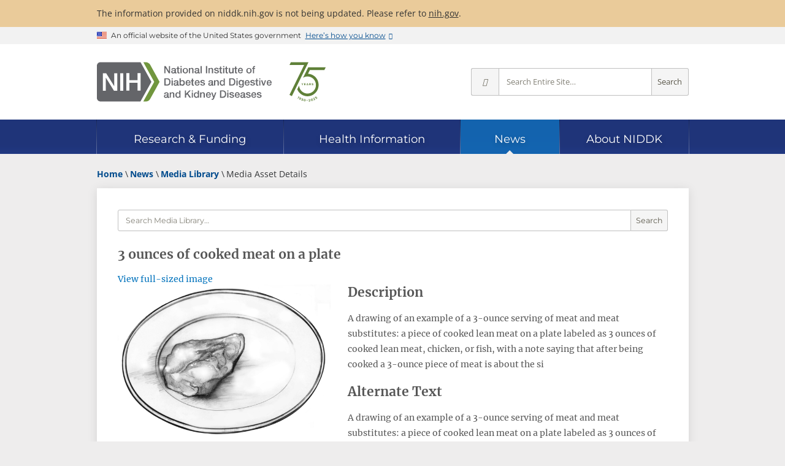

--- FILE ---
content_type: text/html; charset=utf-8
request_url: https://www.niddk.nih.gov/news/media-library/12503
body_size: 6734
content:
<!doctype html>

<html lang="en-US">

<head>
    <meta charset="utf-8">
    <meta name="viewport" content="width=device-width, initial-scale=1.0">
    <meta http-equiv="X-UA-Compatible" content="IE=edge">
    <title>3 ounces of cooked meat on a plate  - Media Asset - NIDDK</title>

    
    <meta name="msvalidate.01" content="7FEF9D64C9916EC9393EB5B21BD0037E">
    
    <meta name="format-detection" content="telephone=no">
    <link rel="icon" href="/_ux/niddk/9.40.0/favicon.ico">
    <link rel="apple-touch-icon" href="/_ux/niddk/9.40.0/images/apple-touch-icon.png">
    
    <link rel="preconnect" href="https://www.google-analytics.com">
    <link rel="preconnect" href="https://www.googletagmanager.com">
    <link rel="dns-prefetch" href="https://www.google-analytics.com">
    <link rel="dns-prefetch" href="https://www.googletagmanager.com">
    <link rel="dns-prefetch" href="https://dap.digitalgov.gov">
    <link rel="dns-prefetch" href="https://livechat.niddk.nih.gov">
    <link rel="preload" as="font" type="font/woff2" href="/_ux/niddk/9.40.0/styles/fonts/merriweather-v30-latin-regular.woff2" crossorigin>
    <link rel="preload" as="font" type="font/woff2" href="/_ux/niddk/9.40.0/styles/fonts/open-sans-v29-latin-regular.woff2" crossorigin>
    <link rel="preload" as="font" type="font/woff2" href="/_ux/niddk/9.40.0/styles/fonts/open-sans-v29-latin-600.woff2" crossorigin>
    <link rel="preload" as="font" type="font/woff2" href="/_ux/niddk/9.40.0/styles/fonts/open-sans-v29-latin-700.woff2" crossorigin>
    <link rel="preload" as="font" type="font/woff2" href="/_ux/niddk/9.40.0/styles/fonts/montserrat-v24-latin-regular.woff2" crossorigin>
    <link rel="preload" as="font" type="font/woff2" href="/_ux/niddk/9.40.0/styles/fonts/dki.woff2" crossorigin>
    
    <link rel="preload" as="fetch" href="/_internal/livechat/livechatstatus?id=7a5e688a-c67c-44e9-b709-67d7b90ab580" id="_lcstatuslink" crossorigin>
    
    <link rel="stylesheet" media="print" onload="this.media='all'" href="/_ux/niddk/9.40.0/deps/slick-carousel/slick.min.css">
    <link rel="stylesheet" media="print" onload="this.media='all'" href="/_ux/niddk/9.40.0/deps/jquery-scrolltabs/scrolltabs.min.css">
    <link rel="stylesheet" media="print" onload="this.media='all'" href="/_ux/niddk/9.40.0/deps/magnific-popup/magnific-popup.min.css">
    <link rel="stylesheet" media="print" onload="this.media='all'" href="/_ux/niddk/9.40.0/deps/tablesaw/tablesaw.min.css">
    
    <link rel="stylesheet" href="/_ux/niddk/9.40.0/styles/niddk-web.css">
    <noscript><link rel="stylesheet" href="/_ux/niddk/9.40.0/styles/niddk-nojs.css"></noscript>

    

    <link href="https://www.niddk.nih.gov/news/media-library/12503" rel="canonical" />
    <meta name="description" content="A drawing of an example of a 3-ounce serving of meat and meat substitutes: a piece of cooked lean meat on a plate labeled as 3 ounces of cooked lean meat, chicken, or fish, with a note saying that after being cooked a 3-ounce piece of meat is about the si" />

    <meta name="keywords" content="Meat,Fish and Seafood" />
    <meta itemprop="image" content="/media-assets/12503/N00315-H_thumbnail.jpg" />
<meta property="og:url" content="https://www.niddk.nih.gov/news/media-library/12503">
<meta property="og:type" content="article" />
<meta property="og:title" content="3 ounces of cooked meat on a plate " />
    <meta property="og:description" content="A drawing of an example of a 3-ounce serving of meat and meat substitutes: a piece of cooked lean meat on a plate labeled as 3 ounces of cooked lean meat, chicken, or fish, with a note saying that after being cooked a 3-ounce piece of meat is about the si" />
    <meta property="og:image" content="/media-assets/12503/N00315-H_thumbnail.jpg" />
<meta property="og:site_name" content="National Institute of Diabetes and Digestive and Kidney Diseases" />
<meta property="og:locale" content="en-US" />



<meta name="twitter:card" content="summary_large_image" />
<meta name="twitter:site:id" content="1901405066" />  
<meta name="twitter:title" content="3 ounces of cooked meat on a plate " />
    <meta name="twitter:description" content="A drawing of an example of a 3-ounce serving of meat and meat substitutes: a piece of cooked lean meat on a plate labeled as 3 ounces of cooked lean meat, chicken, or fish, with a note saying that after being cooked a 3-ounce piece of meat is about the si" />
    <meta name="twitter:image" content="/media-assets/12503/N00315-H_thumbnail.jpg" />
    <script>
        window.dataLayer = window.dataLayer || [];
        dataLayer.push({"pagePath":"/news/media-library/12503","pageTitle":"3 ounces of cooked meat on a plate  - Media Asset","pageDiseaseArea":"Weight Management,Diet and Nutrition","pageLanguage":"English","lastReviewedDate":"2022-05-20"});
    </script>




<script>(function(w,d,s,l,i){w[l]=w[l]||[];w[l].push({'gtm.start':
new Date().getTime(),event:'gtm.js'});var f=d.getElementsByTagName(s)[0],
j=d.createElement(s),dl=l!='dataLayer'?'&l='+l:'';j.async=true;j.src=
'https://www.googletagmanager.com/gtm.js?id='+i+dl;f.parentNode.insertBefore(j,f);
})(window,document,'script','dataLayer','GTM-MBRL4D');</script></head>
<body itemscope itemtype="http://schema.org/WebPage" class="page-lang-en">
<noscript><iframe src="https://www.googletagmanager.com/ns.html?id=GTM-MBRL4D" height="0" width="0" style="display:none;visibility:hidden" name="Google Tag Manager" title="Google Tag Manager"></iframe></noscript>    
    <div class="site-wrap">
        <header class="site-header">
            <a href="#main" class="skip-link">Skip to main content</a>
            <div class="site-alerts">
                <div class="site-alert info">
    <div class="grid">
        <p>
            The information provided on niddk.nih.gov is not being updated. Please refer to <a href="https://www.nih.gov">nih.gov</a>.
        </p>
    </div>
</div>
            </div>
            <section class="usa-banner" aria-label="Official website of the United States government">
    <div class="usa-accordion grid">
        <div class="usa-banner__header">
            <div class="usa-banner__inner">
                <div class="usa-banner__inner-flag">
                    <img class="usa-banner__header-flag" src="[data-uri]" alt="U.S. flag">
                </div>
                <div class="usa-banner__inner-text">
                    <p class="usa-banner__header-text">An official website of the United States government</p>
                    <p class="usa-banner__header-action" aria-hidden="true">Here’s how you know</p>
                </div>
                <button type="button" class="usa-banner__button" aria-expanded="false" aria-controls="gov-banner">
                    <span class="usa-banner__button-text">Here’s how you know</span>
                </button>
            </div>
        </div>
        <div class="usa-banner__content usa-accordion__content" id="gov-banner" hidden>
            <div class="usa-banner__guidance">
                <svg xmlns="http://www.w3.org/2000/svg" aria-hidden="true" width="64" height="64" viewBox="0 0 64 64"><title>Official government website icon</title><path fill="#2378C3" fill-rule="evenodd" d="M32 0c17.673 0 32 14.327 32 32 0 17.673-14.327 32-32 32C14.327 64 0 49.673 0 32 0 14.327 14.327 0 32 0zm0 1.208C14.994 1.208 1.208 14.994 1.208 32S14.994 62.792 32 62.792 62.792 49.006 62.792 32 49.006 1.208 32 1.208zm10.59 38.858a.857.857 0 0 1 .882.822v1.642H18.886v-1.642a.857.857 0 0 1 .882-.822H42.59zM25.443 27.774v9.829h1.642v-9.83h3.273v9.83H32v-9.83h3.272v9.83h1.643v-9.83h3.272v9.83h.76a.857.857 0 0 1 .882.821v.821h-21.3v-.809a.857.857 0 0 1 .88-.82h.762v-9.842h3.272zm5.736-8.188l12.293 4.915v1.642h-1.63a.857.857 0 0 1-.882.822H21.41a.857.857 0 0 1-.882-.822h-1.642v-1.642l12.293-4.915z" /></svg>
                <div class="usa-media-block__body">
                    <p>
                        <strong>Official websites use .gov</strong>
                        <br>
                        A <strong>.gov</strong> website belongs to an official government organization in the United States.
                    </p>
                </div>
            </div>
            <div class="usa-banner__guidance">
                <svg xmlns="http://www.w3.org/2000/svg" aria-hidden="true" width="64" height="64" viewBox="0 0 64 64"><title>icon-https</title><path fill="#719F2A" fill-rule="evenodd" d="M32 0c17.673 0 32 14.327 32 32 0 17.673-14.327 32-32 32C14.327 64 0 49.673 0 32 0 14.327 14.327 0 32 0zm0 1.208C14.994 1.208 1.208 14.994 1.208 32S14.994 62.792 32 62.792 62.792 49.006 62.792 32 49.006 1.208 32 1.208zm0 18.886a7.245 7.245 0 0 1 7.245 7.245v3.103h.52c.86 0 1.557.698 1.557 1.558v9.322c0 .86-.697 1.558-1.557 1.558h-15.53c-.86 0-1.557-.697-1.557-1.558V32c0-.86.697-1.558 1.557-1.558h.52V27.34A7.245 7.245 0 0 1 32 20.094zm0 3.103a4.142 4.142 0 0 0-4.142 4.142v3.103h8.284V27.34A4.142 4.142 0 0 0 32 23.197z" /></svg>
                <div class="usa-media-block__body">
                    <p>
                        <strong>Secure .gov websites use HTTPS</strong>
                        <br>
                        A <strong>lock</strong> (
                        <span class="icon-lock">
                            <svg xmlns="http://www.w3.org/2000/svg" width="52" height="64" viewbox="0 0 52 64" class="usa-banner__lock-image" role="img" aria-labelledby="banner-lock-title banner-lock-description" focusable="false">
                                <title id="banner-lock-title">Lock</title>
                                <desc id="banner-lock-description">Locked padlock icon</desc>
                                <path fill="#000000" fill-rule="evenodd" d="M26 0c10.493 0 19 8.507 19 19v9h3a4 4 0 0 1 4 4v28a4 4 0 0 1-4 4H4a4 4 0 0 1-4-4V32a4 4 0 0 1 4-4h3v-9C7 8.507 15.507 0 26 0zm0 8c-5.979 0-10.843 4.77-10.996 10.712L15 19v9h22v-9c0-6.075-4.925-11-11-11z" />
                            </svg>
                        </span>
                        ) or <strong>https://</strong> means you’ve safely connected to the .gov website. Share sensitive information only on official, secure websites.
                    </p>
                </div>
            </div>
        </div>
    </div>
</section>
<div class="stripe-brand">
    <div class="dk-brand-wrap">
        <div class="dk-site-logos">
<a href="/" title="NIDDK home page">
<img src="/_ux/niddk/9.40.0/images/site-logos.svg#full" width="300" height="67" class="desktop" alt="NIH: National Institute of Diabetes and Digestive and Kidney Diseases" />
<img src="/_ux/niddk/9.40.0/images/site-logos.svg#abbrev" width="150" height="34" class="mobile" alt="NIH: National Institute of Diabetes and Digestive and Kidney Diseases" />
</a>
<a href="/about-niddk/75th-anniversary" title="NIDDK 75th Anniversary">
<img src="/_ux/niddk/9.40.0/images/site-logos.svg#full75" width="63" height="67" class="desktop" alt="75 years: 1950-2025" />
<img src="/_ux/niddk/9.40.0/images/site-logos.svg#abbrev75" width="35" height="30" class="mobile" alt="75 years: 1950-2025" />
</a>
</div>
        <div class="dk-site-mobile-toolbar">
    <button type="button" class="mobile-site-search"><i class="i-search"></i>Search</button>
    <button type="button" class="dk-nav-menu"><i class="i-menu"></i>Menu</button>
</div>

        <form class="dk-site-search" id="site-search" action="/search" method="GET" aria-label="Site search">
            <button type="button" class="close-mobile-site-search" aria-label="Close search"><i class="i-times"></i></button>
            <div class="site-search-info">Search for Information from NIDDK</div>
            <button type="button" class="ss-options" title="Change search scope" aria-label="Select scope" aria-haspopup="true" aria-owns="site-search-opts">
                <i class="i-angle-down" aria-hidden="true"></i>
            </button>
            <ul id="site-search-opts" role="menu" aria-hidden="true" aria-label="Scope options">
                <li role="menuitemradio" aria-checked="true" data-value="all">Entire Site</li>
                <li role="menuitemradio" aria-checked="false" data-value="research">Research &amp; Funding</li>
                <li role="menuitemradio" aria-checked="false" data-value="health-info">Health Information</li>
                <li role="menuitemradio" aria-checked="false" data-value="news">News</li>
                <li role="menuitemradio" aria-checked="false" data-value="about">About NIDDK</li>
            </ul>
            <input type="hidden" name="s" value="all" />
            <input type="text" name="q" placeholder="Search Entire Site…" aria-label="Site search terms" />
            <button type="submit" class="ss-go" title="Search Entire Site">Search</button>
        </form>
    </div>
</div>

<nav class="dk-site-nav sticky" aria-label="Site">
    <div class="grid" role="presentation">
        <div class="sn-bar" role="list" aria-owns="dk_sn0 dk_sn1 dk_sn2 dk_sn3 dk_sn4">
            <div id="dk_sn0" class="sn-home" role="listitem">
                <div class="sn-section-title">
                    <a href="/" class="dk-logo">Home</a>
                </div>
            </div>
            <div class="sn-sections-wrap" role="presentation">
                <div class="sn-sections" role="presentation">
                        <div id="dk_sn1" class="sn-section" role="listitem">
                            <input id="dk_snexpand1" type="checkbox" class="sn-chk-expand"/>
                            <div class="sn-section-title">
                                <a href="/research-funding"><span>Research &amp; Funding</span></a>
                                <label for="dk_snexpand1" class="sn-lbl-expand">Expand Research &amp; Funding</label>
                            </div>
                                <div class="sn-subsections" role="list">
                                    <div class="sn-collapsible">
                                            <div role="presentation">
                                                                                                    <div role="listitem"><a href="/research-funding/current-opportunities">Current Funding Opportunities</a></div>
                                                    <div role="listitem"><a href="/research-funding/research-programs">Research Programs &amp; Contacts</a></div>
                                                    <div role="listitem"><a href="/research-funding/human-subjects-research">Human Subjects Research</a></div>
                                                    <div role="listitem"><a href="/research-funding/process">Funding Process</a></div>
                                            </div>
                                            <div role="presentation">
                                                                                                    <div role="listitem"><a href="/research-funding/training-career-development">Research Training &amp; Career Development</a></div>
                                                    <div role="listitem"><a href="/research-funding/funded-grants-grant-history">Funded Grants &amp; Grant History</a></div>
                                                    <div role="listitem"><a href="/research-funding/research-resources">Research Resources</a></div>
                                            </div>
                                            <div role="presentation">
                                                                                                    <div role="listitem"><a href="/research-funding/at-niddk">Research at NIDDK</a></div>
                                                    <div role="listitem"><a href="/research-funding/technology-advancement-transfer">Technology Advancement &amp; Transfer</a></div>
                                                    <div role="listitem"><a href="/news/meetings-workshops">Meetings &amp; Workshops</a></div>
                                            </div>
                                    </div>
                                </div>
                        </div>
                        <div id="dk_sn2" class="sn-section" role="listitem">
                            <input id="dk_snexpand2" type="checkbox" class="sn-chk-expand"/>
                            <div class="sn-section-title">
                                <a href="/health-information"><span>Health Information</span></a>
                                <label for="dk_snexpand2" class="sn-lbl-expand">Expand Health Information</label>
                            </div>
                                <div class="sn-subsections" role="list">
                                    <div class="sn-collapsible">
                                            <div role="group" class="sn-subgroup" aria-labelledby="dk_snsg0">
                                                    <div id="dk_snsg0" class="sn-subgroup-title" role="presentation">Health Topics</div>
                                                                                                    <div role="listitem"><a href="/health-information/diabetes">Diabetes</a></div>
                                                    <div role="listitem"><a href="/health-information/digestive-diseases">Digestive Diseases</a></div>
                                                    <div role="listitem"><a href="/health-information/kidney-disease">Kidney Disease</a></div>
                                                    <div role="listitem"><a href="/health-information/weight-management">Weight Management</a></div>
                                                    <div role="listitem"><a href="/health-information/liver-disease">Liver Disease</a></div>
                                                    <div role="listitem"><a href="/health-information/urologic-diseases">Urologic Diseases</a></div>
                                                    <div role="listitem"><a href="/health-information/endocrine-diseases">Endocrine Diseases</a></div>
                                                    <div role="listitem"><a href="/health-information/diet-nutrition">Diet &amp; Nutrition</a></div>
                                                    <div role="listitem"><a href="/health-information/blood-diseases">Blood Diseases</a></div>
                                                    <div role="listitem"><a href="/health-information/diagnostic-tests">Diagnostic Tests</a></div>
                                            </div>
                                            <div role="presentation">
                                                                                                    <div role="listitem"><a href="/health-information/informacion-de-la-salud">La informaci&#243;n de la salud en espa&#241;ol</a></div>
                                                    <div role="listitem"><a href="/health-information/health-statistics">Health Statistics</a></div>
                                                    <div role="listitem"><a href="/health-information/clinical-trials">Clinical Trials</a></div>
                                            </div>
                                            <div role="presentation">
                                                                                                    <div role="listitem"><a href="/health-information/professionals">For Health Professionals</a></div>
                                                    <div role="listitem"><a href="/health-information/professionals/diabetes-discoveries-practice">Diabetes Discoveries &amp; Practice Blog</a></div>
                                                    <div role="listitem"><a href="/health-information/community-health-outreach">Community Health &amp; Outreach</a></div>
                                            </div>
                                    </div>
                                </div>
                        </div>
                        <div id="dk_sn3" class="sn-section current" role="listitem">
                            <input id="dk_snexpand3" type="checkbox" class="sn-chk-expand"/>
                            <div class="sn-section-title">
                                <a href="/news"><span>News</span></a>
                                <label for="dk_snexpand3" class="sn-lbl-expand">Expand News</label>
                            </div>
                                <div class="sn-subsections" role="list">
                                    <div class="sn-collapsible">
                                            <div role="presentation">
                                                                                                    <div role="listitem"><a href="/news/archive">News Archive</a></div>
                                                    <div role="listitem"><a href="/news/meetings-workshops">Meetings &amp; Workshops</a></div>
                                            </div>
                                            <div role="presentation">
                                                                                                    <div role="listitem"><a href="/news/media-library">Media Library</a></div>
                                                    <div role="listitem"><a href="/news/follow-us">Follow Us</a></div>
                                            </div>
                                    </div>
                                </div>
                        </div>
                        <div id="dk_sn4" class="sn-section" role="listitem">
                            <input id="dk_snexpand4" type="checkbox" class="sn-chk-expand"/>
                            <div class="sn-section-title">
                                <a href="/about-niddk"><span>About NIDDK</span></a>
                                <label for="dk_snexpand4" class="sn-lbl-expand">Expand About NIDDK</label>
                            </div>
                                <div class="sn-subsections" role="list">
                                    <div class="sn-collapsible">
                                            <div role="presentation">
                                                                                                    <div role="listitem"><a href="/about-niddk/meet-director">Meet the Director</a></div>
                                                    <div role="listitem"><a href="/about-niddk/offices-divisions">Offices &amp; Divisions</a></div>
                                                    <div role="listitem"><a href="/about-niddk/staff-directory">Staff Directory</a></div>
                                                    <div role="listitem"><a href="/about-niddk/budget-legislative-information">Budget &amp; Legislative Information</a></div>
                                            </div>
                                            <div role="presentation">
                                                                                                    <div role="listitem"><a href="/about-niddk/advisory-coordinating-committees">Advisory &amp; Coordinating Committees</a></div>
                                                    <div role="listitem"><a href="/about-niddk/strategic-plans-reports">Strategic Plans &amp; Reports</a></div>
                                                    <div role="listitem"><a href="/about-niddk/research-areas">Research Areas</a></div>
                                                    <div role="listitem"><a href="/about-niddk/faqs">FAQs</a></div>
                                            </div>
                                            <div role="presentation">
                                                                                                    <div role="listitem"><a href="/about-niddk/jobs">Jobs at NIDDK</a></div>
                                                    <div role="listitem"><a href="/about-niddk/visit-us">Visit Us</a></div>
                                                    <div role="listitem"><a href="/about-niddk/contact-us">Contact Us</a></div>
                                                    <div role="listitem"><a href="/about-niddk/75th-anniversary">NIDDK 75th Anniversary</a></div>
                                            </div>
                                    </div>
                                </div>
                        </div>
                </div>
            </div>
        </div>
    </div>
</nav>
<div class="balloon"></div>

        </header>
        <main id="main" class="pt-media-library">
    <div class="grid">
        <div class="dk-breadcrumb-row">
                <script type="application/ld+json">
    {
      "@context": "https://schema.org",
      "@type": "BreadcrumbList",
      "itemListElement" : [
               
               {
                    "@type": "ListItem",
                   "position": 1,
                   "name": "Home",

                   "item": "https://www.niddk.nih.gov"
               },
              
               
               {
                    "@type": "ListItem",
                   "position": 2,
                   "name": "News",

                   "item": "https://www.niddk.nih.gov/news"
               },
              
               
               {
                    "@type": "ListItem",
                   "position": 3,
                   "name": "Media Library",

                   "item": "https://www.niddk.nih.gov/news/media-library"
               },
              
               
                   {
                   "@type": "ListItem",
                   "position": 4,
                   "name": "Media Asset Details"

                   }
               
      ]
    }
    </script>
    <div class="dk-breadcrumbs">
        <ol>
                    <li>
                        
                        <a href="/"><span>Home</span></a>
                    </li>
                    <li>
                        
                        <a href="/news"><span>News</span></a>
                    </li>
                    <li>
                        
                        <a href="/news/media-library"><span>Media Library</span></a>
                    </li>
                    <li>
                        <span>Media Asset Details</span>
                    </li>
        </ol>
    </div>

        </div>
        <div class="dk-main-container">
            
            <article class="dk-content">
                <div class="ml-detail">
                        <div class="ml-detail">
        <div class="dk-facet-search">
            <form action="/news/media-library" method="GET" aria-label="Media Library search">
                <div class="fs-search">
                    <div class="search-box">
                        <input type="text" name="q" placeholder="Search Media Library…" data-default="" aria-label="Media library search terms" />
                        <input type="hidden" name="o" value="relevance" />
                        <button type="submit">Search</button>
                    </div>
                </div>
            </form>
        </div>
        <h1 itemprop="name">3 ounces of cooked meat on a plate </h1>
        <div class="ml-asset">
            <figure>
                
                <a class="expand" target="_blank" href="/media-assets/12503/N00315-H_thumbnail.jpg" title="View full-sized image">View full-sized image</a>
                <img src="/media-assets/12503/N00315-H_thumbnail.jpg" alt="A drawing of an example of a 3-ounce serving of meat and meat substitutes: a piece of cooked lean meat on a plate labeled as 3 ounces of cooked lean meat, chicken, or fish, with a note saying that after being cooked a 3-ounce piece of meat is about the si" width="600" height="438">
            </figure>

            <a href="/media-assets/12503/N00315-H.jpg" class="button ml-download no-disclaimer">
                Download Media <i class="i-download-file"></i>
            </a>

            <span class="ml-disclaimer">Please credit each image as: National Institute of Diabetes and Digestive and Kidney Diseases, National Institutes of Health.</span>

        </div>
        <div class="ml-info no-child-bookends">
                <h2>Description</h2>
                <p>
                    A drawing of an example of a 3-ounce serving of meat and meat substitutes: a piece of cooked lean meat on a plate labeled as 3 ounces of cooked lean meat, chicken, or fish, with a note saying that after being cooked a 3-ounce piece of meat is about the si
                </p>
                            <h2>Alternate Text</h2>
                <p>A drawing of an example of a 3-ounce serving of meat and meat substitutes: a piece of cooked lean meat on a plate labeled as 3 ounces of cooked lean meat, chicken, or fish, with a note saying that after being cooked a 3-ounce piece of meat is about the si</p>
                            <h2>Caption</h2>
                <p>
                    A drawing of an example of a 3-ounce serving of meat and meat substitutes: a piece of cooked lean meat on a plate labeled as 3 ounces of cooked lean meat, chicken, or fish, with a note saying that after being cooked a 3-ounce piece of meat is about the si
                </p>
                            <h2>Diseases or Conditions</h2>
                <div class="ml-keywords">
                        <a href="/news/media-library?dc=weight+management">Weight Management</a>
                        <a href="/news/media-library?dc=diet+and+nutrition">Diet and Nutrition</a>
                </div>

            <h2>File Size</h2>
            <p>423 KB | 1438 x 1049</p>

            <h2>File Type</h2>
            <p>JPG</p>
        </div>
            <div class="ml-keywords">
                <h2>Related Keywords</h2>
                    <a href="/news/media-library?q=&quot;Meat&quot;&o=relevance">Meat</a>
                    <a href="/news/media-library?q=&quot;Fish+and+Seafood&quot;&o=relevance">Fish and Seafood</a>
            </div>
    </div>
<div id="f15c81c756f143778173c2dac36a38c1" class="dk-share">

             
<span>Share<span class="sr-only"> this page</span></span>
<div class="dk-share-buttons" data-lang="en">
    
    <button type="button" class="shr-print" title="Print this page" onclick="window.print();return false;">Print</button>
    <a class="shr-facebook no-disclaimer" title="Share this page on Facebook" href="#share-f15c81c756f143778173c2dac36a38c1" target="_blank" rel="nofollow noopener">Facebook</a>
    <a class="shr-x no-disclaimer" title="Post this page on X" href="#share-f15c81c756f143778173c2dac36a38c1" target="_blank" rel="nofollow noopener">X</a>
    <a class="shr-email" title="Email this page" href="#share-f15c81c756f143778173c2dac36a38c1" target="_self" rel="nofollow noopener">Email</a>
    
    <button type="button" class="shr-more" title="More sharing options" aria-expanded="false">More Options</button>
    
    <a class="shr-whatsapp no-disclaimer" title="Share this page via WhatsApp" href="#share-f15c81c756f143778173c2dac36a38c1" target="_self" rel="nofollow noopener">WhatsApp</a>
    <a class="shr-linkedin no-disclaimer" title="Share this page on LinkedIn" href="#share-f15c81c756f143778173c2dac36a38c1" target="_blank" rel="nofollow noopener">LinkedIn</a>
    <a class="shr-reddit no-disclaimer" title="Share this page on Reddit" href="#share-f15c81c756f143778173c2dac36a38c1" target="_blank" rel="nofollow noopener">Reddit</a>
    <a class="shr-pinterest no-disclaimer" title="Share this page on Pinterest" href="#share-f15c81c756f143778173c2dac36a38c1" target="_blank" rel="nofollow noopener">Pinterest</a>
    
    <button type="button" class="shr-copy" title="Copy a link for sharing to the clipboard">Copy Link</button>
</div>
<script src="/_ux/niddk/9.40.0/scripts/modules/social-share.js" type="module"></script>

</div>
                </div>
            </article>
        </div>
    </div>
</main>

        <footer id="main-footer" itemscope itemtype="http://schema.org/GovernmentOrganization" itemid="https://www.niddk.nih.gov">
            <meta itemprop="name" content="National Institute of Diabetes and Digestive and Kidney Diseases">
            <meta itemprop="alternateName" content="NIDDK">
            <link itemprop="url" href="https://www.niddk.nih.gov">
            <link itemprop="logo" href="/images/site-logo.png">
            <link itemprop="sameAs" href="https://en.wikipedia.org/wiki/National_Institute_of_Diabetes_and_Digestive_and_Kidney_Diseases">
            <span itemprop="address" itemscope itemtype="http://schema.org/PostalAddress">
                <meta itemprop="name" content="NIDDK, NIH">
                <meta itemprop="streetAddress" content="31 Center Drive, MSC 2560">
                <meta itemprop="addressLocality" content="Bethesda">
                <meta itemprop="addressRegion" content="MD">
                <meta itemprop="addressCountry" content="US">
                <meta itemprop="postalCode" content="20892-2560">
            </span>
            <p class="grid tagline" style="margin-top:0; padding-top:1rem;">NIH… Turning Discovery Into Health ®</p>

<div class="sub-footer">
    <div class="grid">
        <div role="region" aria-label="Policy links">
<ul class="horizontal-links">
    <li><a href="/privacy-policy">Privacy Policy</a></li>
    <li><a href="/freedom-information-act">Freedom of Information Act</a></li>
    <li><a href="/accessibility">Accessibility</a></li>
    <li><a href="/disclaimers">Disclaimers</a></li>
    <li><a href="/copyright">Copyright</a></li>
    <li><a href="https://www.hhs.gov/vulnerability-disclosure-policy/index.html">Vulnerability Disclosure Policy</a></li>
</ul>
</div>
<div role="region" aria-label="Utility links">
<ul class="horizontal-links">
    <li><a href="/site-map">Site Map</a></li>
    <li><a href="https://intranet.niddk.nih.gov/SitePages/Home.aspx" rel="nofollow">For Staff Only</a></li>
    <li><a href="https://public.govdelivery.com/accounts/USNIDDK/subscriber/new">Get Email Updates</a></li>
</ul>
</div>
<div role="region" aria-label="Related government sites">
<ul class="horizontal-links">
    <li>
    <a href="https://www.hhs.gov/">
    <span>U.S. Department of Health and Human Services</span>
    </a>
    </li>
    <li itemprop="memberOf" itemscope="" itemtype="http://schema.org/GovernmentOrganization">
    <a href="https://www.nih.gov/" itemprop="url">
    <span itemprop="name">National Institutes of Health</span>
    </a>
    <meta itemprop="alternateName" content="NIH" />
    </li>
</ul>
</div>
<niddk-chatcontrol href-on="/System/start-chat" src-en="/chatbeacon/NIDDK/1/scripts/chatbeacon.js?accountId=1&amp;siteId=1&amp;queueId=1&amp;m=0&amp;i=1&amp;b=1&amp;c=1&amp;theme=frame" src-es="/chatbeacon/NIDDK/1/scripts/chatbeacon.js?accountId=1&amp;siteId=1&amp;queueId=4&amp;m=0&amp;i=1&amp;b=1&amp;c=1&amp;theme=frame" statuslinkid="_lcstatuslink"></niddk-chatcontrol>
    </div>
</div>

            
            <iframe style="height:0;width:0;visibility:hidden;display:none;" src="about:blank" aria-hidden="true"></iframe>
        </footer>
        <div class="page-mask"></div>
    </div>
    
    <script src="/_ux/niddk/9.40.0/deps/jquery.min.js" defer></script>
    <script src="/_ux/niddk/9.40.0/deps/slick-carousel/slick.min.js" defer></script>
    <script src="/_ux/niddk/9.40.0/deps/jquery-scrolltabs/jquery.scrolltabs.min.js" defer></script>
    <script src="/_ux/niddk/9.40.0/deps/magnific-popup/jquery.magnific-popup.min.js" defer></script>
    <script src="/_ux/niddk/9.40.0/deps/tablesaw/tablesaw.jquery.min.js" defer></script>
    
    <script src="/_ux/niddk/9.40.0/scripts/niddk-main.js" defer></script>
    <script src="/_ux/niddk/9.40.0/scripts/modules/live-chat.js" type="module"></script>
    
    

    <meta itemprop="image" content="https://www.niddk.nih.gov/-/media/Images/Components/Default-Social-Media-Images/News-Card-updated.png" />
    <meta itemprop="lastReviewed" content="2019-12-05T20:37:00.0000000Z-05:00" />

</body>
</html>

--- FILE ---
content_type: text/css; charset=utf-8
request_url: https://www.niddk.nih.gov/_ux/niddk/9.40.0/styles/niddk-web.css
body_size: 69028
content:
@charset "UTF-8";@font-face{font-family:Merriweather-fallback;size-adjust:111%;src:local("Georgia")}@font-face{font-family:Open Sans-fallback;size-adjust:104.7%;src:local("Arial")}@font-face{font-family:Montserrat-fallback;size-adjust:97.9%;src:local("Verdana")}@font-face{font-family:Merriweather-local;src:local("Merriweather")}@font-face{font-family:Open Sans-local;src:local("Open Sans")}@font-face{font-family:Montserrat-local;src:local("Montserrat")}@font-face{font-display:swap;font-family:Merriweather;font-style:normal;font-weight:400;src:url(fonts/merriweather-v30-latin-regular.woff2) format("woff2"),url(fonts/merriweather-v30-latin-regular.woff) format("woff");unicode-range:u+00??,u+0131,u+0152-0153,u+02bb-02bc,u+02c6,u+02da,u+02dc,u+2000-206f,u+2074,u+20ac,u+2122,u+2191,u+2193,u+2212,u+2215,u+feff,u+fffd}@font-face{font-display:swap;font-family:Merriweather;font-style:normal;font-weight:700;src:url(fonts/merriweather-v30-latin-700.woff2) format("woff2"),url(fonts/merriweather-v30-latin-700.woff) format("woff");unicode-range:u+00??,u+0131,u+0152-0153,u+02bb-02bc,u+02c6,u+02da,u+02dc,u+2000-206f,u+2074,u+20ac,u+2122,u+2191,u+2193,u+2212,u+2215,u+feff,u+fffd}@font-face{font-display:swap;font-family:Montserrat;font-style:normal;font-weight:400;src:url(fonts/montserrat-v24-latin-regular.woff2) format("woff2"),url(fonts/montserrat-v24-latin-regular.woff) format("woff");unicode-range:u+00??,u+0131,u+0152-0153,u+02bb-02bc,u+02c6,u+02da,u+02dc,u+2000-206f,u+2074,u+20ac,u+2122,u+2191,u+2193,u+2212,u+2215,u+feff,u+fffd}@font-face{font-display:swap;font-family:Montserrat;font-style:normal;font-weight:700;src:url(fonts/montserrat-v24-latin-700.woff2) format("woff2"),url(fonts/montserrat-v24-latin-700.woff) format("woff");unicode-range:u+00??,u+0131,u+0152-0153,u+02bb-02bc,u+02c6,u+02da,u+02dc,u+2000-206f,u+2074,u+20ac,u+2122,u+2191,u+2193,u+2212,u+2215,u+feff,u+fffd}@font-face{font-display:swap;font-family:Open Sans;font-style:normal;font-weight:400;src:url(fonts/open-sans-v29-latin-regular.woff2) format("woff2"),url(fonts/open-sans-v29-latin-regular.woff) format("woff");unicode-range:u+00??,u+0131,u+0152-0153,u+02bb-02bc,u+02c6,u+02da,u+02dc,u+2000-206f,u+2074,u+20ac,u+2122,u+2191,u+2193,u+2212,u+2215,u+feff,u+fffd}@font-face{font-display:swap;font-family:Open Sans;font-style:normal;font-weight:600;src:url(fonts/open-sans-v29-latin-600.woff2) format("woff2"),url(fonts/open-sans-v29-latin-600.woff) format("woff");unicode-range:u+00??,u+0131,u+0152-0153,u+02bb-02bc,u+02c6,u+02da,u+02dc,u+2000-206f,u+2074,u+20ac,u+2122,u+2191,u+2193,u+2212,u+2215,u+feff,u+fffd}@font-face{font-display:swap;font-family:Open Sans;font-style:normal;font-weight:700;src:url(fonts/open-sans-v29-latin-700.woff2) format("woff2"),url(fonts/open-sans-v29-latin-700.woff) format("woff");unicode-range:u+00??,u+0131,u+0152-0153,u+02bb-02bc,u+02c6,u+02da,u+02dc,u+2000-206f,u+2074,u+20ac,u+2122,u+2191,u+2193,u+2212,u+2215,u+feff,u+fffd}@keyframes rotate{0%{transform:rotate(0deg)}to{transform:rotate(1turn)}}html{box-sizing:border-box}*,:after,:before{box-sizing:inherit}#contact .follow-us a.facebook:before,#contact .follow-us a.instagram:before,#contact .follow-us a.linkedin:before,#contact .follow-us a.twitter:before,#contact .follow-us a.x-social:before,#contact .follow-us a.youtube:before,.alert.error:not(.no-icon):before,.alert.info:not(.no-icon):before,.alert.success:not(.no-icon):before,.alert.warning:not(.no-icon):before,.branch-button-lower a:after,.branch-header.section.right-description .branch-description .branch-button a:after,.chat-prechat-modal niddk-chatlaunch::part(text):before,.chevron-stack>li:after,.collapse-list li input[type=checkbox]+label:before,.contact-buttons a:before,.context-menu-button:after,.dk-box .dk-box-content ul.media .audio,.dk-box .dk-box-content ul.media .video,.dk-expandable .expandable-toggle:after,.dk-facet-search .expand-group .expand-title button:after,.dk-language-dropdown button[name=options] span:after,.dk-main-container .dk-leftnav>ul>li.ln-group button:after,.dk-main-container .dk-leftnav>ul>li.ln-group>:first-child:not(div):after,.dk-tabnav .tn-drop-button:before,.dk-tabs .scroll_tabs_container div:is(.scroll_tab_left_button,.scroll_tab_right_button):before,.expanding-alert .expand-above:after,.expanding-alert .expand-above:before,.expanding-alert.alert-icon:before,.fs-mobile-tools>* button>span:after,.fs-return-link a:before,.mfp-content.mfp-content.ri-popup-container .ri-popup .ri-popup-image a.ri-expand:before,.previous-next>*>div:before,.pt-blog .dk-blog-rail .archive .fold:after,.pt-blog .dk-blog-rail .archive .folded:after,.pt-blog .dk-blog-rail .tags .fold:after,.pt-blog .dk-blog-rail .tags .folded:after,.pt-health-info .landing-moments .moments-grid .moments .moment a.audio,.pt-meeting .meeting-summary>:before,.pt-meeting .register a.button.exit-link:after,.result-items.meetings .date:before,.result-items.meetings .location:before,.result-items.meetings .webinar:before,.result-items.staff :is(.email,.phone) a:before,.roundbox.rb-buttons .buttons a.exit-link:after,.sc-slider-paginator button:before,.sd-start-over a:before,.social-contact-links>a.add-contact:before,.social-contact-links>a.email:before,.social-contact-links>a.google-scholar:before,.social-contact-links>a.linkedin:before,.social-contact-links>a.orcid:before,.social-contact-links>a.phone:before,.social-contact-links>a.researchgate:before,.tab-sections .tab-menu:before,.tablesaw-bar.tablesaw-mode-swipe .tablesaw-advance a.tablesaw-nav-btn:before,.usa-banner__inner .usa-banner__header-action:after,.usa-banner__inner button:after,:is([class^=i-],[class*=" i-"],[data-icon]):before,a.email:before,a.phone:before{display:inline-block;font-family:dki;font-size:inherit;font-style:normal;font-variant:normal;font-weight:400;line-height:1;text-decoration:none;text-rendering:auto;text-transform:none;-webkit-font-smoothing:antialiased;-moz-osx-font-smoothing:grayscale;position:relative;top:.0714285714rem}.action-link a:not(.no-arrow):after,.action-link.end-arrow:after{display:inline-block;font-family:dki;font-size:inherit;font-style:normal;font-variant:normal;font-weight:400;line-height:1;text-rendering:auto;text-transform:none;-webkit-font-smoothing:antialiased;-moz-osx-font-smoothing:grayscale;content:"\e000";margin-left:.2142857143rem;position:relative}.action-link:before{display:inline-block;font-family:dki;font-size:inherit;font-style:normal;font-variant:normal;font-weight:400;line-height:1;text-decoration:none;text-rendering:auto;text-transform:none;-webkit-font-smoothing:antialiased;-moz-osx-font-smoothing:grayscale;content:"\e00a";font-size:1.2em;padding-left:.5em}.angle-right:after,.button-ghost:after,.director-landing.director-landing.director-landing ul li a:after,.ladder-links a:after,.pt-blog .fs-int-container .fs-int-content .fs-int-buttons button:after,.pt-home .hero-unit .health-topics ul a:after,.section-news-item .read-more a:after,.topics-stack ul li:after,.usrds-news-item-feature .read-more a:after,.usrds-news-list-item .read-more a:after{display:inline-block;font-family:dki;font-size:inherit;font-style:normal;font-variant:normal;font-weight:400;line-height:1;text-decoration:none;text-rendering:auto;text-transform:none;-webkit-font-smoothing:antialiased;-moz-osx-font-smoothing:grayscale;content:"\e006";font-size:1.2em;padding-left:.5em;vertical-align:middle}.accordion,.accordion>h2:first-child,.accordion>h2:first-child~h2:not(.literal):not([data-literal]),.accordion>h3:first-child,.accordion>h3:first-child~h3:not(.literal):not([data-literal]),.accordion>h4:first-child,.accordion>h4:first-child~h4:not(.literal):not([data-literal]),.accordion>h5:first-child,.accordion>h5:first-child~h5:not(.literal):not([data-literal]),.accordion>h6:first-child,.accordion>h6:first-child~h6:not(.literal):not([data-literal]),.bio-person-box,.bio-person-box .button,.box,.boxes,.boxes>.thin,.dk-accdn .acc-main,.dk-accdn .acc-title,.dk-box.border-thin,.dk-box.border-thin-accent,.dk-main-container .dk-blog-rail .subscribe .tray,.dk-pagination .dk-pages .current,.dk-share-buttons>*,.dk-tabs .dk-tabs-content>div,.dk-tabs .scroll_tabs_container div.scroll_tab_inner span:not([class*=_finisher]),.dk-tabs.dk-scrollable,.program-staff,.promo-banner,.promo-hero,.pt-blog article .subscribe-share .subscribe button,.thin-box,.thin.box,a:hover .detailed-download .detail:before,a:hover.detailed-download .detail:before,blockquote.center:where(:not(.roundbox)),blockquote:where(:not(.roundbox)),main hr,q.center:is(.left,.right,.center),q:is(.left,.right,.center){border-color:#5f8038;border-color:var(--accent-border-color,#5f8038)}.bio-person-box .button,.box-filled,.boxes>[class*=accent-].filled,.boxes>[class*=accent-].thick :is(h1,h2,h3),.dk-box.border-thick[class*=accent-] h2,.dk-main-container .dk-blog-rail .subscribe>:first-child,.dk-pagination .dk-pages .current,.dk-share-buttons.expanded .shr-more,.dk-share-buttons>:hover,.hp-topic-icon,.promo-banner,.promo-hero,.pt-blog .blog-title,.pt-blog article .subscribe-share .subscribe button:hover,.steps-list>:before,[class*=accent-].filled.box,[class*=accent-].thick.box :is(h1,h2,h3),a:hover .detailed-download .icon,a:hover.detailed-download .icon{background-color:#5f8038;background-color:var(--accent-bg-color,#5f8038)}.dk-accdn .acc-title button:after,.dk-share-buttons>*,.dk-share-buttons>:visited,.previous-next>*>div:before,.pt-blog article .subscribe-share .subscribe button,.stack-icon.blank:after,.stack-icon:before{color:#5f8038;color:var(--accent-fg-color,#5f8038)}.bio-person-box .button:hover{border-color:#516d30;border-color:var(--accent-border-shade-color,#516d30)}.bio-person-box .button:hover,.pt-top-landing .topics-row .dk-box h2:hover,a:hover .hp-topic-icon{background-color:#516d30;background-color:var(--accent-bg-shade-color,#516d30)}.accent-green{--accent-fg-color:#5f8038;--accent-bg-color:#5f8038;--accent-border-color:#5f8038;--accent-bg-shade-color:#516d30;--accent-border-shade-color:#516d30;--accent-alpha30-color:rgba(95,128,56,.3)}.accent-indigo{--accent-fg-color:#24325f;--accent-bg-color:#24325f;--accent-border-color:#24325f;--accent-bg-shade-color:#1f2b51;--accent-border-shade-color:#1f2b51;--accent-alpha30-color:rgba(36,50,95,.3)}.accent-blue{--accent-fg-color:#1568af;--accent-bg-color:#1568af;--accent-border-color:#1568af;--accent-bg-shade-color:#125895;--accent-border-shade-color:#125895;--accent-alpha30-color:rgba(21,104,175,.3)}.accent-orange{--accent-fg-color:#a76903;--accent-bg-color:#a76903;--accent-border-color:#a76903;--accent-bg-shade-color:#8e5903;--accent-border-shade-color:#8e5903;--accent-alpha30-color:rgba(167,105,3,.3)}.accent-gray{--accent-fg-color:#757575;--accent-bg-color:#757575;--accent-border-color:grey;--accent-bg-shade-color:#636363;--accent-border-shade-color:#6d6d6d;--accent-alpha30-color:hsla(0,0%,46%,.3)}.accent-teal{--accent-fg-color:#307682;--accent-bg-color:#45a9ba;--accent-border-color:#45a9ba;--accent-bg-shade-color:#3b909e;--accent-border-shade-color:#3b909e;--accent-alpha30-color:rgba(69,169,186,.3)}.accent-mauve{--accent-fg-color:#a05972;--accent-bg-color:#bd899b;--accent-border-color:#bd899b;--accent-bg-shade-color:#a17484;--accent-border-shade-color:#a17484;--accent-alpha30-color:rgba(189,137,155,.3)}.accent-lavender{--accent-fg-color:#444b62;--accent-bg-color:#636e8f;--accent-border-color:#636e8f;--accent-bg-shade-color:#545e7a;--accent-border-shade-color:#545e7a;--accent-alpha30-color:rgba(99,110,143,.3)}.accent-teal-dark{--accent-fg-color:#307682;--accent-bg-color:#307682;--accent-border-color:#307682;--accent-bg-shade-color:#29646f;--accent-border-shade-color:#29646f;--accent-alpha30-color:rgba(48,118,130,.3)}.accent-mauve-dark{--accent-fg-color:#a05972;--accent-bg-color:#a05972;--accent-border-color:#a05972;--accent-bg-shade-color:#884c61;--accent-border-shade-color:#884c61;--accent-alpha30-color:rgba(160,89,114,.3)}.accent-lavender-dark{--accent-fg-color:#444b62;--accent-bg-color:#444b62;--accent-border-color:#444b62;--accent-bg-shade-color:#3a4053;--accent-border-shade-color:#3a4053;--accent-alpha30-color:rgba(68,75,98,.3)}.accent-cyan{--accent-fg-color:#547988;--accent-bg-color:#547988;--accent-border-color:#547988;--accent-bg-shade-color:#476774;--accent-border-shade-color:#476774;--accent-alpha30-color:rgba(84,121,136,.3)}.accent-dirblue{--accent-fg-color:#0072bc;--accent-bg-color:#0072bc;--accent-border-color:#0072bc;--accent-bg-shade-color:#0061a0;--accent-border-shade-color:#0061a0;--accent-alpha30-color:rgba(0,114,188,.3)}.accent-sea,.hp-topic-icon.diabetes{--accent-fg-color:#55b9ad;--accent-bg-color:#55b9ad;--accent-border-color:#55b9ad;--accent-bg-shade-color:#489d93;--accent-border-shade-color:#489d93;--accent-alpha30-color:rgba(85,185,173,.3)}.accent-bondi,.hp-topic-icon.digestive,.hp-topic-icon.digestive-liver{--accent-fg-color:#03a2c2;--accent-bg-color:#03a2c2;--accent-border-color:#03a2c2;--accent-bg-shade-color:#038aa5;--accent-border-shade-color:#038aa5;--accent-alpha30-color:rgba(3,162,194,.3)}.accent-orchid,.hp-topic-icon.kidney{--accent-fg-color:#6f7da4;--accent-bg-color:#6f7da4;--accent-border-color:#6f7da4;--accent-bg-shade-color:#5e6a8b;--accent-border-shade-color:#5e6a8b;--accent-alpha30-color:rgba(111,125,164,.3)}.accent-gold,.hp-topic-icon.weight{--accent-fg-color:#e19a0f;--accent-bg-color:#e19a0f;--accent-border-color:#e19a0f;--accent-bg-shade-color:#bf830d;--accent-border-shade-color:#bf830d;--accent-alpha30-color:rgba(225,154,15,.3)}.accent-wine{--accent-fg-color:#9e6c7d;--accent-bg-color:#9e6c7d;--accent-border-color:#9e6c7d;--accent-bg-shade-color:#865c6a;--accent-border-shade-color:#865c6a;--accent-alpha30-color:rgba(158,108,125,.3)}.grid{margin-left:auto;margin-right:auto;max-width:73.2142857143rem;padding:0 2.1428571429rem}.grid:after{clear:both;content:"";display:block}@media screen and (max-width:649px){.grid{padding:0}}.bio-person-box:after,.box:after,.boxes>:after,.clearfix:after,.ct-status:after,.director-hero:after,.dk-facet-search .options li .tic-tacs:after,.dk-tabnav>ul:after,.landing-hero.split:after,.person-block:after,.pt-home .hero-unit .director:after,.result-items.staff tr:after,.roundbox:after,.sd-browse-buttons:after,.section-news-item:after,.spr-detail:after,.usrds-news-list-item:after{clear:both;content:"";display:block}.chat-langtoggle,.chat-prechat-modal niddk-chatlaunch::part(launch),.collapse-list li input[type=checkbox]+label,.dk-facet-search .options li .tic-tacs input+label,.dk-facet-search .options li>.label,.dk-facet-search .options li>label,.dk-main-container .dk-blog-rail .subscribe>:first-child,.dk-main-container .dk-subscribe-panel>:first-child,.dk-pagination .dk-pages,.dk-tabnav>ul,.sd-browse-buttons,.sr-scopes,.steps-list>:before,.tab-sections .tab-bar>*,.unselectable,form.dk-form .field.options input[type=checkbox]+label,form.dk-form .field.options input[type=radio]+label{-webkit-user-select:none;-moz-user-select:none;user-select:none}.alert>:first-child,.annotated-image-list div>:first-child,.bio-person-box .details>:first-child,.bio-person-box .details>div>:first-child,.box>.body>:first-child,.box>:first-child,.boxes>*>.body>:first-child,.boxes>*>:first-child,.branch-header .branch-description .branch-info>:first-child,.branch-header.section.right-description .branch-description .info-container .branch-info>:first-child,.callout-button>:first-child,.column-blurbs>div>div>:first-child,.detailed-download .detail>:first-child,.dk-accdn .acc-content>:first-child,.dk-box .dk-box-content>:first-child,.dk-expandable .expandable>:first-child,.dk-tabs .dk-tabs-content>div>:first-child,.image-resources>*>:last-child>:first-child,.imagepop-hero .ih-grid>.content>:first-child,.left-image *>:first-child,.left-image>:first-child,.mfp-content :is(figure,:where(.figure)) :is(figcaption,.figcaption,.caption,.credit)>:first-child,.mfp-content>*>:first-child,.nav-tile-text>:first-child,.no-bookends:first-child,.no-child-bookends>:first-child,.page-rollup>*>*>:first-child,.program-staff>:first-child,.promo-banner>.text>*>:first-child,.promo-hero>.text>*>:first-child,.pt-blog .dk-blog-rail .archive .filter:first-child,.pt-blog .dk-blog-rail .tags .filter:first-child,.pt-blog .feed-summary>:first-child,.pt-blog .main-image figcaption p:first-child,.result-items.research-materials div>p:first-child,.result-items.staff .role p:first-child,.roundbox .content>:first-child,.roundbox.rb-buttons .text>:first-child,.roundbox.rb-quote .content :is(.quote-statement,.quote-source,.quote-bio)>:first-child,.scorm-launch>:first-child,.section-tiles .large-tile>*>:first-child,.section-tiles .large-tile>:first-child,.site-alert :first-child,.staff-container .staff-description>:first-child,.staff-container .staff-detail>:first-child,.thin-box>:first-child,.usrds-home-columns .two-thirds>:first-child,.usrds-home-grid .box-content>:first-child,.usrds-news-list-item .text>:first-child,.youtube-rollup>*>*>:first-child,.youtube-summary>*>:first-child,:is(ul,ol).loose li:first-child,:is(ul,ol).loose-shallow>li:first-child,:is(ul,ol).no-bullets li:first-child,:is(ul,ol).no-bullets-shallow>li:first-child,main :is(figure,:where(.figure)) :is(figcaption,.figcaption,.caption,.credit)>:first-child,main :is(ul,ol) li:first-child,main :is(ul,ol) li>p:first-child,table caption>:first-child{margin-top:0}.alert>:last-child,.annotated-image-list div>:last-child,.bio-person-box .details>:last-child,.bio-person-box .details>div>:last-child,.box>.body>:last-child,.box>:last-child,.boxes>*>.body>:last-child,.boxes>*>:last-child,.branch-header .branch-description .branch-info>:last-child,.branch-header.section.right-description .branch-description .info-container .branch-info>:last-child,.callout-button>:last-child,.column-blurbs>div>div>:last-child,.detailed-download .detail>:last-child,.dk-accdn .acc-content>:last-child,.dk-box .dk-box-content>:last-child,.dk-expandable .expandable>:last-child,.dk-tabs .dk-tabs-content>div>:last-child,.image-resources>*>:last-child>:last-child,.imagepop-hero .ih-grid>.content>:last-child,.left-image *>:last-child,.left-image>:last-child,.mfp-content :is(figure,:where(.figure)) :is(figcaption,.figcaption,.caption,.credit)>:last-child,.mfp-content>*>:last-child,.nav-tile-text>:last-child,.no-bookends:last-child,.no-child-bookends>:last-child,.page-rollup>*>*>:last-child,.program-staff>:last-child,.promo-banner>.text>*>:last-child,.promo-hero>.text>*>:last-child,.pt-blog .dk-blog-rail .archive .filter:last-child,.pt-blog .dk-blog-rail .tags .filter:last-child,.pt-blog .feed-summary>:last-child,.pt-blog .main-image figcaption p:last-child,.result-items.research-materials div>p:last-child,.result-items.staff .role p:last-child,.roundbox .content>:last-child,.roundbox.rb-buttons .text>:last-child,.roundbox.rb-quote .content :is(.quote-statement,.quote-source,.quote-bio)>:last-child,.scorm-launch>:last-child,.section-tiles .large-tile>*>:last-child,.section-tiles .large-tile>:last-child,.site-alert :last-child,.staff-container .staff-description>:last-child,.staff-container .staff-detail>:last-child,.thin-box>:last-child,.usrds-home-columns .two-thirds>:last-child,.usrds-home-grid .box-content>:last-child,.usrds-news-list-item .text>:last-child,.youtube-rollup>*>*>:last-child,.youtube-summary>*>:last-child,:is(ul,ol).loose li:last-child,:is(ul,ol).loose-shallow>li:last-child,:is(ul,ol).no-bullets li:last-child,:is(ul,ol).no-bullets-shallow>li:last-child,main :is(figure,:where(.figure)) :is(figcaption,.figcaption,.caption,.credit)>:last-child,main :is(ul,ol) li:last-child,main :is(ul,ol) li>p:last-child,table caption>:last-child{margin-bottom:0}.clear{clear:both}.action-link a:not(.no-arrow):after,.action-link.end-arrow:after,.contact-buttons a.facebook:before,.contact-buttons a.linkedin:before,.contact-buttons a.mail:before,.contact-buttons a.researchgate:before,.contact-buttons a.twitter:before,.contact-buttons a.x-social:before,.director-landing.director-landing.director-landing ul li a:active:after,.director-landing.director-landing.director-landing ul li a:hover:after,.dk-box.fg-white :is(h2,.dk-box-content) a:is(.cta,.dk-cta,.button,.button-ghost):after,.fs-return-link a:before,.mfp-content a.print:before,.mfp-content.mfp-content.ri-popup-container .ri-popup .ri-popup-image a.ri-expand:before,.pt-blog .dk-blog-rail .archive .fold:after,.pt-blog .dk-blog-rail .archive .folded:after,.pt-blog .dk-blog-rail .tags .fold:after,.pt-blog .dk-blog-rail .tags .folded:after,.pt-home .news .news-container .more .cta:after,.pt-home .news .news-container .more .dk-cta:after,.result-items.staff :is(.email,.phone) a:before,.social-contact-links>a.add-contact:before,.social-contact-links>a.email:before,.social-contact-links>a.google-scholar:before,.social-contact-links>a.linkedin:before,.social-contact-links>a.orcid:before,.social-contact-links>a.phone:before,.social-contact-links>a.researchgate:before,:is(.cta,.dk-cta):where(a):is(:hover,:active):after,a.email:before,a.phone:before{text-decoration:underline}.action-link body a:not(.no-arrow):after,.contact-buttons body a.facebook:before,.contact-buttons body a.linkedin:before,.contact-buttons body a.mail:before,.contact-buttons body a.researchgate:before,.contact-buttons body a.twitter:before,.contact-buttons body a.x-social:before,.director-landing.director-landing.director-landing ul li body a:active:after,.director-landing.director-landing.director-landing ul li body a:hover:after,.dk-box.fg-white :is(h2,.dk-box-content) body a:is(.cta,.dk-cta,.button,.button-ghost):after,.fs-return-link body a:before,.mfp-content body a.print:before,.mfp-content.mfp-content.ri-popup-container .ri-popup .ri-popup-image body a.ri-expand:before,.pt-blog .dk-blog-rail .archive body .fold:after,.pt-blog .dk-blog-rail .archive body .folded:after,.pt-blog .dk-blog-rail .tags body .fold:after,.pt-blog .dk-blog-rail .tags body .folded:after,.pt-home .news .news-container .more body .cta:after,.pt-home .news .news-container .more body .dk-cta:after,.result-items.staff :is(.email,.phone) body a:before,body .action-link a:not(.no-arrow):after,body .action-link.end-arrow:after,body .contact-buttons a.facebook:before,body .contact-buttons a.linkedin:before,body .contact-buttons a.mail:before,body .contact-buttons a.researchgate:before,body .contact-buttons a.twitter:before,body .contact-buttons a.x-social:before,body .director-landing.director-landing.director-landing ul li a:active:after,body .director-landing.director-landing.director-landing ul li a:hover:after,body .dk-box.fg-white :is(h2,.dk-box-content) a:is(.cta,.dk-cta,.button,.button-ghost):after,body .fs-return-link a:before,body .mfp-content a.print:before,body .mfp-content.mfp-content.ri-popup-container .ri-popup .ri-popup-image a.ri-expand:before,body .pt-blog .dk-blog-rail .archive .fold:after,body .pt-blog .dk-blog-rail .archive .folded:after,body .pt-blog .dk-blog-rail .tags .fold:after,body .pt-blog .dk-blog-rail .tags .folded:after,body .pt-home .news .news-container .more .cta:after,body .pt-home .news .news-container .more .dk-cta:after,body .result-items.staff :is(.email,.phone) a:before,body .social-contact-links>a.add-contact:before,body .social-contact-links>a.email:before,body .social-contact-links>a.google-scholar:before,body .social-contact-links>a.linkedin:before,body .social-contact-links>a.orcid:before,body .social-contact-links>a.phone:before,body .social-contact-links>a.researchgate:before,body :is(.cta,.dk-cta):where(a):is(:hover,:active):after,body a.email:before,body a.phone:before{text-decoration:none}.show{display:initial;visibility:visible}.hide{display:none;visibility:hidden}.sr-only,svg.svg-defn{height:1px;margin:-1px;overflow:hidden;padding:0;position:absolute;width:1px;clip:rect(0,0,0,0);border:0}.sr-only-focusable:active,.sr-only-focusable:focus{height:auto;margin:0;overflow:visible;position:static;width:auto;clip:auto}.text-centered{text-align:center}.strong{font-weight:700}.semibold{font-weight:600}.unbold{font-weight:400}.text-dark{color:#333}.sans-serif{font-family:Open Sans,Open Sans-local,Open Sans-fallback,Verdana,Helvetica,sans-serif}.text-small,.text-small p{font-size:.8928571429rem}.word-wrap{overflow-wrap:break-word}.float-left{display:block;float:left}.float-right{display:block;float:right}.align-center{text-align:center}.audio-pill.loading:before{animation:rotate 1.2s linear infinite;content:url([data-uri])}.program-staff,.thin-box{border-style:solid;border-width:1px;margin:1rem 0;padding:1rem}.fg-white.program-staff,.fg-white.program-staff a:after,.fg-white.program-staff a:is(:link,:visited),.fg-white.thin-box,.fg-white.thin-box a:after,.fg-white.thin-box a:is(:link,:visited){color:#fff}@media screen and (max-width:649px){.mobile-swap .swap-full,.mobile-swap>:not([class^=swap-]):not([class*=" swap-"]):first-child{display:none}}@media screen and (min-width:650px){.mobile-swap .swap-mobile,.mobile-swap>:not([class^=swap-]):not([class*=" swap-"]):last-child{display:none}}#contact h2,.director-landing.director-landing.director-landing h2,.dk-card-container h2,.pt-home .hero-unit .health-topics h2,.pt-home .news h2,.pt-home .sc-slider h2,.pt-news-landing .ml-feature h2,.pt-top-landing .sc-slider h2,.topics-stack h2{color:#333;font:normal 1.5em/2.5rem Merriweather,Merriweather-local,Merriweather-fallback,Georgia,serif}.centered.ratio>*,.centered.youtube-container>*,.pt-blog article .related-posts article .centered.main-image>*,.pt-blog article .related-posts article .main-image>img,.ri-gallery .ri-card>.ri-image>*{left:50%;margin:0;padding:0;position:absolute;top:50%;transform:translateX(-50%) translateY(-50%)}.pt-blog article .related-posts article .main-image,.ratio,.ri-gallery .ri-card>.ri-image,.youtube-container{display:block;position:relative}.fit-horizontal.fit-horizontal.ratio>*,.fit-horizontal.fit-horizontal.youtube-container>*,.pt-blog article .related-posts article .fit-horizontal.fit-horizontal.main-image>*,.ri-gallery .ri-card>.fit-horizontal.fit-horizontal.ri-image>*{max-height:none;max-width:100%}.fit-vertical.fit-vertical.ratio>*,.fit-vertical.fit-vertical.youtube-container>*,.pt-blog article .related-posts article .fit-vertical.fit-vertical.main-image>*,.ri-gallery .ri-card>.fit-vertical.fit-vertical.ri-image>*{max-height:100%;max-width:none}.fit.fit.ratio>*,.fit.fit.youtube-container>*,.pt-blog article .related-posts article .fit.fit.main-image>*,.ri-gallery .ri-card>.fit.fit.ri-image>*{max-height:100%;max-width:100%}.pt-blog article .related-posts article .main-image iframe,.ratio iframe,.ri-gallery .ri-card>.ri-image iframe,.youtube-container iframe{display:block;height:100%;left:0;position:absolute;top:0;width:100%}.pt-blog article .related-posts article .main-image .ratio,.ratio .ratio,.ri-gallery .ri-card>.ri-image .ratio,.youtube-container .ratio{width:100%}.pt-blog article .related-posts article .main-image img,.ratio img,.ri-gallery .ri-card>.ri-image img,.youtube-container img{height:auto;width:auto}.bg-black.ratio,.bg-black.youtube-container,.pt-blog article .related-posts article .bg-black.main-image,.ri-gallery .ri-card>.bg-black.ri-image{background-color:#000}.lab-news-image .corner,.pt-blog article .main-image .corner,.ri-gallery .ri-card>.ri-image .corner{display:block;left:0;max-width:100%;overflow:hidden;position:relative;text-align:left;top:0;width:20%;z-index:1}.lab-news-image .corner:after,.pt-blog article .main-image .corner:after,.ri-gallery .ri-card>.ri-image .corner:after{content:"";display:block;padding-top:100%;width:100%}.lab-news-image .corner,.lab-news-image .corner>*,.pt-blog article .main-image .corner,.pt-blog article .main-image .corner>*,.ri-gallery .ri-card>.ri-image .corner,.ri-gallery .ri-card>.ri-image .corner>*{position:absolute}.lab-news-image .corner svg,.pt-blog article .main-image .corner svg,.ri-gallery .ri-card>.ri-image .corner svg{height:100%;width:100%}.lab-news-image .corner .crn-fg,.pt-blog article .main-image .corner .crn-fg,.ri-gallery .ri-card>.ri-image .corner .crn-fg{fill:#fff}.section-news-date-filter,.usrds-news-date-filter{font-family:Open Sans,Open Sans-local,Open Sans-fallback,Verdana,Helvetica,sans-serif;font-size:0;margin:1.5rem 0}.section-news-date-filter>*,.usrds-news-date-filter>*{border-right:1px solid #575757;display:inline-block;font-size:1.2rem;margin:.2857142857rem .7142857143rem .2857142857rem 0;padding-right:.7142857143rem}.section-news-date-filter>:last-child,.usrds-news-date-filter>:last-child{border:0;margin-right:0;padding:0}.section-news-date-filter:not(.default-links) a,.usrds-news-date-filter:not(.default-links) a{color:#575757;text-decoration:none}.section-news-date-filter:not(.default-links) a:active,.section-news-date-filter:not(.default-links) a:hover,.usrds-news-date-filter:not(.default-links) a:active,.usrds-news-date-filter:not(.default-links) a:hover{text-decoration:underline}.section-news-date-filter span,.usrds-news-date-filter span{color:#333;font-weight:600}.dk-tag,.news-type{border-radius:.2142857143rem;color:#fff;display:inline-block;font-family:Open Sans,Open Sans-local,Open Sans-fallback,Verdana,Helvetica,sans-serif;font-size:.8571428571rem;min-width:5rem;text-align:center}.dk-main-container .dk-content .dk-review-date,dl.term-definition dd,main :is(.heading1,.heading2,.heading3,.heading4,.heading5,.heading6),main :is(h1,h2,h3,h4,h5,h6),main :is(ul,ol),main p{margin-bottom:1rem;margin-top:1rem}.pt-blog .blog-title,.pt-blog .blog-title .title,.roundbox-hero.rh-title :is(.title,h1,h2),main .heading1,main h1{font-size:2.1428571429rem}@media screen and (max-width:649px){.pt-blog .blog-title,.pt-blog .blog-title .title,.roundbox-hero.rh-title :is(.title,h1,h2),main .heading1,main h1{font-size:2rem}}.box-filled :is(h1,h2,h3),.pt-blog article h1,.pt-blog article header h2,.pt-media-library .ml-detail h1,.roundbox-hero :is(.title,h1,h2),dl.term-definition dt,main .heading2,main h2{font-size:1.8571428571rem}.boxes>.thick :is(h1,h2,h3),.dk-box h2,.intro-text,.pt-blog article h2,.pt-health-info .landing-moments .moments-grid .header :is(h2,h3),.pt-media-library .ml-detail h2,.roundbox-hero.rh-title .detail,.section-news-item h2,.thick.box :is(h1,h2,h3),.usrds-news-item-feature h2,.usrds-news-list-item h2,main .heading3,main .sr-results h2,main h3{font-size:1.5rem}.bg-gray.box :is(h1,h2,h3),.boxes>.bg-gray :is(h1,h2,h3),.boxes>.thin :is(h1,h2,h3),.branch-header .branch-description .branch-info,.branch-header .branch-description .branch-info *,.pt-blog article h3,.pt-meeting .left-content h2.sr-only~h2,.pt-meeting .left-content h3,.pt-meeting .right-rail section:not(.dk-share) h3,.roundbox:not(:is(.rb-prose,.rb-buttons,.rb-quote)) :is(h2,h3,h4,h5,h6),.section-tiles .page-tile span,.social-cards:not(.v2),.thin.box :is(h1,h2,h3),main .heading4,main h4{font-size:1.2857142857rem}.pt-blog article h4,.pt-meeting .left-content h2.sr-only~h2~h3,.pt-meeting .left-content h4,main .heading5,main h5{font-size:1.0714285714rem}.pt-blog .dk-blog-rail section:not(.dk-share):not(.subscribe) h3,.pt-blog article .about-author :is(h1,h2),.pt-blog article h5,.pt-meeting .left-content h2.sr-only~h2~h4,.pt-meeting .left-content h5,main .heading6,main h6{font-size:1rem}.roundbox-hero :is(.title,h1,h2),.roundbox-hero.rh-title .detail,.roundbox:not(:is(.rb-prose,.rb-buttons,.rb-quote)) :is(h2,h3,h4,h5,h6),main :is(.heading1,.heading2,.heading3,.heading4,.heading5,.heading6),main :is(h1,h2,h3,h4,h5,h6){font-family:Open Sans,Open Sans-local,Open Sans-fallback,Verdana,Helvetica,sans-serif;font-weight:600;line-height:1.3}.intro-text{color:#575757;font-family:Merriweather,Merriweather-local,Merriweather-fallback,Georgia,serif;font-weight:700;line-height:1.3;margin:1rem 0}.dk-main-container .dk-content .dk-review-date,.roundbox-hero .detail,dl.term-definition dd,main p{font-size:1rem;line-height:1.8}.steps-list>li ul,ol.stack-icon-blocks>li ul,ol.thumbnail-list>li ul,ol>.stack-icon-block>li ul,ul.stack-icon-blocks>li ul,ul.thumbnail-list>li ul,ul>.stack-icon-block>li ul{list-style-type:disc}.steps-list>li :is(ul,ol) ul,ol.stack-icon-blocks>li :is(ul,ol) ul,ol.thumbnail-list>li :is(ul,ol) ul,ol>.stack-icon-block>li :is(ul,ol) ul,ul.stack-icon-blocks>li :is(ul,ol) ul,ul.thumbnail-list>li :is(ul,ol) ul,ul>.stack-icon-block>li :is(ul,ol) ul{list-style-type:circle}.steps-list>li :is(ul,ol) :is(ul,ol) ul,ol.stack-icon-blocks>li :is(ul,ol) :is(ul,ol) ul,ol.thumbnail-list>li :is(ul,ol) :is(ul,ol) ul,ol>.stack-icon-block>li :is(ul,ol) :is(ul,ol) ul,ul.stack-icon-blocks>li :is(ul,ol) :is(ul,ol) ul,ul.thumbnail-list>li :is(ul,ol) :is(ul,ol) ul,ul>.stack-icon-block>li :is(ul,ol) :is(ul,ol) ul{list-style-type:square}.steps-list>li ol,ol.stack-icon-blocks>li ol,ol.thumbnail-list>li ol,ol>.stack-icon-block>li ol,ul.stack-icon-blocks>li ol,ul.thumbnail-list>li ol,ul>.stack-icon-block>li ol{list-style-type:decimal}.steps-list>li :is(ul,ol) ol,main :is(ul,ol) ol,ol.stack-icon-blocks>li :is(ul,ol) ol,ol.thumbnail-list>li :is(ul,ol) ol,ol>.stack-icon-block>li :is(ul,ol) ol,ul.stack-icon-blocks>li :is(ul,ol) ol,ul.thumbnail-list>li :is(ul,ol) ol,ul>.stack-icon-block>li :is(ul,ol) ol{list-style-type:lower-alpha}.steps-list>li :is(ul,ol) :is(ul,ol) ol,main :is(ul,ol) ol ol,ol.stack-icon-blocks>li :is(ul,ol) :is(ul,ol) ol,ol.thumbnail-list>li :is(ul,ol) :is(ul,ol) ol,ol>.stack-icon-block>li :is(ul,ol) :is(ul,ol) ol,ul.stack-icon-blocks>li :is(ul,ol) :is(ul,ol) ol,ul.thumbnail-list>li :is(ul,ol) :is(ul,ol) ol,ul>.stack-icon-block>li :is(ul,ol) :is(ul,ol) ol{list-style-type:lower-roman}main :is(ul,ol){font-size:1rem;line-height:1.5;padding:0}main :is(ul,ol) li{list-style-position:outside}main :is(ul,ol) li,main :is(ul,ol) li>:is(ul,ol){margin:.5em 0 .5em 1.3em}@media screen and (min-width:650px){main :is(ul,ol) li,main :is(ul,ol) li>:is(ul,ol){margin-block:.3em}}main :is(ul,ol) li>p{line-height:inherit;margin:.3em 0}main a,main a.unvisited,main a.unvisited:visited{color:#0072bc;text-decoration:none}main a.visited,main a:visited{color:#c35522}main a.unvisited:hover,main a:active,main a:hover{color:#004b8d;text-decoration:underline}main a.url-ellipsis{display:inline-block;max-width:100%;overflow:hidden;text-overflow:ellipsis;vertical-align:middle}main a.url-break{word-wrap:break-word;word-break:break-all}.contact-us-buttons .button.chat.offline,.pt-blog .fs-badge,.section-news-item .read-more a,.usrds-news-item-feature .read-more a,.usrds-news-list-item .read-more a,a.button{background-color:#1568af;border:1px solid #1568af;border-radius:.2142857143rem;color:#fff;display:inline-block;font-family:Open Sans,Open Sans-local,Open Sans-fallback,Verdana,Helvetica,sans-serif;font-size:1rem;margin:.8rem 0;padding:.5rem 2rem;text-decoration:none}.contact-us-buttons .button.chat.offline:visited,.pt-blog .fs-badge:visited,.section-news-item .read-more a:visited,.usrds-news-item-feature .read-more a:visited,.usrds-news-list-item .read-more a:visited,a.button:visited{color:#fff}.contact-us-buttons .button.chat.offline:hover,.pt-blog .fs-badge:hover,.section-news-item .read-more a:hover,.usrds-news-item-feature .read-more a:hover,.usrds-news-list-item .read-more a:hover,a.button:hover{background-color:#24325f;border-color:#24325f;color:#fff;text-decoration:none}.contact-us-buttons .angle-right.button.chat.offline,.pt-blog .angle-right.fs-badge,.section-news-item .read-more a.angle-right,.usrds-news-item-feature .read-more a.angle-right,.usrds-news-list-item .read-more a.angle-right,a.angle-right.button{padding-right:2.5rem;position:relative}.contact-us-buttons .angle-right.button.chat.offline:after,.pt-blog .angle-right.fs-badge:after,.section-news-item .read-more a.angle-right:after,.usrds-news-item-feature .read-more a.angle-right:after,.usrds-news-list-item .read-more a.angle-right:after,a.angle-right.button:after{margin:0;position:absolute;right:1.5rem;top:calc(50% - .6rem)}.contact-us-buttons .white-fill.button.chat.offline,.pt-blog .white-fill.fs-badge,.section-news-item .read-more a.white-fill,.usrds-news-item-feature .read-more a.white-fill,.usrds-news-list-item .read-more a.white-fill,a.white-fill.button{background:#fff;border:1px solid #1568af;color:#1568af}.contact-us-buttons .white-fill.active.button.chat.offline,.contact-us-buttons .white-fill.button.chat.offline:hover,.pt-blog .white-fill.active.fs-badge,.pt-blog .white-fill.fs-badge:hover,.section-news-item .read-more a.white-fill.active,.section-news-item .read-more a.white-fill:hover,.usrds-news-item-feature .read-more a.white-fill.active,.usrds-news-item-feature .read-more a.white-fill:hover,.usrds-news-list-item .read-more a.white-fill.active,.usrds-news-list-item .read-more a.white-fill:hover,a.white-fill.active.button,a.white-fill.button:hover{background:rgba(21,104,175,.1)}.button-ghost,.pt-blog .fs-int-container .fs-int-content .fs-int-buttons button{background:rgba(0,0,0,.15);border:1px solid #fff;border-radius:.2142857143rem;color:#fff;display:inline-block;font-family:Open Sans,Open Sans-local,Open Sans-fallback,Verdana,Helvetica,sans-serif;font-size:1rem;line-height:1;padding:1rem 3rem;text-decoration:none}.narrow-pad.button-ghost,.pt-blog .fs-int-container .fs-int-content .fs-int-buttons button.narrow-pad{padding:1rem}.button-ghost:visited,.pt-blog .fs-int-container .fs-int-content .fs-int-buttons button:visited{color:#fff;text-decoration:none}.button-ghost:active,.button-ghost:hover,.pt-blog .fs-int-container .fs-int-content .fs-int-buttons button:active,.pt-blog .fs-int-container .fs-int-content .fs-int-buttons button:hover{background:rgba(0,0,0,.25);color:#fff;text-decoration:none}.button-ghost:after,.pt-blog .fs-int-container .fs-int-content .fs-int-buttons button:after{margin-top:-.1428571429rem}.button-row{margin:1rem 0}.button-row .button-ghost,.button-row .contact-us-buttons .button.chat.offline,.button-row .pt-blog .fs-badge,.button-row .pt-blog .fs-int-container .fs-int-content .fs-int-buttons button,.button-row .section-news-item .read-more a,.button-row .usrds-news-item-feature .read-more a,.button-row .usrds-news-list-item .read-more a,.button-row a.button,.contact-us-buttons .button-row .button.chat.offline,.pt-blog .button-row .fs-badge,.pt-blog .fs-int-container .fs-int-content .fs-int-buttons .button-row button,.section-news-item .read-more .button-row a,.usrds-news-item-feature .read-more .button-row a,.usrds-news-list-item .read-more .button-row a{margin:.5rem 1rem .5rem 0}.button-row .button-ghost:last-child,.button-row .contact-us-buttons .button.chat.offline:last-child,.button-row .pt-blog .fs-badge:last-child,.button-row .pt-blog .fs-int-container .fs-int-content .fs-int-buttons button:last-child,.button-row .section-news-item .read-more a:last-child,.button-row .usrds-news-item-feature .read-more a:last-child,.button-row .usrds-news-list-item .read-more a:last-child,.button-row a.button:last-child,.contact-us-buttons .button-row .button.chat.offline:last-child,.pt-blog .button-row .fs-badge:last-child,.pt-blog .fs-int-container .fs-int-content .fs-int-buttons .button-row button:last-child,.section-news-item .read-more .button-row a:last-child,.usrds-news-item-feature .read-more .button-row a:last-child,.usrds-news-list-item .read-more .button-row a:last-child{margin-right:0}.box-search .search,.dk-facet-search .fs-search .search-box{border-collapse:collapse;display:table;font-size:0;width:100%}.box-search .search>*,.dk-facet-search .fs-search .search-box>*{color:#5b584b;font-family:Montserrat,Montserrat-local,Montserrat-fallback,Verdana,Helvetica,sans-serif}.box-search .search>button,.box-search .search>input,.dk-facet-search .fs-search .search-box>button,.dk-facet-search .fs-search .search-box>input{border:1px solid silver;font-size:.8928571429rem;height:2.5rem;vertical-align:top}.box-search .search button,.dk-facet-search .fs-search .search-box button{background:#f5f5f5;border-left:0;border-radius:0 .2142857143rem .2142857143rem 0;cursor:pointer;padding:0;width:4.2857142857rem}.box-search .search button:hover,.dk-facet-search .fs-search .search-box button:hover{background:#e9e9e9}.box-search .search button:active,.dk-facet-search .fs-search .search-box button:active{background:#ddd}.box-search .search input,.dk-facet-search .fs-search .search-box input{-webkit-appearance:none;-moz-appearance:none;appearance:none;border-radius:.2142857143rem 0 0 .2142857143rem;padding:0 1em;width:calc(100% - 4.28571rem)}.box-search .search input::-moz-placeholder,.dk-facet-search .fs-search .search-box input::-moz-placeholder{color:#848278}.box-search .search input::placeholder,.dk-facet-search .fs-search .search-box input::placeholder{color:#848278}.mfp-content img,main img{border:0;height:auto;max-height:100%;max-width:100%;width:auto}.mfp-content img.center,main img.center{display:block}.mfp-content :is(.left,.right,.center):is(img,figure,:where(.figure)),main :is(.left,.right,.center):is(img,figure,:where(.figure)){margin:1rem auto}@media screen and (min-width:650px){.mfp-content :is(img,figure,:where(.figure)),main :is(img,figure,:where(.figure)){clear:both;float:none}.mfp-content .xsmall:is(img,figure,:where(.figure)),main .xsmall:is(img,figure,:where(.figure)){max-width:25%}.mfp-content .small:is(img,figure,:where(.figure)),main .small:is(img,figure,:where(.figure)){max-width:50%}.mfp-content .medium:is(img,figure,:where(.figure)),main .medium:is(img,figure,:where(.figure)){max-width:75%}.mfp-content .large:is(img,figure,:where(.figure)),main .large:is(img,figure,:where(.figure)){max-width:100%}.mfp-content :is(.left,.right):is(img,figure,:where(.figure)),main :is(.left,.right):is(img,figure,:where(.figure)){max-width:80%}.mfp-content :is(.left,.right).xsmall:is(img,figure,:where(.figure)),main :is(.left,.right).xsmall:is(img,figure,:where(.figure)){max-width:10%}.mfp-content :is(.left,.right).small:is(img,figure,:where(.figure)),main :is(.left,.right).small:is(img,figure,:where(.figure)){max-width:25%}.mfp-content :is(.left,.right).medium:is(img,figure,:where(.figure)),main :is(.left,.right).medium:is(img,figure,:where(.figure)){max-width:40%}.mfp-content :is(.left,.right).large:is(img,figure,:where(.figure)),main :is(.left,.right).large:is(img,figure,:where(.figure)){max-width:75%}.mfp-content .left:is(img,figure,:where(.figure)),main .left:is(img,figure,:where(.figure)){clear:left;float:left;margin:.5rem 1rem .5rem 0}.mfp-content .right:is(img,figure,:where(.figure)),main .right:is(img,figure,:where(.figure)){clear:right;float:right;margin:.5rem 0 .5rem 1rem}}.mfp-content :is(figure,:where(.figure)),main :is(figure,:where(.figure)){display:table;font-family:Open Sans,Open Sans-local,Open Sans-fallback,Verdana,Helvetica,sans-serif;margin:1rem 0;max-width:100%;position:relative;text-align:center}.mfp-content .fill:is(figure,:where(.figure)),main .fill:is(figure,:where(.figure)){width:100%}.mfp-content .fill:is(figure,:where(.figure)) img.fill,main .fill:is(figure,:where(.figure)) img.fill{width:100%}.mfp-content .no-margin:is(figure,:where(.figure)),main .no-margin:is(figure,:where(.figure)){margin:0}.mfp-content :is(figure,:where(.figure)) img,main :is(figure,:where(.figure)) img{display:block;margin:0 auto;width:100%}.mfp-content :is(figure,:where(.figure)) a.expand,main :is(figure,:where(.figure)) a.expand{background-color:rgba(95,128,56,.3);background-color:var(--accent-alpha30-color,rgba(95,128,56,.3));border-radius:.3571428571rem;color:#000;display:block;font-size:0;height:3.2142857143rem;position:absolute;right:.3571428571rem;text-align:center;text-decoration:none;text-shadow:none;top:.3571428571rem;transition:background-color .15s linear;width:3.2142857143rem}.mfp-content :is(figure,:where(.figure)) a.expand:before,main :is(figure,:where(.figure)) a.expand:before{display:inline-block;font-family:dki;font-size:inherit;font-style:normal;font-variant:normal;font-weight:400;line-height:1;text-decoration:none;text-rendering:auto;text-transform:none;-webkit-font-smoothing:antialiased;-moz-osx-font-smoothing:grayscale;color:#000;content:"\e00e";font-size:1.7142857143rem;line-height:1.875;transition:color .15s linear}.mfp-content :is(figure,:where(.figure)) a.expand>*,main :is(figure,:where(.figure)) a.expand>*{display:none}.mfp-content :hover:is(figure,:where(.figure)) a.expand,.mfp-content :is(figure,:where(.figure)) a.expand:focus,main :hover:is(figure,:where(.figure)) a.expand,main :is(figure,:where(.figure)) a.expand:focus{background-color:#5f8038;background-color:var(--accent-bg-color,#5f8038);text-shadow:none;transition:background-color .1s linear}.mfp-content :hover:is(figure,:where(.figure)) a.expand:before,.mfp-content :is(figure,:where(.figure)) a.expand:focus:before,main :hover:is(figure,:where(.figure)) a.expand:before,main :is(figure,:where(.figure)) a.expand:focus:before{color:#fff;transition:color .1s linear}.mfp-content :is(figure,:where(.figure))>:is(figcaption,.figcaption,.caption,.credit),main :is(figure,:where(.figure))>:is(figcaption,.figcaption,.caption,.credit){background-color:#f2f2f2;caption-side:bottom;display:table-caption;min-width:10.7142857143rem;padding:.5rem}.mfp-content :is(figure,:where(.figure))>:is(figcaption,.figcaption,.caption,.credit).white,main :is(figure,:where(.figure))>:is(figcaption,.figcaption,.caption,.credit).white{background-color:#fff}.mfp-content :is(figure,:where(.figure))>:is(figcaption,.figcaption,.caption,.credit).white:not(.pad),main :is(figure,:where(.figure))>:is(figcaption,.figcaption,.caption,.credit).white:not(.pad){padding-left:0;padding-right:0}.mfp-content :is(figure,:where(.figure)) :is(figcaption,.figcaption,.caption,.credit),main :is(figure,:where(.figure)) :is(figcaption,.figcaption,.caption,.credit){text-align:left}.mfp-content :is(figure,:where(.figure)) :is(figcaption,.figcaption,.caption,.credit),.mfp-content :is(figure,:where(.figure)) :is(figcaption,.figcaption,.caption,.credit)>*,main :is(figure,:where(.figure)) :is(figcaption,.figcaption,.caption,.credit),main :is(figure,:where(.figure)) :is(figcaption,.figcaption,.caption,.credit)>*{line-height:1.4}.mfp-content :is(figure,:where(.figure)) :is(figcaption,.figcaption) :is(.caption,.credit),main :is(figure,:where(.figure)) :is(figcaption,.figcaption) :is(.caption,.credit){display:block}.mfp-content :is(figure,:where(.figure)) :is(figcaption,.figcaption) :is(.caption,.credit).hide,main :is(figure,:where(.figure)) :is(figcaption,.figcaption) :is(.caption,.credit).hide{display:none}.mfp-content :is(figure,:where(.figure)) :is(figcaption,.figcaption) .credit,main :is(figure,:where(.figure)) :is(figcaption,.figcaption) .credit{margin-top:-.25rem}.mfp-content :is(figure,:where(.figure)) :is(figcaption,.figcaption) .credit:not(.hide)+.caption,main :is(figure,:where(.figure)) :is(figcaption,.figcaption) .credit:not(.hide)+.caption{border-top:1px solid #c1c2c2;margin-top:.5rem;padding-top:.5rem}.mfp-content :is(figure,:where(.figure)) .credit,main :is(figure,:where(.figure)) .credit{font-size:10.5px}.mfp-content :is(figure,:where(.figure))>.credit,main :is(figure,:where(.figure))>.credit{padding-top:.25rem}.mfp-content :is(figure,:where(.figure))>.credit.white+:is(figcaption,.figcaption,.caption),main :is(figure,:where(.figure))>.credit.white+:is(figcaption,.figcaption,.caption){background-color:#fff;padding-top:0}.mfp-content :is(figure,:where(.figure))>.credit.white:not(.pad)+:is(figcaption,.figcaption,.caption),main :is(figure,:where(.figure))>.credit.white:not(.pad)+:is(figcaption,.figcaption,.caption){padding-left:0;padding-right:0}.mfp-content :is(figure,:where(.figure))>.credit:not(.white)+:is(figcaption,.figcaption,.caption):not(.white),main :is(figure,:where(.figure))>.credit:not(.white)+:is(figcaption,.figcaption,.caption):not(.white){position:relative}.mfp-content :is(figure,:where(.figure))>.credit:not(.white)+:is(figcaption,.figcaption,.caption):not(.white):before,main :is(figure,:where(.figure))>.credit:not(.white)+:is(figcaption,.figcaption,.caption):not(.white):before{border-top:1px solid #c1c2c2;content:"";display:block;left:.5rem;position:absolute;right:.5rem;top:0}.mfp-content .youtube-figure:is(figure,:where(.figure)),.mfp-content .youtube-figure:is(figure,:where(.figure))>:is(figcaption,.figcaption,.caption,.credit),main .youtube-figure:is(figure,:where(.figure)),main .youtube-figure:is(figure,:where(.figure))>:is(figcaption,.figcaption,.caption,.credit){display:block}.mfp-content .youtube-figure:is(figure,:where(.figure))>.expand,main .youtube-figure:is(figure,:where(.figure))>.expand{display:none}.mfp-content .youtube-figure:is(figure,:where(.figure)) .youtube-container,main .youtube-figure:is(figure,:where(.figure)) .youtube-container{width:100%}.mfp-content .youtube-figure:is(figure,:where(.figure)) iframe,main .youtube-figure:is(figure,:where(.figure)) iframe{height:100%;max-width:100%;width:100%}form.dk-form{font-family:Open Sans,Open Sans-local,Open Sans-fallback,Verdana,Helvetica,sans-serif;font-weight:600}form.dk-form :is(input:not([type]),select,textarea,[type=color],[type=date],[type=datetime],[type=datetime-local],[type=email],[type=month],[type=number],[type=password],[type=search],[type=tel],[type=text],[type=time],[type=url],[type=week],.output){-webkit-appearance:none;-moz-appearance:textfield;border:1px solid #c1c2c2;border-radius:.2142857143rem;color:#575757;display:block;font-family:Open Sans,Open Sans-local,Open Sans-fallback,Verdana,Helvetica,sans-serif;font-size:1.2857142857rem;height:3.8571428571rem;line-height:1;padding:.5rem}form.dk-form :is(input:not([type]),select,textarea,[type=color],[type=date],[type=datetime],[type=datetime-local],[type=email],[type=month],[type=number],[type=password],[type=search],[type=tel],[type=text],[type=time],[type=url],[type=week],.output):-moz-ui-invalid{box-shadow:none}form.dk-form :is(input:not([type]),select,textarea,[type=color],[type=date],[type=datetime],[type=datetime-local],[type=email],[type=month],[type=number],[type=password],[type=search],[type=tel],[type=text],[type=time],[type=url],[type=week],.output)::-webkit-inner-spin-button,form.dk-form :is(input:not([type]),select,textarea,[type=color],[type=date],[type=datetime],[type=datetime-local],[type=email],[type=month],[type=number],[type=password],[type=search],[type=tel],[type=text],[type=time],[type=url],[type=week],.output)::-webkit-outer-spin-button{-webkit-appearance:none}form.dk-form textarea[rows]{height:auto}form.dk-form .validation{color:#eb0000;display:block;margin-top:.2142857143rem}form.dk-form .helper{color:#000;display:block;margin-top:.2142857143rem}@media screen and (min-width:650px){form.half-width.dk-form{max-width:50%}}form.dk-form .label.required:after,form.dk-form label.required:after{color:#eb0000;content:"*";display:inline}form.dk-form .label.blue,form.dk-form label.blue{color:#0067a8}form.dk-form .field{margin:1rem 0}form.dk-form .field:not(.invalid) .validation{display:none}form.dk-form .field.text .label,form.dk-form .field.text label{background-color:#fff;bottom:-.5714285714rem;color:#0067a8;display:inline-block;left:.4285714286rem;max-width:90%;padding:0 .2142857143rem;position:relative}form.dk-form .field.text.required .label:after,form.dk-form .field.text.required label:after{color:#eb0000;content:"*";display:inline}form.dk-form .field.text :is(input:not([type]),select,textarea,[type=color],[type=date],[type=datetime],[type=datetime-local],[type=email],[type=month],[type=number],[type=password],[type=search],[type=tel],[type=text],[type=time],[type=url],[type=week],.output){display:block;outline:none;width:100%}form.dk-form .field.text .output{line-height:2.8571428571rem;overflow:hidden;word-wrap:break-word;border-color:#0067a8;overflow-wrap:break-word}form.dk-form .field.text .output:focus{outline:1px solid #4d90fe}form.dk-form .field.text .output>*{display:inline-block;line-height:1;vertical-align:middle}form.dk-form .field.text .validation{background-color:#eb0000;border-radius:0 0 .2142857143rem .2142857143rem;color:#fff;font-size:.8928571429rem;margin:0;padding:2px .6428571429rem;position:relative}form.dk-form .field.text .validation+.validation{margin-top:-1px}form.dk-form .field.text.invalid label{color:#eb0000}form.dk-form .field.text.invalid :is(input:not([type]),select,textarea,[type=color],[type=date],[type=datetime],[type=datetime-local],[type=email],[type=month],[type=number],[type=password],[type=search],[type=tel],[type=text],[type=time],[type=url],[type=week],.output){border-color:#eb0000;border-bottom:0;border-radius:.2142857143rem .2142857143rem 0 0;height:3.7857142857rem;outline:none;padding-right:2.5rem}form.dk-form .field.text.invalid :is(input:not([type]),select,textarea,[type=color],[type=date],[type=datetime],[type=datetime-local],[type=email],[type=month],[type=number],[type=password],[type=search],[type=tel],[type=text],[type=time],[type=url],[type=week],.output)+.validation:before{color:#eb0000;content:"\e044";font-family:dki;font-size:1.5rem;position:absolute;right:.5714285714rem;top:-2.7142857143rem}form.dk-form .field.text.invalid .validation{display:block}form.dk-form .field.text.invalid textarea[rows]{height:auto}form.dk-form .field.dropdown-group{display:flex}form.dk-form .field.dropdown-group .dropdown:not(:first-child) label,form.dk-form .field.dropdown-group .dropdown:not(:first-child) label:after{background-color:transparent;color:transparent}form.dk-form .field.options .group,form.dk-form .field.options .label,form.dk-form .field.options label{display:inline-block}form.dk-form .field.options.stacked .label{color:#0067a8;display:block;margin-bottom:.25rem}form.dk-form .field.options.stacked.required .label:after{color:#eb0000;content:"*";display:inline}form.dk-form .field.options .label{margin-right:1rem}form.dk-form .field.options input[type=checkbox],form.dk-form .field.options input[type=radio]{left:-5000px;position:absolute}form.dk-form .field.options input[type=checkbox]+label,form.dk-form .field.options input[type=radio]+label{border:1px solid transparent;border-radius:.2142857143rem;cursor:pointer;margin-right:1rem;padding:.2142857143rem .2142857143rem .2142857143rem 1.7857142857rem;position:relative}form.dk-form .field.options input[type=checkbox]+label:before,form.dk-form .field.options input[type=radio]+label:before{background-color:#fff;border:1px solid silver;content:"";display:block;height:1.1428571429rem;left:.1428571429rem;position:absolute;top:50%;transform:translateY(-50%);width:1.1428571429rem}form.dk-form .field.options input[type=checkbox]+label:last-child,form.dk-form .field.options input[type=radio]+label:last-child{margin-right:0}form.dk-form .field.options input[type=checkbox]:focus+label,form.dk-form .field.options input[type=radio]:focus+label{border-color:#4d90fe}form.dk-form .field.options input[type=radio]+label:before{border-radius:50%}form.dk-form .field.options input[type=radio]:checked+label:after{background-color:#0067a8;border-radius:50%;content:"";display:block;height:.5714285714rem;left:.1428571429rem;position:absolute;top:50%;transform:translateX(.2857142857rem) translateY(-50%);width:.5714285714rem}form.dk-form .field.options input[type=checkbox]+label:before{border-radius:.2142857143rem}form.dk-form .field.options input[type=checkbox]:checked+label:after{display:inline-block;font-family:dki;font-size:inherit;font-style:normal;font-variant:normal;font-weight:400;line-height:1;text-decoration:none;text-rendering:auto;text-transform:none;-webkit-font-smoothing:antialiased;-moz-osx-font-smoothing:grayscale;color:#0067a8;content:"\e043";font-size:1rem;height:1.1428571429rem;left:.1428571429rem;line-height:1.1428571429;position:absolute;text-align:center;top:50%;transform:translateY(-50%);width:1.1428571429rem}form.dk-form .field.upload.invalid .validation{display:inline-block;margin-top:1rem}form.dk-form .field .dropdown{align-items:flex-start;display:flex;flex-direction:column;position:relative}form.dk-form .field .dropdown select{-webkit-appearance:none;-moz-appearance:none;appearance:none;background-color:#fff;border:1px solid #c1c2c2;border-radius:.2142857143rem;color:#575757;display:inline-block;font-family:Open Sans,Open Sans-local,Open Sans-fallback,Verdana,Helvetica,sans-serif;font-size:1.2857142857rem;height:3.8571428571rem;line-height:1;min-width:6.4285714286rem;padding:.5rem 1.5rem .5rem .5rem}form.dk-form .field .dropdown select.dropdown-placeholder{color:#707070}form.dk-form .field .dropdown:not(:last-child){margin-right:1rem}form.dk-form .field .dropdown:after{color:#575757;content:"\e038";display:block;font-family:dki;font-size:.875rem;font-weight:400;position:absolute;right:.5rem;text-rendering:auto;top:calc(50% + .28571rem);-webkit-font-smoothing:antialiased;-moz-osx-font-smoothing:grayscale;pointer-events:none}form.dk-form .field .dropdown label{flex:0}form.dk-form .field .g-recaptcha,form.dk-form .field.g-recaptcha{padding-top:1rem}form.dk-form .buttons button{-webkit-appearance:none;-moz-appearance:none;background-color:#f5f5f5;border:1px solid silver;border-radius:.2142857143rem;color:#5b584b;cursor:pointer;display:inline-block;font-family:Open Sans,Open Sans-local,Open Sans-fallback,Verdana,Helvetica,sans-serif;font-size:1rem;margin:.8rem 0 .8rem .3571428571rem;padding:.5rem 2rem}form.dk-form .buttons button:active,form.dk-form .buttons button:hover{background-color:#e9e9e9}form.dk-form .buttons button:focus{animation:button-gray-throb 2s linear infinite}form.dk-form .buttons button.blue{background-color:#1568af;color:#fff}form.dk-form .buttons button.blue:active,form.dk-form .buttons button.blue:hover{background-color:#24325f}form.dk-form .buttons button.blue:focus{animation:button-blue-throb 2s linear infinite}form.dk-form .buttons button.large{padding:1rem 4rem}form.dk-form .buttons button:first-child{margin-left:0}form.dk-form p{font-family:Merriweather,Merriweather-local,Merriweather-fallback,Georgia,serif;font-weight:400}[id],a[name]:where(:not([href])){scroll-margin-top:5.2rem}@supports (scroll-snap-margin-top:5.2rem){[id],a[name]:where(:not([href])){scroll-snap-margin-top:5.2rem}}.dk-accdn .themable .acc-main,.section.sd-start-over .themable a,.themable .accordion,.themable .dk-accdn .acc-main,.themable .link-tiles,.themable .section.sd-start-over a,.themable .theme-border.theme-border{border-color:#000;border-color:var(--theme-border-color,#000)}.themable .theme-bg-gradient{background-image:linear-gradient(180deg,rgba(0,0,0,.5),rgba(0,0,0,.8));background-image:linear-gradient(to bottom,var(--theme-grad-start-color,rgba(0,0,0,.5)),var(--theme-grad-end-color,rgba(0,0,0,.8)))}.themable .branch-header.im-lab-branch:before,.themable .theme-bg{background-color:#000;background-color:var(--theme-color,#000)}.section.sd-start-over .themable a:hover,.themable .section.sd-start-over a:hover,.themable a.theme-bg-hover:hover,.themable a.theme-bg:hover{background-color:#333;background-color:var(--theme-bg-hover-color,#333)}.dk-accdn .acc-title .themable button:after,.themable .dk-accdn .acc-title button:after,.themable .previous-next.themed>*>div:before,.themable .theme-forecolor{color:#000;color:var(--theme-color,#000)}.themable .theme-vidcorner .corner .crn-bg{fill:#000;fill:var(--theme-color,#000)}.themable .lab-news-image:empty{background-image:linear-gradient(180deg,rgba(0,0,0,.5),rgba(0,0,0,.8)),url(../images/lab-news.jpg);background-image:linear-gradient(to bottom,var(--theme-grad-start-color,rgba(0,0,0,.5)),var(--theme-grad-end-color,rgba(0,0,0,.8))),url(../images/lab-news.jpg);background-size:cover}.themable:not([class*=accent-]){--theme-color:#000;--theme-bg-hover-color:#333;--theme-border-color:#000;--theme-grad-start-color:rgba(0,0,0,.5);--theme-grad-end-color:rgba(0,0,0,.8)}.accent-blue.themable{--theme-color:#1568af;--theme-bg-hover-color:#104d81;--theme-border-color:#1568af;--theme-grad-start-color:rgba(51,107,156,.85);--theme-grad-end-color:rgba(10,28,43,.85)}.accent-green.themable{--theme-color:#5f8038;--theme-bg-hover-color:#455d28;--theme-border-color:#5f8038;--theme-grad-start-color:rgba(93,131,57,.85);--theme-grad-end-color:rgba(24,30,18,.85)}.accent-indigo.themable{--theme-color:#24325f;--theme-bg-hover-color:#161f3a;--theme-border-color:#24325f;--theme-grad-start-color:rgba(102,82,133,.85);--theme-grad-end-color:rgba(26,18,49,.85)}.accent-lavender.themable{--theme-color:#444b62;--theme-bg-hover-color:#2f3444;--theme-border-color:#636e8f;--theme-grad-start-color:rgba(68,75,98,.85);--theme-grad-end-color:rgba(21,23,29,.85)}.accent-teal.themable{--theme-color:#307682;--theme-bg-hover-color:#23555d;--theme-border-color:#45a9ba;--theme-grad-start-color:rgba(40,95,117,.85);--theme-grad-end-color:rgba(2,30,41,.85)}.accent-mauve.themable{--theme-color:#a05972;--theme-bg-hover-color:#7f475b;--theme-border-color:#bd899b;--theme-grad-start-color:rgba(160,89,114,.85);--theme-grad-end-color:rgba(36,24,28,.85)}body,html{font-size:14px;margin:0}@media screen and (min-width:650px) and (max-width:1024px){body,html{font-size:11.9px;-webkit-text-size-adjust:100%;-moz-text-size-adjust:100%;text-size-adjust:100%}}body{background-color:#eeeded;color:#333}#contact,body{font-family:Open Sans,Open Sans-local,Open Sans-fallback,Verdana,Helvetica,sans-serif}#contact{background-image:linear-gradient(#fdfdfd,#fff,#f6f5f5);color:#575757;padding-bottom:1.5rem}#contact h2{border-bottom:1px solid #c1c2c2;color:#575757;padding-top:1em}#contact h2,#contact h3{margin-top:0}#contact address{color:#575757;font-style:normal}#contact address a{color:#575757;text-decoration:none}#contact address a .lnk{color:#0072bc}#contact address a:active,#contact address a:hover{text-decoration:none}#contact address a:active .lnk,#contact address a:hover .lnk{color:#004b8d;text-decoration:underline}#contact address [class*=i-]{display:inline-block;font-size:1.2em;text-align:center;vertical-align:middle;width:1.7857142857rem}#contact address .i-mobile{font-size:1.4em}#contact .contact-flex{display:flex;flex-flow:row wrap}#contact .contact-flex:not(.v2) address i{margin-right:.3571428571rem}#contact .contact-flex.v2 address>*{display:grid;grid-template-columns:2.1428571429rem 1fr}#contact .contact-flex.v2 address>*>:last-child{align-self:center}#contact .contact-flex>*{flex:1 0 auto;margin-bottom:1rem;margin-right:1.5rem}#contact .contact-flex>:last-child{margin-right:0}@media screen and (max-width:649px){#contact .contact-flex>*{margin-right:0;max-width:100%;min-width:100%}}#contact .contact-flex address{max-width:24.2857142857rem}#contact .contact-flex address>.print-social{display:none}#contact .contact-flex .live-chat{max-width:19.2857142857rem}#contact .contact-flex .follow-us{justify-self:flex-end;max-width:300px}#contact .footer-live-chat{align-items:flex-start;display:flex;gap:.7142857143rem}#contact .footer-live-chat>:last-child{line-height:1.1;margin-left:.5rem}#contact .follow-us h3 a{text-decoration:none}#contact .follow-us h3 a,#contact .follow-us h3 a:hover,#contact .follow-us h3 a:visited{color:inherit}#contact .follow-us h3 a:hover{text-decoration:underline}#contact .follow-us a.facebook,#contact .follow-us a.instagram,#contact .follow-us a.linkedin,#contact .follow-us a.twitter,#contact .follow-us a.x-social,#contact .follow-us a.youtube{font-size:0;text-decoration:none;text-indent:5000rem}#contact .follow-us a.facebook:before,#contact .follow-us a.instagram:before,#contact .follow-us a.linkedin:before,#contact .follow-us a.twitter:before,#contact .follow-us a.x-social:before,#contact .follow-us a.youtube:before{font-size:3.5714285714rem;text-indent:0}#contact .follow-us a.facebook+a,#contact .follow-us a.instagram+a,#contact .follow-us a.linkedin+a,#contact .follow-us a.twitter+a,#contact .follow-us a.x-social+a,#contact .follow-us a.youtube+a{margin-left:.5rem}#contact .follow-us a.twitter{color:#1d9bf0}#contact .follow-us a.twitter:hover{color:#0d7ac3}#contact .follow-us a.twitter:before{content:"\e90e"}#contact .follow-us a.facebook{color:#1877f2}#contact .follow-us a.facebook:hover{color:#0b5bc2}#contact .follow-us a.facebook:before{content:"\e90d"}#contact .follow-us a.youtube{color:red}#contact .follow-us a.youtube:hover{color:#c20000}#contact .follow-us a.youtube:before{content:"\e90f"}#contact .follow-us a.instagram{color:#bf2f98}#contact .follow-us a.instagram:hover{color:#8e2371}#contact .follow-us a.instagram:before{content:"\e910"}#contact .follow-us a.linkedin{color:#0a66c2}#contact .follow-us a.linkedin:hover{color:#074788}#contact .follow-us a.linkedin:before{content:"\e91f"}#contact .follow-us a.x-social{color:#2f3743}#contact .follow-us a.x-social:hover{color:#485567}#contact .follow-us a.x-social:before{content:"\e920"}@media screen and (max-width:649px){#contact{padding:0 1rem 1rem}}#main-footer{background-image:linear-gradient(#474945,#3e403d);color:#fff}#main-footer .sub-footer,#main-footer .tagline{font-family:Open Sans,Open Sans-local,Open Sans-fallback,Verdana,Helvetica,sans-serif;text-align:center}#main-footer .sub-footer{background:#2a2b28;color:#fff;padding:1.5rem 0}#main-footer .sub-footer a{color:#fff;text-decoration:none}#main-footer .sub-footer a:active,#main-footer .sub-footer a:hover{text-decoration:underline}#main-footer nav{margin-top:2rem}#main-footer nav>section{display:block;float:left;font-family:Open Sans,Open Sans-local,Open Sans-fallback,Verdana,Helvetica,sans-serif;margin-right:2.3576520234%;padding-bottom:2rem;width:23.2317609825%}#main-footer nav>section:last-child{margin-right:0}#main-footer nav>section a{color:#fff;text-decoration:none}#main-footer nav>section a:active,#main-footer nav>section a:hover{text-decoration:underline}#main-footer nav>section h3{border-bottom:2px solid #787a77;font-family:Merriweather,Merriweather-local,Merriweather-fallback,Georgia,serif;font-size:1.3rem;font-weight:400;margin-bottom:.8rem;padding-bottom:1.2rem}#main-footer nav>section h3 [class*=i-]{display:none}#main-footer nav>section ul{line-height:1.2rem;list-style-type:none;margin:0;padding:0}#main-footer nav>section ul li{padding:.3rem}@media screen and (max-width:649px){#main-footer nav{margin:1rem 0 0;padding:0}#main-footer nav .tagline{margin-bottom:1rem}#main-footer nav>section{display:block;float:left;margin-right:2.3576520234%;padding:0;width:100%}#main-footer nav>section,#main-footer nav>section:last-child{margin-right:0}#main-footer nav>section:first-of-type{border-top:2px solid #787a77}#main-footer nav>section h3{cursor:pointer;display:block;font-family:Open Sans,Open Sans-local,Open Sans-fallback,Verdana,Helvetica,sans-serif;margin:0;padding:0 4rem 0 0;position:relative}#main-footer nav>section h3:before{background-color:#545651;bottom:0;content:"";display:block;position:absolute;right:0;top:0;width:4rem}#main-footer nav>section h3>a{display:block;padding:1rem}#main-footer nav>section h3>i[class*=i-]{display:block;font-size:1.2857142857rem;line-height:1;position:absolute;right:0;text-align:center;top:calc(50% - .64286rem);width:4rem}#main-footer nav>section ul{background-color:#545651;display:none}#main-footer nav>section ul.show{display:block}#main-footer nav>section ul li{border-bottom:1px solid #787a77;padding:0}#main-footer nav>section ul li:last-child{border-bottom-width:2px}#main-footer nav>section ul li a{display:block;padding:.7rem 1rem .7rem 2rem}#main-footer .sub-footer{margin-top:0}#main-footer .sub-footer ul{border-top:.5rem double hsla(100,1%,47%,.4);left:1rem;margin-bottom:2rem;text-align:left}#main-footer .sub-footer ul li{border-bottom:.15rem solid hsla(100,1%,47%,.4);display:block;padding:.5rem 1rem}#main-footer .sub-footer ul li:after{clear:both;content:"";display:block}#main-footer .sub-footer ul li{margin-right:0}}.skip-link{background-color:#fff;color:#0072bc;display:block;font-family:Open Sans,Open Sans-local,Open Sans-fallback,Verdana,Helvetica,sans-serif;font-size:1rem;height:auto;height:1px;margin:-1px;overflow:hidden;padding:0;position:absolute;text-align:center;text-decoration:none;width:1px;clip:rect(0,0,0,0);border:0}.skip-link:active,.skip-link:focus{height:auto;margin:0;overflow:visible;position:static;width:auto;clip:auto;left:calc(50% - 6.07143rem);margin-top:1.5rem;position:absolute;top:0;width:12.1428571429rem;z-index:5}.site-alert{font-family:Open Sans,Open Sans-local,Open Sans-fallback,Verdana,Helvetica,sans-serif;font-size:1rem;line-height:1.6;padding:.5rem 0}.site-alert,.site-alert.urgent{background-color:#a20000;color:#fff}.site-alert.info{background-color:#eacb9a;color:#333}@media screen and (max-width:649px){.site-alert{padding:.5rem}}.site-alert p{margin:.3rem 0}.site-alert a,.site-alert a:visited{color:inherit;text-decoration:underline}.site-alert a:active,.site-alert a:hover{color:inherit;text-decoration:none}.site-alert a.angle-right:after{margin-top:-.1428571429rem}.site-alert ol.horizontal,.site-alert ul.horizontal{display:block;padding:0}.site-alert ol.horizontal>li,.site-alert ul.horizontal>li{display:block}@media screen and (min-width:650px){.site-alert ol.horizontal,.site-alert ul.horizontal{display:flex;flex-wrap:wrap}.site-alert ol.horizontal>li,.site-alert ul.horizontal>li{margin-right:1.5rem}}.site-alert .invert-hover a,.site-alert a.invert-hover{text-decoration:none}.site-alert .invert-hover a:hover,.site-alert a.invert-hover:hover{text-decoration:underline}@media print{.site-alert{display:none}}.expanding-alert{display:block}.expanding-alert .expand-above:before,.expanding-alert.alert-icon:before{content:normal}@media screen and (min-width:650px){.expanding-alert.alert-icon{padding-left:1.2857142857rem;position:relative}.expanding-alert.alert-icon:before{content:"\e044";display:inline-block;left:0;position:absolute;top:.5rem;z-index:1}}@media screen and (max-width:649px){.expanding-alert ol,.expanding-alert ul{list-style:none;padding:.5rem 0}.expanding-alert ol li,.expanding-alert ul li{margin:.5rem 0}.expanding-alert .expand-above:before{content:"\e044";display:inline-block;margin-right:.5rem}}.expanding-alert .expand-above{cursor:pointer;padding:.2142857143rem 0}.expanding-alert .expand-above:after{content:"\e003";display:inline-block;margin-left:.5rem}.expanding-alert.collapsed .expand-above:after{content:"\e002"}.expanding-alert .expand-below{padding-top:.2142857143rem}@media screen and (max-width:649px){.expanding-alert .expand-below{border-top:1px solid #333;margin-top:.5rem;padding:.8rem 0 .5rem}}.expanding-alert .expand-below:focus,.expanding-alert:focus{outline:none}.stripe-brand{background-color:#fff;padding:2rem 0}@media screen and (max-width:649px){.stripe-brand{box-shadow:0 .1071428571rem 1.1428571429rem rgba(0,0,0,.1);padding:0;transition:box-shadow .15s linear,right .5s}.stripe-brand.stuck{box-shadow:0 1px .7142857143rem #666;position:fixed;right:0;top:0;width:100%;z-index:100}.site-wrap.pushed .stripe-brand.stuck{right:calc(100% - 2.85714rem)}.search-overlay .stripe-brand.stuck{position:static}.search-overlay .stripe-brand.stuck~.balloon{height:0}.site-wrap.subscribe-overlay .stripe-brand.stuck{z-index:35}.stripe-brand.stuck~.balloon{height:4rem;width:100%}}.stripe-brand .dk-brand-wrap{align-items:center;display:flex;justify-content:space-between}.stripe-brand .dk-brand-wrap:after{content:normal}.stripe-brand .dk-brand-wrap>:first-child:not(.dk-site-logos){display:block;margin-right:auto}@media screen and (min-width:650px){.stripe-brand .dk-brand-wrap{margin-left:auto;margin-right:auto;max-width:73.2142857143rem;padding:0 2.1428571429rem}.stripe-brand .dk-brand-wrap:after{clear:both;content:"";display:block}}@media screen and (min-width:650px) and (max-width:649px){.stripe-brand .dk-brand-wrap{padding:0}}.stripe-brand .dk-site-logos{align-items:center;aspect-ratio:196/34;display:grid;gap:.7857142857rem;grid-template-columns:30fr 7fr;margin-inline:.5714285714rem .7857142857rem;max-width:14rem}.stripe-brand .dk-site-logos:has(>:only-child){grid-template-columns:1fr}.stripe-brand .dk-site-logos>:nth-child(n+3){display:none}.stripe-brand .dk-site-logos img,.stripe-brand .dk-site-logos>*{max-height:100%;max-width:100%}.stripe-brand .dk-site-logos img{display:none}.stripe-brand .dk-site-logos img:last-child,.stripe-brand .dk-site-logos>*{display:block}@media print,screen and (min-width:650px){.stripe-brand .dk-site-logos{aspect-ratio:374/67;gap:2.0714285714rem;grid-template-columns:100fr 21fr;margin-inline:0 2.0714285714rem;max-width:26.7142857143rem}.stripe-brand .dk-site-logos img:first-child{display:block}.stripe-brand .dk-site-logos img:last-child{display:none}}.stripe-brand .dk-site-logo,.stripe-brand .dk-site-logo-addl{display:inline-block}.stripe-brand .dk-site-logo img,.stripe-brand .dk-site-logo-addl img{display:block;height:auto;max-height:100%;max-width:100%;width:auto}@media print,screen and (min-width:650px){.stripe-brand .dk-site-logo{height:4.8571428571rem;width:21.4285714286rem}.stripe-brand .dk-site-logo img:not(.desktop):not(.desktop-only){display:none}}@media screen and (max-width:649px){.stripe-brand .dk-site-logo{height:100%;padding:.7857142857rem .5714285714rem;width:11.8571428571rem}.stripe-brand .dk-site-logo img:not(.mobile){display:none}}.stripe-brand .dk-site-logo-addl{margin-left:1.2rem}.stripe-brand .dk-site-logo-addl img{display:none}@media screen and (min-width:810px){.stripe-brand .dk-site-logo-addl{height:100%;width:12.5714285714rem}.stripe-brand .dk-site-logo-addl img{display:block}}.stripe-brand .dk-site-search{position:relative;z-index:35}@media screen and (min-width:650px){.stripe-brand .dk-site-search{margin-left:auto}}@media print{.stripe-brand .dk-site-search{display:none}}.stripe-brand .dk-site-mobile-toolbar{border-collapse:collapse;display:table;font-size:0;height:4rem;table-layout:fixed}@media print,screen and (min-width:650px){.stripe-brand .dk-site-mobile-toolbar{display:none}}.stripe-brand .dk-site-mobile-toolbar button{background:#fff;border:solid #c1c2c2;border-width:0 0 0 1px;color:#333;cursor:pointer;display:table-cell;font-family:Open Sans,Open Sans-local,Open Sans-fallback,Verdana,Helvetica,sans-serif;font-size:.8rem;height:4rem;min-width:4.7142857143rem;text-align:center;vertical-align:middle}.stripe-brand .dk-site-mobile-toolbar button i{color:#575757;display:block;font-size:1.6rem;line-height:1.2}.stripe-brand .dk-site-mobile-toolbar button:last-child{border-right:0}.dk-site-search{display:flex;font-size:0;max-width:100%;position:relative}.dk-site-search button{background-color:#f5f5f5;border:1px solid silver}.dk-site-search ul{background-color:#fff;border:1px solid silver;border-radius:.3571428571rem;box-shadow:0 .25rem .8571428571rem rgba(0,0,0,.13);font-family:Open Sans,Open Sans-local,Open Sans-fallback,Verdana,Helvetica,sans-serif;font-size:.9285714286rem;left:0;list-style:none;margin:0;opacity:0;padding:0;position:absolute;top:calc(100% + .42857rem);transition:all .2s linear;visibility:hidden;z-index:20}.dk-site-search ul.shown{opacity:1;transition:all .2s linear;visibility:visible}.dk-site-search ul li{border-top:1px solid silver;cursor:pointer;margin:0;padding:.6rem 7rem .6rem .6rem;text-align:left}.dk-site-search ul li:first-child{border-radius:.2857142857rem .2857142857rem 0 0;border-top:0}.dk-site-search ul li:last-child{border-radius:0 0 .2857142857rem .2857142857rem}.dk-site-search ul li.current,.dk-site-search ul li[aria-checked=true]{background-color:#ddd;font-weight:600}.dk-site-search ul li.current[aria-selected=true],.dk-site-search ul li[aria-checked=true][aria-selected=true]{background-color:#c4c4c4}.dk-site-search ul li[aria-selected=true]{background-color:#f5f5f5}.dk-site-search ul:before{color:#fff;content:"\e041";display:block;font-family:dki;font-size:2.1428571429rem;height:2.1428571429rem;left:.5rem;line-height:1;position:absolute;text-rendering:auto;text-shadow:0 -1px 0 silver;top:-1.3571428571rem;width:2.1428571429rem;-webkit-font-smoothing:antialiased;-moz-osx-font-smoothing:grayscale}.no-textshadow .dk-site-search ul:before{color:#c1c2c2}.dk-site-search>*{color:#5b584b;font-family:Open Sans,Open Sans-local,Open Sans-fallback,Verdana,Helvetica,sans-serif}.dk-site-search>button,.dk-site-search>input{border:1px solid silver;font-size:.8928571429rem;height:3.2rem;vertical-align:top}.dk-site-search button{background:#f5f5f5;cursor:pointer;padding:0}.dk-site-search button:hover{background:#e9e9e9}.dk-site-search button:active{background:#ddd}.dk-site-search input[type=text]{-webkit-appearance:none;-moz-appearance:none;appearance:none;border-radius:0;flex:1 1 auto;max-width:calc(100% - 7.5rem);padding:0 1em}.dk-site-search input[type=text]::-moz-placeholder{color:#848278}.dk-site-search input[type=text]::placeholder{color:#848278}.dk-site-search .ss-go{border-left:0;border-radius:0 .2142857143rem .2142857143rem 0;min-width:4.2857142857rem;width:4.2857142857rem}.dk-site-search .ss-options{border-radius:.2142857143rem 0 0 .2142857143rem;border-right:0;min-width:3.2142857143rem;width:3.2142857143rem}html:not(.editmode) :is(#___hispec,.editor-only,.meta-edit){display:none}main>section{padding:.7142857143rem 0}section.centered-white{color:#fff;font-family:Open Sans,Open Sans-local,Open Sans-fallback,Verdana,Helvetica,sans-serif;padding:2rem 0 3rem;text-align:center}section.centered-white h2{border-bottom:.1rem solid #f2f2f2;display:inline-block;font-family:Merriweather,Merriweather-local,Merriweather-fallback,Georgia,serif;font-size:1.5rem;font-weight:400;margin:0 .7142857143rem;padding-bottom:1.2rem}section.centered-white p{color:#fff;font-size:1.245rem;margin:1.2rem}@media print{section.centered-white,section.centered-white p{color:#333}}main.left-nav nav{display:block;float:left;margin-right:2.3576520234%;width:23.2317609825%}main.left-nav nav:last-child{margin-right:0}main.left-nav .main-content{display:block;float:left;margin-right:2.3576520234%;width:74.4105869942%}main.left-nav .main-content:last-child{margin-right:0}.thirds{display:block;float:left;margin-right:2.3576520234%;width:31.7615653177%}.thirds:last-child{margin-right:0}.half{display:block;float:left;margin-right:2.3576520234%;width:48.8211739883%}.half:last-child{margin-right:0}.two-thirds{display:block;float:left;margin-right:2.3576520234%;width:65.8807826589%}.two-thirds:last-child{margin-right:0}.dk-breadcrumb-row{display:block;margin:1rem 0;position:relative;z-index:27}.dk-breadcrumb-row:after{clear:both;content:"";display:block}@media print,screen and (min-width:650px){.dk-breadcrumb-row{display:flex}}.dk-breadcrumb-row .dk-breadcrumbs{display:none;flex:6;margin-top:.6rem}@media print,screen and (min-width:650px){.dk-breadcrumb-row .dk-breadcrumbs{display:block}}.dk-breadcrumb-row .dk-breadcrumbs ol{list-style-type:none;margin:0;padding:0}.dk-breadcrumb-row .dk-breadcrumbs ol li{color:#343638;display:inline-block;font-family:Open Sans,Open Sans-local,Open Sans-fallback,Verdana,Helvetica,sans-serif;font-size:1rem;margin:0}.dk-breadcrumb-row .dk-breadcrumbs ol li a{font-weight:700;text-decoration:none}.dk-breadcrumb-row .dk-breadcrumbs ol li a,.dk-breadcrumb-row .dk-breadcrumbs ol li a:visited{color:#004b8d}.dk-breadcrumb-row .dk-breadcrumbs ol li a:is(:hover,:active){text-decoration:underline}.dk-breadcrumb-row .dk-breadcrumbs ol li:not(:last-child):after{content:var(--page-breadcrumb-separator," \\ ")}.dk-main-container{background:#fff;box-shadow:0 .1071428571rem 1.1428571429rem rgba(0,0,0,.1);display:block;font-family:Merriweather,Merriweather-local,Merriweather-fallback,Georgia,serif;margin:1rem 0;padding:0 1.4285714286rem}.dk-main-container:after{clear:both;content:"";display:block}@media screen and (max-width:649px){.dk-main-container{padding:0 .7142857143rem 2.5rem}}@media print{.dk-main-container{box-shadow:none;padding:0}}.dk-main-container .dk-leftnav{display:block;float:left;margin-bottom:1.5rem;margin-right:2.3576520234%;margin-top:1.5rem;width:23.2317609825%}.dk-main-container .dk-leftnav:last-child{margin-right:0}.dk-main-container .landing-hero{display:block}.dk-main-container .landing-hero:after{clear:both;content:"";display:block}@media screen and (min-width:650px){.dk-main-container .landing-hero>:first-child{display:block;float:left;margin-right:2.3576520234%;width:65.8807826589%}.dk-main-container .landing-hero>:first-child:last-child{margin-right:0}.dk-main-container .landing-hero>:first-child>:first-child{margin-top:0}.dk-main-container .landing-hero>:last-child{display:block;float:left;margin-right:2.3576520234%;width:31.7615653177%}.dk-main-container .landing-hero>:last-child:last-child{margin-right:0}.dk-main-container .landing-hero>:last-child.right{margin-left:0;margin-top:0}.dk-main-container .landing-hero>figure:last-child{display:table}.dk-main-container .landing-hero>:first-child:last-child{display:block;float:left;margin-right:2.3576520234%;width:100%}.dk-main-container .landing-hero>:first-child:last-child:last-child{margin-right:0}.dk-main-container .dk-leftnav+.dk-content{display:block;float:left;margin-right:2.3576520234%;max-width:49.1428571429rem;width:74.4105869942%}.dk-main-container .dk-leftnav+.dk-content:last-child{margin-right:0}}@media screen and (max-width:649px){.dk-main-container .dk-leftnav+.dk-content{max-width:44.8571428571rem}}.dk-main-container .dk-content{display:block;float:left;margin-right:2.3576520234%;min-height:28.5714285714rem;padding:1rem;width:100%}.dk-main-container .dk-content:last-child{margin-right:0}.dk-main-container .dk-content .dk-review-date,.dk-main-container .dk-content p.dk-intro{font-weight:700}.dk-main-container .dk-content>article{border-bottom:1px solid #c1c2c2}.site-wrap{position:relative}.site-wrap .page-mask{bottom:0;height:100%;left:0;position:absolute;right:0;top:0;transition:background-color .25s,z-index 0s .25s;width:100%;z-index:-100}@media screen and (max-width:649px){.site-wrap.overlay .page-mask{background-color:rgba(51,51,51,.7);position:absolute;transition:background-color .25s;z-index:60}.site-wrap.search-overlay .page-mask{background-color:rgba(0,0,0,.9);position:absolute;transition:background-color .25s;z-index:60}.site-wrap.popup-overlay .page-mask{background-color:rgba(0,0,0,.5);position:absolute;transition:background-color .25s;z-index:50}body.modal-open{height:100%;overflow:hidden;position:fixed;width:100%;-webkit-overflow-scrolling:touch}}.site-wrap.subscribe-overlay .page-mask{background-color:hsla(0,0%,100%,.5);position:absolute;transition:background-color .25s;z-index:40}.hero-unit{background-position:top;background-repeat:no-repeat;background-size:100% 23rem;padding:0;position:relative;width:100%}@media screen and (max-width:649px){.hero-unit{background-size:cover}}.fs-return-link.hide-no-ref{display:none}.fs-return-link a{font-family:Open Sans,Open Sans-local,Open Sans-fallback,Verdana,Helvetica,sans-serif}.fs-return-link a:is(:link,:visited,:hover,:active){color:#575757}.fs-return-link a:before{content:"\e001";margin-right:.3571428571rem;position:relative;top:2px}.alert.error,.alert.info,.alert.success,.alert.warning{padding-left:4rem}.alert.error:not(.no-icon):before,.alert.info:not(.no-icon):before,.alert.success:not(.no-icon):before,.alert.warning:not(.no-icon):before{font-size:2rem;left:1.2rem;position:absolute;top:1.2rem}.alert{background-color:#f0f0f0;border-left:.5rem solid #adadad;font-family:Open Sans,Open Sans-local,Open Sans-fallback,Verdana,Helvetica,sans-serif;margin:1rem 0;padding:1rem 1rem 1rem 1.8rem;position:relative}.alert p{line-height:1.5}.alert.info{background-color:#e7f6f8;border-left-color:#00bde3}.alert.info:not(.no-icon):before{content:"\e044";transform:rotate(180deg)}.alert.warning{background-color:#faf3d1;border-left-color:#ffbe2e}.alert.warning:not(.no-icon):before{content:"\e044"}.alert.error{background-color:#f4e3db;border-left-color:#d54309}.alert.error:not(.no-icon):before{content:"\e012"}.alert.success{background-color:#ecf3ec;border-left-color:#00a91c}.alert.success:not(.no-icon):before{content:"\e043"}.annotated-image-list{display:grid;gap:2.5rem;margin-block:2rem}.annotated-image-list>*{margin:0}.annotated-image-list :is(div,p){line-height:1.8}.annotated-image-list img{display:block;justify-self:center;margin-inline:auto;max-height:21.4285714286rem}@media print,screen and (min-width:650px){.annotated-image-list{align-items:center;grid-template-columns:15.7142857143rem 1fr}}.annotated-image-list:is(ul,ol)>li{display:contents}.annotated-image-list:is(ul,ol)>li>*{margin:0}.annotated-image-list:is(ul,ol)>li>div>ul,.annotated-image-list:is(ul,ol)>li>ul{list-style:disc}.annotated-image-list:is(ul,ol)>li>div>ol,.annotated-image-list:is(ul,ol)>li>ol{list-style:decimal}.column-blurbs{display:flex;flex-wrap:wrap;gap:2rem;justify-content:space-between;margin:2rem 0}.column-blurbs>div{display:flex;flex:1 0 40%;flex-direction:column;max-width:50%}.column-blurbs>div:nth-child(odd):not(:first-child),.column-blurbs>div:only-child{margin-inline:auto}@media screen and (max-width:649px){.column-blurbs>div{flex-basis:100%;max-width:100%}}.column-blurbs>div>img{align-self:center;border-radius:50%;height:12.8571428571rem;width:12.8571428571rem}.column-blurbs>div>:is(span,a){font-family:Open Sans,Open Sans-local,Open Sans-fallback,Verdana,Helvetica,sans-serif;font-size:1.25rem;font-weight:700;margin:1rem 0 .75rem;text-align:center}.column-blurbs>div>p{margin:0}.boxes>.thin,.thin.box{border-style:solid;border-width:1px}.accented.thin.box,.boxes>.accented.thin{border-top-width:.5714285714rem}.boxes>.thin :is(h1,h2,h3),.thin.box :is(h1,h2,h3){font-weight:700}.boxes>.thick,.thick.box{border:.7142857143rem solid #f5f5f5;position:relative}.boxes>.thick>*,.thick.box>*{position:relative;z-index:1}.boxes>.thick:after,.thick.box:after{bottom:0;box-shadow:0 0 .3571428571rem .1428571429rem #e8e8e8;content:"";display:block;left:0;position:absolute;right:0;top:0}.boxes>.thick :is(h1,h2,h3),.thick.box :is(h1,h2,h3){font-family:Merriweather,Merriweather-local,Merriweather-fallback,Georgia,serif;font-weight:400}.boxes>.thick :is(h1,h2,h3):not(:last-child),.thick.box :is(h1,h2,h3):not(:last-child){border-bottom:1px solid #c1c2c2;padding-bottom:.7142857143rem}.boxes>[class*=accent-].thick :is(h1,h2,h3),.boxes>[class*=accent-].thick :is(h1,h2,h3) a,[class*=accent-].thick.box :is(h1,h2,h3),[class*=accent-].thick.box :is(h1,h2,h3) a{border:0;color:#fff;margin:-.7142857143rem;padding:.7142857143rem}.boxes>[class*=accent-].thick :not(:last-child):is(h1,h2,h3),[class*=accent-].thick.box :not(:last-child):is(h1,h2,h3){margin-bottom:0}.boxes>[class*=accent-].thick :is(h1,h2,h3) a,[class*=accent-].thick.box :is(h1,h2,h3) a{display:block;text-decoration:underline}.boxes>[class*=accent-].thick :is(h1,h2,h3) a:hover,[class*=accent-].thick.box :is(h1,h2,h3) a:hover{background-color:rgba(0,0,0,.1)}.boxes>.filled,.filled.box{border:0}.boxes>.filled:not([class*=bg-]):not([class*=accent-]),.filled.box:not([class*=bg-]):not([class*=accent-]){background-color:#f2f2f2}.boxes>[class*=accent-].filled *,[class*=accent-].filled.box *{color:#fff}.boxes>[class*=accent-].filled a,[class*=accent-].filled.box a{text-decoration:underline}.boxes>[class*=accent-].filled a:hover,[class*=accent-].filled.box a:hover{text-decoration:none}.box,.boxes>*{display:block;margin:0 0 1.5rem;padding:.7142857143rem}.box:not(:first-child),.boxes>:not(:first-child){margin-top:0}.box :is(h1,h2,h3),.boxes>* :is(h1,h2,h3){margin:.7142857143rem 0}.bg-gray.box :is(h1,h2,h3),.boxes>.bg-gray :is(h1,h2,h3){font-weight:700}.box img,.boxes>* img{display:block;height:auto;max-height:100%;max-width:100%;width:auto}.box .figure img,.box figure img,.boxes>* .figure img,.boxes>* figure img{width:100%}.box p,.box>*,.box>.body>*,.boxes>* p,.boxes>*>*,.boxes>*>.body>*{margin-bottom:.7142857143rem;margin-top:.7142857143rem}.box>.body>:empty,.box>:empty,.boxes>*>.body>:empty,.boxes>*>:empty{margin-bottom:0;margin-top:0}@media screen and (min-width:650px){.box+.box,.box+.boxes{margin-top:-.7857142857rem}}.boxes{display:flex;flex-wrap:wrap}.boxes>*{display:block;margin:0;width:100%}.boxes section{margin-bottom:.7142857143rem}.boxes section>:first-child{margin:0}@media screen and (min-width:650px){.boxes{margin:.7142857143rem 0 1.5rem}.boxes.boxes>*{flex:1;margin:0 .7142857143rem 0 0}.boxes.boxes>:last-child{margin-right:0}.boxes.boxes>* img.left,.boxes.boxes>* img.right{margin-bottom:0;margin-top:0;width:40%}.boxes.boxes>* img.bottom-margin{margin-bottom:.7142857143rem}.boxes.boxes+.boxes.boxes{margin-top:-.7142857143rem}.boxes>:first-child:nth-last-child(2).two-thirds,.boxes>:first-child:nth-last-child(2)~.two-thirds{flex:none;float:none;width:calc(66.66667% - .2381rem)}.boxes>:first-child:nth-last-child(2).three-quarters,.boxes>:first-child:nth-last-child(2)~.three-quarters{flex:none;float:none;width:calc(75% - .17857rem)}.boxes>:first-child:nth-last-child(3).half,.boxes>:first-child:nth-last-child(3)~.half{flex:none;float:none;width:calc(50% - .35714rem)}}.thin-box.accented{border-top-width:.5714285714rem}.box-filled{color:#fff;margin:1rem 0;padding:.7142857143rem;text-align:center;text-shadow:1px 1px rgba(0,0,0,.5)}.box-filled :is(h1,h2,h3){font-family:Open Sans,Open Sans-local,Open Sans-fallback,Verdana,Helvetica,sans-serif}.box-filled *{color:#fff}.box-filled .button-pair{display:flex;margin:2rem}.box-filled .button-pair>*{align-items:center;align-self:stretch;display:flex;flex:1;line-height:1.3;margin:0 .5rem;padding:.5rem;text-align:center;width:100%}.box-filled .button-pair>*>span{width:100%}.box-filled .button-pair>.button-ghost:after{content:normal}@media screen and (max-width:649px){.box-filled .button-pair{display:block}.box-filled .button-pair>*{margin:0 auto .5rem;max-width:21.4285714286rem}.box-filled .button-pair>:last-child{margin-bottom:0}}a.button.angle-left:before{display:inline-block;font-family:dki;font-size:inherit;font-style:normal;font-variant:normal;font-weight:400;line-height:1;text-decoration:none;text-rendering:auto;text-transform:none;-webkit-font-smoothing:antialiased;-moz-osx-font-smoothing:grayscale;content:"\e029";font-size:1.2em;margin-top:-.1428571429rem;padding-right:.5em;vertical-align:middle}a.button.gray{background-color:#f5f5f5;border:1px solid silver;color:#5b584b}a.button.gray:visited{color:#5b584b}a.button.gray:hover{background:#e9e9e9;color:#5b584b;text-decoration:none}a.button.blue-green{background-color:#085863;border-color:#085863}a.button.blue-green:hover{background-color:#042e34}@media screen and (max-width:649px){a.button.mobile-full{display:block;width:100%}.collapse-list ul{margin-left:.2857142857rem}}.collapse-list li{position:relative}.collapse-list li input[type=checkbox]{left:-5000px;position:absolute;z-index:-500}.collapse-list li input[type=checkbox]+label{color:transparent;display:block;font-size:0;height:1.1428571429rem;left:-1.5rem;position:absolute;text-indent:357.1428571429rem;top:.1428571429rem;width:1.1428571429rem}.collapse-list li input[type=checkbox]+label:hover:before{background-color:#86b351}.collapse-list li input[type=checkbox]+label:before{background-color:#5f8038;border:1px solid #5f8038;border-radius:.2142857143rem;color:#fff;content:"\e01a";cursor:pointer;display:block;font-size:.8rem;height:1.1428571429rem;left:0;line-height:1.4;position:absolute;text-align:center;text-indent:0;top:0;width:1.1428571429rem}.collapse-list li input[type=checkbox]:focus+label:before{outline:2px solid rgba(21,104,175,.5)}.collapse-list li input[type=checkbox]~ul{display:none}.collapse-list li input[type=checkbox]:checked+label:before{content:"\e019"}.collapse-list li input[type=checkbox]:checked~ul{display:block}.columns{display:block;margin:1rem 0}.columns:after{clear:both;content:"";display:block}.columns>:is(ul,ol){margin-bottom:0;margin-top:0}@media screen and (max-width:649px){.columns>:is(ul,ol):not(:first-child){margin-top:.5em}.columns>:is(ul,ol):not(:last-child){margin-bottom:.5em}}@media screen and (min-width:650px){.columns>:is(ul,ol)>li:first-of-type{margin-top:0}.columns>:is(ul,ol)>li:last-of-type{margin-bottom:0}.columns>*{margin-bottom:0}.columns>*,.columns>*>:first-child{margin-top:0}.columns>*>:last-child{margin-bottom:0}.columns>:first-child:nth-last-child(2),.columns>:first-child:nth-last-child(2)~*{display:block;float:left;margin-right:2.3576520234%;width:48.8211739883%}.columns>:first-child:nth-last-child(2):last-child,.columns>:first-child:nth-last-child(2)~:last-child{margin-right:0}.columns>:first-child:nth-last-child(3),.columns>:first-child:nth-last-child(3)~*{display:block;float:left;margin-right:2.3576520234%;width:31.7615653177%}.columns>:first-child:nth-last-child(3):last-child,.columns>:first-child:nth-last-child(3)~:last-child{margin-right:0}.columns>:first-child:nth-last-child(4),.columns>:first-child:nth-last-child(4)~*{display:block;float:left;margin-right:2.3576520234%;width:23.2317609825%}.columns>:first-child:nth-last-child(4):last-child,.columns>:first-child:nth-last-child(4)~:last-child{margin-right:0}.columns>.one-quarter.one-quarter.one-quarter{display:block;float:left;margin-right:2.3576520234%;width:23.2317609825%}.columns>.one-quarter.one-quarter.one-quarter:last-child{margin-right:0}.columns>.one-third.one-third.one-third{display:block;float:left;margin-right:2.3576520234%;width:31.7615653177%}.columns>.one-third.one-third.one-third:last-child{margin-right:0}.columns>.one-half.one-half.one-half{display:block;float:left;margin-right:2.3576520234%;width:48.8211739883%}.columns>.one-half.one-half.one-half:last-child{margin-right:0}.columns>.two-thirds.two-thirds.two-thirds{display:block;float:left;margin-right:2.3576520234%;width:65.8807826589%}.columns>.two-thirds.two-thirds.two-thirds:last-child{margin-right:0}.columns>.three-quarters.three-quarters.three-quarters{display:block;float:left;margin-right:2.3576520234%;width:74.4105869942%}.columns>.three-quarters.three-quarters.three-quarters:last-child{margin-right:0}}@media screen and (max-width:649px){.columns>.one-quarter.one-quarter.one-quarter{display:block;float:left;margin-right:2.3576520234%;width:100%}.columns>.one-quarter.one-quarter.one-quarter:last-child{margin-right:0}.columns>.one-third.one-third.one-third{display:block;float:left;margin-right:2.3576520234%;width:100%}.columns>.one-third.one-third.one-third:last-child{margin-right:0}.columns>.one-half.one-half.one-half{display:block;float:left;margin-right:2.3576520234%;width:100%}.columns>.one-half.one-half.one-half:last-child{margin-right:0}.columns>.two-thirds.two-thirds.two-thirds{display:block;float:left;margin-right:2.3576520234%;width:100%}.columns>.two-thirds.two-thirds.two-thirds:last-child{margin-right:0}.columns>.three-quarters.three-quarters.three-quarters{display:block;float:left;margin-right:2.3576520234%;width:100%}.columns>.three-quarters.three-quarters.three-quarters:last-child{margin-right:0}}.column-wrap{-moz-column-break-inside:avoid;break-inside:avoid-column;-moz-columns:2;column-count:2}.column-wrap.cols-3{-moz-columns:3;column-count:3}.column-wrap.cols-4{-moz-columns:4;column-count:4}@media screen and (max-width:649px){.column-wrap:not(.wrap-mobile){-moz-columns:1;column-count:1}}.column-wrap.margin{margin:1rem 0}.column-wrap.no-break>*,.column-wrap:not(.allow-break)>li{page-break-inside:avoid}.column-wrap>p:first-child{margin-top:0}.column-wrap>p:last-child{margin-bottom:0}:is(ul,ol).column-wrap.loose>:first-child{margin-top:0}:is(ul,ol).column-wrap.loose>:last-child{margin-bottom:0}.detailed-download{align-content:center;align-items:stretch;background-color:#f6f5f5;border-radius:.3571428571rem;display:flex;font-family:Open Sans,Open Sans-local,Open Sans-fallback,Verdana,Helvetica,sans-serif;justify-content:flex-end;justify-items:stretch;margin:1.2rem auto;max-height:14.2857142857rem;max-width:35.7142857143rem;min-height:4.2857142857rem;overflow:hidden}.detailed-download.full-width{max-width:100%}.detailed-download .detail{flex:1;padding:.5rem;position:relative}.detailed-download .detail.pad{padding-right:1.5714285714rem}.detailed-download .detail:after,.detailed-download .detail:before{border-style:solid;content:"";display:block;position:absolute;right:0;top:50%}.detailed-download .detail:before{border-color:#ddd #fff;border-width:7.1428571429rem 0 7.1428571429rem 1.4285714286rem;transform:translateY(-50%)}.detailed-download .detail:after{border-color:transparent #f6f5f5;border-width:7.1428571429rem 0 7.1428571429rem 1.4285714286rem;transform:translate(-.1428571429rem,-50%)}.detailed-download .detail>*{position:relative;z-index:1}.detailed-download .title{display:block;font-size:1.1rem;font-weight:600;text-align:center}.detailed-download .description,.detailed-download p{display:block;line-height:1.5;margin:.3rem 0}.detailed-download .centered{text-align:center}.detailed-download .link{font-weight:600}.detailed-download .icon{background-color:#ddd;font-size:2.2rem;position:relative;width:4.2857142857rem}@media screen and (max-width:649px){.detailed-download .icon{width:3.5714285714rem}}.detailed-download .icon i{left:50%;position:absolute;top:50%;transform:translate(-50%,-50%)}.detailed-download .dk-tag{border-radius:0;display:block;min-width:auto;padding:0 2px;transform:rotate(180deg);writing-mode:vertical-lr}a .detailed-download,a.detailed-download{color:#575757;text-decoration:none}a .detailed-download,a .detailed-download .detail:after,a .detailed-download .detail:before,a .detailed-download :not(i),a.detailed-download,a.detailed-download .detail:after,a.detailed-download .detail:before,a.detailed-download :not(i){transition:all .25s ease}a .detailed-download .link,a.detailed-download .link{color:#0072bc}a:visited .detailed-download,a:visited.detailed-download{color:#575757}a:visited .detailed-download .link,a:visited.detailed-download .link{color:#c35522}a:hover .detailed-download,a:hover.detailed-download{background-color:#eae8e8;color:#575757;text-decoration:none}a:hover .detailed-download .detail:before,a:hover.detailed-download .detail:before{border-left-color:#fff}a:hover .detailed-download .detail:after,a:hover.detailed-download .detail:after{border-color:transparent #eae8e8}a:hover .detailed-download .icon,a:hover.detailed-download .icon{color:#fff}a:hover .detailed-download .link,a:hover.detailed-download .link{color:#004b8d;text-decoration:underline}a:hover .detailed-download .dk-tag,a:hover.detailed-download .dk-tag{text-decoration:none}.dictionary-term,.dictionary-term:visited{border-bottom:1px dashed #0072bc;color:#0072bc;text-decoration:none}.dictionary-term:active,.dictionary-term:hover{color:#004b8d;text-decoration:none}dl.term-definition{margin:0 0 1rem}dl.term-definition dfn{font-style:normal}dl.term-definition dt{font-family:Open Sans,Open Sans-local,Open Sans-fallback,Verdana,Helvetica,sans-serif;font-weight:600;margin:1rem 0}dl.term-definition dt:first-child{margin-top:0}dl.term-definition dd{font-family:Merriweather,Merriweather-local,Merriweather-fallback,Georgia,serif;font-size:1rem;margin:1rem 0}dl.term-definition dd:last-child{margin-bottom:0}dl.term-definition dd.pronunciation{font-family:Open Sans,Open Sans-local,Open Sans-fallback,Verdana,Helvetica,sans-serif}.dk-flex-table{margin:0 -.7142857143rem}@media screen and (max-width:649px){.dk-content .dk-flex-table{margin:0 -.2142857143rem 0 -1.1428571429rem}}.dk-row{font-family:Merriweather,Merriweather-local,Merriweather-fallback,Georgia,serif;font-weight:400;position:relative;width:100%;z-index:0}@media screen and (max-width:649px){.dk-row{display:block}.dk-row:after{clear:both;content:"";display:block}.dk-row .dk-box{display:block;float:left}}.dk-row .dk-box{display:block}@media print,screen and (min-width:650px){.dk-row{display:flex;flex-wrap:wrap}.dk-row .dk-box{flex:1 1 0px}.dk-row .dk-two-thirds{flex:2 2}.dk-row .dk-one-third{flex:1 1}.dk-row .dk-half{flex:2 2}.dk-row .dk-one-quarter{flex:1 1}.dk-row :is(.dk-two-thirds,.dk-one-third,.dk-half,.dk-one-quarter).border-thick{flex-basis:2.8571428571rem}.dk-row :is(.dk-two-thirds,.dk-one-third,.dk-half,.dk-one-quarter).border-thin{flex-basis:1.5714285714rem}.dk-row :is(.dk-two-thirds,.dk-one-third,.dk-half,.dk-one-quarter).border-thin:last-child{flex-basis:0.1428571429rem}}.dk-row .dk-box .dk-box-content{font-family:Open Sans,Open Sans-local,Open Sans-fallback,Verdana,Helvetica,sans-serif;padding:1.4285714286rem;width:100%}.dk-row .dk-box .dk-box-content>.dk-box-content{padding:0}.dk-row .dk-box .dk-box-content p{color:#575757;line-height:1.5}.dk-row .dk-box .dk-box-content :is(ul,ol){line-height:1.3}.dk-row .dk-box .dk-box-content img{border:0;display:block;margin:0 auto 1rem}.dk-row .dk-box .dk-box-content .image-beside-link{margin:-1.0714285714rem}.dk-row .dk-box .dk-box-content .image-beside-link img{margin:0}.dk-row .dk-box .dk-box-content :is(figure,.figure){margin:1rem 0}.dk-row .dk-box .dk-box-content :is(figure,.figure) img{margin:0 auto}@media screen and (max-width:649px){.dk-row .dk-box .dk-box-content :is(figure,.figure){margin:auto}}.dk-row .dk-box .dk-box-content :is(figure,.figure).left{margin:0 1rem 0 0}.dk-row .dk-box .dk-box-content :is(figure,.figure).right{margin:0 0 0 1rem}.dk-row .dk-box .dk-box-content :is(figure,.figure):is(.left,.right)+p{margin-top:0}@media screen and (max-width:649px){.dk-row .dk-box .dk-box-content :is(figure,.figure):is(.left,.right){margin:0 0 1rem}}@media screen and (min-width:650px){.dk-row .dk-box .dk-box-content>.figure.large,.dk-row .dk-box .dk-box-content>figure.large{max-width:49%}}.dk-row .image-box{flex:0 0 14.2857142857rem}.dk-row .image-box figure{margin:0 auto}.dk-box.border-thick[class*=accent-] h2{border:0;color:#fff;margin:0;padding:1rem 1.2857142857rem;position:relative}.dk-box.border-thick[class*=accent-] h2 a{color:inherit}.dk-box.border-thick[class*=accent-] h2 a:before{bottom:0;content:"";display:block;left:0;position:absolute;right:0;top:0}.dk-box{background:#fff;text-decoration:none}@media screen and (min-width:650px){.dk-box[class*=border-]:not(:last-child){margin-right:1.4285714286rem}}@media screen and (max-width:649px){.dk-box[class*=border-]{margin:1.4285714286rem}}@media screen and (min-width:650px){.dk-box.border-thick{margin-bottom:1.4285714286rem;margin-top:1.4285714286rem}.dk-box.border-thick:not(:last-child){margin-right:2.1428571429rem}}@media screen and (max-width:649px){.dk-box.border-thick{margin:1.4285714286rem;width:calc(100% - 2.85714rem)}}@media print{.dk-box.border-thick{margin:.7142857143rem 0}.dk-box.border-thick:not(:last-child){margin-right:1.4285714286rem}}.dk-box.border-thin,.dk-box.border-thin-accent{border-style:solid;border-width:1px}@media screen and (min-width:650px){.dk-box.border-thin,.dk-box.border-thin-accent{margin-bottom:.7142857143rem;margin-top:.7142857143rem}}.dk-box.border-thin-accent{border-top-width:.5714285714rem}.dk-box h2{border-bottom:1px solid #c1c2c2;color:#333;font-family:Merriweather,Merriweather-local,Merriweather-fallback,Georgia,serif;font-weight:400;margin:0 1rem;padding:1rem 0;text-align:left}.dk-box.dk-box>a>img,.dk-box.dk-box>img{display:block;margin:0 auto;padding:.7142857143rem}.dk-box.dk-box>a>img.left,.dk-box.dk-box>img.left{max-width:50%}@media screen and (max-width:649px){.dk-box.dk-box>a>img.left,.dk-box.dk-box>img.left{float:left}}.dk-box>a:first-child>img,.dk-box>img:first-child{padding-bottom:0}.dk-box>h2+a>img,.dk-box>h2+img{padding-top:0}.dk-box>h2+a>img.left,.dk-box>h2+img.left{padding-bottom:0}.dk-box.border-thick[class*=accent-] h2>a:hover{text-decoration:none}.dk-box.fg-white .dk-box-content,.dk-box.fg-white .dk-box-content a,.dk-box.fg-white .dk-box-content p,.dk-box.fg-white a:after,.dk-box.fg-white a:visited,.dk-box.fg-white h2,.dk-box.fg-white h2 a,.dk-box.fg-white time{color:#fff}.dk-box.fg-white :is(h2,.dk-box-content) a{text-decoration:underline}.dk-box.fg-white :is(h2,.dk-box-content) a:hover{text-decoration:none}.dk-box.fg-white :is(h2,.dk-box-content) a:is(.button,.button-ghost){text-decoration:none}.dk-box .dk-box-content{display:block;-webkit-hyphens:manual;hyphens:manual;word-break:break-word}.dk-box .dk-box-content:after{clear:both;content:"";display:block}.dk-content .promo-banner+.dk-flex-table,.dk-content .promo-hero+.dk-flex-table{margin-top:-.64286rem}.dk-content .dk-flex-table{margin:0}.dk-content .dk-flex-table+.action-link,.dk-content .dk-flex-table+.box-filled{margin:.3571428571rem 0}.dk-content .action-link+.box-filled{margin-top:.7142857143rem}.dk-content .dk-box.border-thin,.dk-content .dk-box.border-thin-accent,.dk-content .dk-box.image-box{margin-block:.3571428571rem;margin-right:.7142857143rem}.dk-content .dk-box.border-thin-accent:last-child,.dk-content .dk-box.border-thin:last-child,.dk-content .dk-box.image-box:last-child{margin-right:0}.dk-content .dk-box.border-thin :is(h2,h3),.dk-content .dk-box.border-thin-accent :is(h2,h3),.dk-content .dk-box.image-box :is(h2,h3){border:0;font-family:Open Sans,Open Sans-local,Open Sans-fallback,Verdana,Helvetica,sans-serif;font-size:1.2857142857rem;font-weight:700;margin-inline:.7142857143rem}.dk-content .dk-box.border-thin .dk-box-content,.dk-content .dk-box.border-thin-accent .dk-box-content,.dk-content .dk-box.image-box .dk-box-content{color:#575757;font-family:Merriweather,Merriweather-local,Merriweather-fallback,Georgia,serif;padding-inline:.7142857143rem}.dk-content .dk-box.border-thin .dk-box-content:not(:first-child),.dk-content .dk-box.border-thin-accent .dk-box-content:not(:first-child),.dk-content .dk-box.image-box .dk-box-content:not(:first-child){padding-top:0}@media screen and (max-width:649px){.dk-content .dk-row{margin-left:0}.dk-content .dk-box.border-thin,.dk-content .dk-box.border-thin-accent,.dk-content .dk-box.image-box{margin-inline:0;width:100%}}.border-thick{box-shadow:0 0 .3571428571rem .1428571429rem #e8e8e8;margin:.7142857143rem;position:relative}.border-thick:before{background:#f5f5f5;content:"";display:block;inset:-.7142857143rem;position:absolute;z-index:-1}:is(.file,[class^=file-],[class*=" file-"]):where(:not(.file-size)):before{display:inline-block;height:1.25em;margin-top:-.125em;vertical-align:middle;width:1.25em}:is(.file,[class^=file-],[class*=" file-"]):where(:not(.file-size)):before{content:url(../images/sprite/file-icons.svg#file);font-size:1.01em}:is(.file-audio,.file-mp3,.file-m4a):before{content:url(../images/sprite/file-icons.svg#audio)}:is(.file-doc,.file-docx):before{content:url(../images/sprite/file-icons.svg#doc)}:is(.file-excel,.file-xls,.file-xlsx):before{content:url(../images/sprite/file-icons.svg#excel)}:is(.file-image,.file-gif,.file-jpg,.file-jpeg,.file-png,.file-svg,.file-tif,.file-tiff):before{content:url(../images/sprite/file-icons.svg#image)}:is(.file-pdf):before{content:url(../images/sprite/file-icons.svg#pdf)}:is(.file-powerpoint,.file-ppt,.file-pptx):before{content:url(../images/sprite/file-icons.svg#powerpoint)}:is(.file-video,.file-mov,.file-mp4,.file-wmv):before{content:url(../images/sprite/file-icons.svg#video)}:is(.file-zip):before{content:url(../images/sprite/file-icons.svg#zip)}:is(.file-files,.file-set,.file-multiple):before{content:url(../images/sprite/file-icons.svg#files)}:is(ul,ol).no-bullets li,:is(ul,ol).no-bullets-shallow>li{list-style:none;margin:.7em 0}:is(ul,ol).no-bullets-shallow>li li{list-style-type:disc}:is(ul,ol).no-bullets-shallow>li li li{list-style-type:circle}:is(ul,ol).loose li,:is(ul,ol).loose li>:is(ul,ol),:is(ul,ol).loose-shallow>li,:is(ul,ol).loose-shallow>li>:is(ul,ol){margin-bottom:1em;margin-top:1em}:is(ul,ol).float-fix li{margin-left:0;overflow:hidden;padding-left:1.3em;position:relative}:is(ul,ol).float-fix li:before{content:"•";font-size:1.7857142857rem;left:0;line-height:.56;position:absolute;top:.15em}:is(ul,ol).horizontal-links{list-style:none;padding:0}:is(ul,ol).horizontal-links li{display:inline}:is(ul,ol).horizontal-links li:after{content:" |";display:inline}:is(ul,ol).horizontal-links li:last-of-type:after{content:""}:is(ul,ol).alternating>li{margin-top:.8rem}@media screen and (min-width:650px){:is(ul,ol).alternating:after{clear:both;content:"";display:block}:is(ul,ol).alternating>li{margin-left:1.3em;width:calc(50% - 1.6em)}:is(ul,ol).alternating>li:nth-child(odd){clear:left;float:left}:is(ul,ol).alternating>li:nth-child(2n){clear:right;float:right}:is(ul,ol).alternating>li:nth-child(-n+2){margin-top:0}:is(ul,ol).alternating>li:nth-last-child(-n+2){margin-bottom:0}:is(ul,ol).alternating.rows>li:nth-child(2n){clear:none;float:left;margin-left:1.9em}:is(ul,ol).alternating.rows>li:nth-child(odd){clear:left}}.nav-tiles{display:grid;gap:1rem;margin:2rem 0}@media print,screen and (min-width:650px){.nav-tiles{grid-template-columns:repeat(4,1fr)}}.nav-tile{background-image:linear-gradient(135deg,#24325f,#1568af);border-radius:.2142857143rem;box-shadow:0 .0714285714rem .4285714286rem silver;display:flex;flex-direction:column;font-family:Open Sans,Open Sans-local,Open Sans-fallback,Verdana,Helvetica,sans-serif;overflow:hidden;position:relative;-webkit-print-color-adjust:exact;print-color-adjust:exact}.nav-tile:before{background-image:inherit;background-position:50% 50%;background-repeat:no-repeat;background-size:cover;content:"";display:block;height:8.5714285714rem}@media screen and (min-width:650px){.nav-tile:before{height:0;padding-top:50%}}.nav-tile>*{background-color:#fff;display:block;margin:0;padding:0 .5rem .8rem}.nav-tile>:last-child{flex:1 0 auto}.nav-tile .nav-tile-title a:first-of-type:before,.nav-tile a.nav-tile-title:before{bottom:0;content:"";display:block;left:0;position:absolute;right:0;top:0}.nav-tile-title{font-weight:600;padding-top:.8rem}.nav-tile-text p{line-height:normal}.dk-pagination{display:block;font-family:Open Sans,Open Sans-local,Open Sans-fallback,Verdana,Helvetica,sans-serif;margin:2rem 0}.dk-pagination:after{clear:both;content:"";display:block}.dk-pagination .dk-per-page{display:inline-block;display:block;float:left;font-weight:700;margin-right:2.3576520234%;width:48.8211739883%}.dk-pagination .dk-per-page:last-child{margin-right:0}.dk-pagination .dk-per-page select{font-family:Open Sans,Open Sans-local,Open Sans-fallback,Verdana,Helvetica,sans-serif;font-size:1.1em}.dk-pagination .dk-pages{cursor:default;display:block;font-size:0;text-align:right}.dk-pagination .dk-pages .current,.dk-pagination .dk-pages button{border-radius:.1428571429rem;border-style:solid;border-width:1px;box-sizing:content-box;height:2rem;min-width:2rem}.dk-pagination .dk-pages>*{color:#333;display:inline-block;font-family:Open Sans,Open Sans-local,Open Sans-fallback,Verdana,Helvetica,sans-serif;font-size:1rem;height:2rem;margin:0 0 0 .2142857143rem;padding:0;text-align:center;vertical-align:middle}.dk-pagination .dk-pages>:first-child{margin-left:0}.dk-pagination .dk-pages .gap{line-height:2.25rem;width:.8rem}.dk-pagination .dk-pages .gap:before{content:"…";display:inline}.dk-pagination .dk-pages button{background-color:#f5f5f5;border-color:silver}.dk-pagination .dk-pages button:active,.dk-pagination .dk-pages button:hover{background-color:#ddd;cursor:pointer;text-decoration:none}.dk-pagination .dk-pages button .i-angle-left{left:-.0714285714rem;position:relative}.dk-pagination .dk-pages .current{color:#fff;line-height:2rem}.dk-pagination .dk-pages ul{list-style-type:none;margin:0;padding:0}.dk-pagination .dk-pages ul li{background:#f5f5f5;border:1px solid silver;border-radius:.1428571429rem;display:inline-block;margin:0;min-width:2.1428571429rem;padding:0;text-align:center}.dk-pagination .dk-pages ul li>*{display:block;padding:0 .7142857143rem}.dk-pagination .dk-pages ul li a{color:#575757}@media screen and (min-width:650px){.dk-pagination .dk-per-page+.dk-pages{display:block;float:left;margin-right:2.3576520234%;width:48.8211739883%}.dk-pagination .dk-per-page+.dk-pages:last-child{margin-right:0}}@media screen and (max-width:649px){.dk-pagination .dk-pages,.dk-pagination .dk-per-page{display:block;float:left;margin-right:2.3576520234%;text-align:center;width:100%}.dk-pagination .dk-pages:last-child,.dk-pagination .dk-per-page:last-child{margin-right:0}.dk-pagination .dk-pages{margin-top:2rem}}.margin-top-2rem.margin-top-2rem.margin-top-2rem{margin-top:2rem}.margin-top-3rem.margin-top-3rem.margin-top-3rem{margin-top:3rem}.margin-top-4rem.margin-top-4rem.margin-top-4rem{margin-top:4rem}.margin-top-5rem.margin-top-5rem.margin-top-5rem{margin-top:5rem}.eld{font-size:0;text-indent:5000rem}.eld:before{font-size:1rem;text-indent:0}.exit-no-break+.eld:before{display:inline}.eld:is(.eld,:visited,:hover,:active){color:var(--icon-color,#426924);text-decoration:none}.bg-ash{background-color:#f6f5f5}.bg-gray{background-color:#f2f2f2}.bg-honeydew{background-color:#f2f7f5}.bg-sea-foam{background-color:#c7dcda}.bg-sea-glass{background-color:#ecf4f7}.bg-charcoal{background-color:#474945}.bg-dark-cyan{background-color:#2a586a}.bg-dark-blue{background-color:#23325e}.bg-lavender{background-color:#3e4573}.bg-onyx{background-color:#2a2b28}.social-contact-links>a.add-contact:before,.social-contact-links>a.email:before,.social-contact-links>a.google-scholar:before,.social-contact-links>a.linkedin:before,.social-contact-links>a.orcid:before,.social-contact-links>a.phone:before,.social-contact-links>a.researchgate:before,a.email:before,a.phone:before{color:var(--icon-color,#575757);padding:0 .2857142857rem 0 .1428571429rem}a.email:before{content:"\e02a"}a.phone:before{content:"\e022"}a.no-icon:is(.email,.phone):before{content:normal}.social-contact-links>a.add-contact:before,.social-contact-links>a.email:before,.social-contact-links>a.google-scholar:before,.social-contact-links>a.linkedin:before,.social-contact-links>a.orcid:before,.social-contact-links>a.phone:before,.social-contact-links>a.researchgate:before{display:block;font-size:1.5em;left:0;padding:0;position:absolute;top:0}.social-contact-links{font-family:Open Sans,Open Sans-local,Open Sans-fallback,Verdana,Helvetica,sans-serif}.social-contact-links>a{display:block;margin-bottom:.8rem;max-width:100%;padding-left:1.7142857143rem;position:relative}.social-contact-links>a.email:before{content:"\e027"}.social-contact-links>a.phone:before{content:"\e91d"}.social-contact-links>a.add-contact:before{content:"\e07b"}.social-contact-links>a.linkedin:before{content:"\e07c"}.social-contact-links>a.researchgate:before{content:"\e900"}.social-contact-links>a.google-scholar:before{content:"\e918"}.social-contact-links>a.orcid:before{content:"\e919"}.social-contact-links>a.email{word-wrap:break-word;word-break:break-all}@media screen and (min-width:650px){.social-contact-links>a{margin-bottom:.5rem}.social-contact-links.inline>a{display:inline-block;margin-right:1.5rem}}:is(.cta,.dk-cta){color:var(--cta-color,#575757);display:block;font-family:Open Sans,Open Sans-local,Open Sans-fallback,Verdana,Helvetica,sans-serif;margin-top:1rem;padding-right:1.3em;position:relative;text-align:right}:is(.cta,.dk-cta):where(a){text-decoration:none}:is(.cta,.dk-cta):where(a):is(:link,:visited,:hover,:active){color:var(--cta-color,#575757)}:is(.cta,.dk-cta):where(a):is(:hover,:active){text-decoration:underline}:is(.cta,.dk-cta):after{display:inline-block;font-family:dki;font-size:inherit;font-style:normal;font-variant:normal;font-weight:400;line-height:1;text-rendering:auto;text-transform:none;-webkit-font-smoothing:antialiased;-moz-osx-font-smoothing:grayscale;color:inherit;content:"\e000";position:absolute;right:0;text-decoration:none;top:calc(50% - .5em);vertical-align:middle}.action-link{color:#333;display:block;line-height:1.6;margin:1rem 0;position:relative;text-align:left}.action-link,.action-link.thin-box{padding:1rem .5rem 1rem 2rem}.action-link:before{font-size:1.6rem;height:1.5714285714rem;left:0;padding:0;position:absolute;text-align:center;top:50%;transform:translateY(-50%);width:2rem}.action-link a:not(.no-arrow):after,.action-link.end-arrow:after{color:#575757;margin-top:-.1428571429rem;text-decoration:none;vertical-align:middle}.action-link.end-arrow a:after{content:normal}.action-link.no-padding:is(#___hispec,*){padding-left:2rem}.action-link .eld{text-indent:0}@media screen and (max-width:649px){.hide-mobile.hide-mobile.hide-mobile.hide-mobile{display:none}i.hide-mobile{font-style:normal}}:is(.disclaimer,.caption) p{font-size:.8rem}.caption p{font-family:Open Sans,Open Sans-local,Open Sans-fallback,Verdana,Helvetica,sans-serif}.abstract,p.abstract{font-weight:700;line-height:1.5}.person-columns{display:flex;flex-flow:row wrap;justify-content:space-between;width:100%}.person-columns>*{margin-bottom:1.5rem}.person-columns>* strong a i{color:#575757;display:inline-block;margin-left:.3rem}.person-columns>* a.email .i-envelope-o{display:none}.person-columns>* img{margin-left:auto;margin-right:auto}.person-columns:after,.person-columns>*{width:45%}@media screen and (min-width:650px){.person-columns:after,.person-columns>*{width:32%}}.person-columns:after{clear:both;content:"";display:block}.ratio.r1-1,.ratio.square{display:block;max-width:100%;overflow:hidden;position:relative}.ratio.r1-1:after,.ratio.square:after{content:"";display:block;padding-top:100%;width:100%}.ratio.r1-1>*,.ratio.square>*{position:absolute}.ratio.r4-3{display:block;max-width:100%;overflow:hidden;position:relative}.ratio.r4-3:after{content:"";display:block;padding-top:75%;width:100%}.ratio.r4-3>*{position:absolute}.ratio.blog-image,.ratio.r12-7{display:block;max-width:100%;overflow:hidden;position:relative}.ratio.blog-image:after,.ratio.r12-7:after{content:"";display:block;padding-top:58.3333333333%;width:100%}.ratio.blog-image>*,.ratio.r12-7>*{position:absolute}.ratio.r16-9,.ratio.youtube{display:block;max-width:100%;overflow:hidden;position:relative}.ratio.r16-9:after,.ratio.youtube:after{content:"";display:block;padding-top:56.25%;width:100%}.ratio.r16-9>*,.ratio.youtube>*{position:absolute}.ratio.golden{display:block;max-width:100%;overflow:hidden;position:relative}.ratio.golden:after{content:"";display:block;padding-top:61.803398875%;width:100%}.ratio.golden>*{position:absolute}.youtube-container{display:block;max-width:100%;overflow:hidden;position:relative;width:28.5714285714rem}.youtube-container:after{content:"";display:block;padding-top:56.25%;width:100%}.youtube-container>*{position:absolute}.youtube-container.full-width,.youtube-container.full-width+textarea[readonly]{width:100%}.youtube-container.half,.youtube-container.half+textarea[readonly]{width:50%}@media screen and (max-width:649px){.youtube-container.half,.youtube-container.half+textarea[readonly]{width:100%}}.youtube-container+textarea[readonly]{display:block;margin:0 0 1rem;width:28.5714285714rem}.dk-tag{font-weight:600;line-height:1.6;margin-right:.25rem}.dk-tag.updated{background-color:#a76903}.dk-tag.new{background-color:#5f8038}.left-image.left-image.left-image h2{margin:1rem 0;padding:0}.left-image.left-image.left-image h2:first-child{margin-top:0}.left-image.left-image.left-image img{border:0;display:block;margin:0}.left-image .shadow img{box-shadow:0 .1071428571rem .3571428571rem rgba(0,0,0,.13)}@media print,screen and (min-width:650px){.left-image{align-items:flex-start;display:flex}.left-image>:first-child{flex:0 0 auto;height:auto;margin-right:1rem;max-width:calc(30% - 1rem)}.left-image>:first-child img{width:100%}.left-image>:last-child{flex:1 1 auto}}@media screen and (max-width:649px){.left-image>:first-child:not(:last-child){margin-bottom:1rem}.left-image.float-mobile:after{clear:both;content:"";display:block}.left-image.float-mobile>:first-child{float:left;margin:.3571428571rem 1rem .5rem 0;max-width:calc(50% - 1rem)}}.previous-next{border:0 solid silver;border-collapse:collapse;border-width:.1428571429rem 0;display:table;font-family:Open Sans,Open Sans-local,Open Sans-fallback,Verdana,Helvetica,sans-serif;line-height:1.7;margin:3rem 0;table-layout:fixed;width:100%}.previous-next.no-border{border:0}@media screen and (max-width:649px){.previous-next{font-size:.8571428571rem}}.previous-next>*{border:0 solid silver;display:none;overflow:hidden;padding:1rem .5rem;vertical-align:middle}.previous-next>:first-child,.previous-next>:last-child{display:table-cell;width:50%}.previous-next>:first-child{border-right-width:2px}.previous-next>:first-child>div{margin-left:-.5rem;padding-left:2.5rem}.previous-next>:first-child>div:before{content:"\e029";left:.2142857143rem}@media screen and (max-width:649px){.previous-next>:first-child>div{padding-left:1.2857142857rem}.previous-next>:first-child>div:before{left:0}}.previous-next>:last-child{border-left-width:2px;text-align:right}.previous-next>:last-child>div{margin-right:-.5rem;padding-right:2.5rem}.previous-next>:last-child>div:before{content:"\e006";right:.2142857143rem}@media screen and (max-width:649px){.previous-next>:last-child>div{padding-right:1.2857142857rem}.previous-next>:last-child>div:before{right:0}}.previous-next>*>div{display:block;position:relative}.previous-next>* em,.previous-next>* strong{display:block;font-style:normal;font-weight:700}.previous-next>a,.previous-next>a:hover,.previous-next>a:visited{color:#575757}.previous-next>a:hover{background-color:#f6f5f5;text-decoration:none}.previous-next>*>div:before{display:block;font-size:4rem;position:absolute;top:50%;transform:translateY(-50%)}@media screen and (max-width:649px){.previous-next>*>div:before{font-size:2rem}}.promo-banner{color:#fff;font-family:Open Sans,Open Sans-local,Open Sans-fallback,Verdana,Helvetica,sans-serif;font-size:1rem;font-weight:600;line-height:1.2;margin:1rem 0;overflow:hidden;position:relative;text-shadow:1px 1px #000;width:100%}.promo-banner>.text{background-color:inherit;position:relative}.promo-banner>.text>*>*{margin:.5rem 0}.promo-banner>.text .medium{font-size:1.2142857143rem}@media screen and (min-width:320px) and (max-width:649px){.promo-banner>.text .medium{font-size:calc(13.10942px + 1.21581vw)}}@media screen and (min-width:650px) and (max-width:889px){.promo-banner>.text .medium{font-size:calc(5.20314px + 1.42259vw)}}@media screen and (min-width:890px){.promo-banner>.text .medium{font-size:1.5rem}}.promo-banner>.text .large{font-size:1.8571428571rem}@media screen and (min-width:320px) and (max-width:649px){.promo-banner>.text .large{font-size:calc(22.10942px + 1.21581vw)}}@media screen and (min-width:650px) and (max-width:889px){.promo-banner>.text .large{font-size:calc(12.85314px + 1.42259vw)}}@media screen and (min-width:890px){.promo-banner>.text .large{font-size:2.1428571429rem}}.promo-banner>.text p{color:inherit;line-height:1.5}.promo-banner img{height:auto;width:auto}@media screen and (max-width:649px){.promo-banner{max-width:42.8571428571rem}.promo-banner>.text{padding:1rem 5%}.promo-banner>.text:after,.promo-banner>.text:before{background-color:inherit;content:"";display:block;left:0;position:absolute;right:0}.promo-banner>.text:before{height:1.4285714286rem;opacity:.2}.promo-banner>.text:after{height:.3571428571rem;opacity:.5}.promo-banner>.text:first-child:after,.promo-banner>.text:first-child:before{top:100%}.promo-banner>.text:last-child:before{top:-1.4285714286rem}.promo-banner>.text:last-child:after{top:-.3571428571rem}.promo-banner>.chevron{display:none}.promo-banner img{display:block;max-width:100%}}@media screen and (min-width:650px){.promo-banner{height:15.7142857143rem;max-width:47.1428571429rem}.promo-banner>.image,.promo-banner>.text{float:left;height:15.7142857143rem;width:50%}.promo-banner>.image{text-align:center}.promo-banner>.image>div{margin-left:-25%;text-align:center;width:150%}.promo-banner>.image img{max-height:15.7142857143rem;max-width:42.8571428571rem}.promo-banner>.text{display:table}.promo-banner>.text:first-child{padding-left:5%}.promo-banner>.text:last-child{padding:0 3% 0 5%}}@media screen and (min-width:650px) and (max-width:1024px){.promo-banner>.text:last-child{padding:0 3% 0 2%}.promo-banner>.text:after{background-color:inherit;bottom:0;content:"";display:block;position:absolute;top:0;width:1px}.promo-banner>.text:first-child:after{right:-1px}.promo-banner>.text:last-child:after{left:-1px}}@media screen and (min-width:650px){.promo-banner>.text>*{display:table-cell;vertical-align:middle}.promo-banner>.chevron{border-color:inherit;top:-2.8571428571rem}.promo-banner>.chevron,.promo-banner>.chevron>*{display:block;position:absolute}.promo-banner>.chevron:after,.promo-banner>.chevron:before,.promo-banner>.chevron>:before{border:solid transparent;content:"";display:block;position:absolute}.promo-banner>.chevron.top{top:-4.2857142857rem}.promo-banner>.chevron.bottom{top:-1.4285714286rem}.promo-banner>.text+.chevron{left:50%}.promo-banner>.text+.chevron:before{border-left-color:inherit;border-width:15rem 0 15rem 3.9285714286rem;opacity:.2;top:-4.2857142857rem}.promo-banner>.text+.chevron:after{border-left-color:inherit;border-width:10.7142857143rem 0 10.7142857143rem 2.5rem;opacity:.5}.promo-banner>.text+.chevron>*{border-color:inherit;left:0;top:1.4285714286rem}.promo-banner>.text+.chevron>:before{border-left-color:inherit;border-width:9.2857142857rem 0 9.2857142857rem 2.1428571429rem}.promo-banner>.image+.chevron{left:calc(50% - 2.14286rem)}.promo-banner>.image+.chevron:before{border-right-color:inherit;border-width:15rem 3.9285714286rem 15rem 0;left:-1.7857142857rem;opacity:.2;top:-4.2857142857rem}.promo-banner>.image+.chevron:after{border-right-color:inherit;border-width:10.7142857143rem 2.5rem 10.7142857143rem 0;left:-.3571428571rem;opacity:.5}.promo-banner>.image+.chevron>*{border-color:inherit;right:0;top:1.4285714286rem}.promo-banner>.image+.chevron>:before{border-right-color:inherit;border-width:9.2857142857rem 2.1428571429rem 9.2857142857rem 0}}.promo-hero{color:#fff;font-size:1rem;line-height:1.2;margin:1rem 0;overflow:hidden;position:relative;text-shadow:1px 1px #000;width:100%}.promo-hero>.text{background-color:inherit;position:relative}.promo-hero>.text>*>*{margin:1rem 0}.promo-hero>.text .medium,.promo-hero>.text h3{font-size:1.2142857143rem}@media screen and (min-width:320px) and (max-width:649px){.promo-hero>.text .medium,.promo-hero>.text h3{font-size:calc(13.10942px + 1.21581vw)}}@media screen and (min-width:650px) and (max-width:889px){.promo-hero>.text .medium,.promo-hero>.text h3{font-size:calc(5.20314px + 1.42259vw)}}@media screen and (min-width:890px){.promo-hero>.text .medium,.promo-hero>.text h3{font-size:1.5rem}}.promo-hero>.text .large,.promo-hero>.text :is(h1,h2){font-size:1.8571428571rem}@media screen and (min-width:320px) and (max-width:649px){.promo-hero>.text .large,.promo-hero>.text :is(h1,h2){font-size:calc(22.10942px + 1.21581vw)}}@media screen and (min-width:650px) and (max-width:889px){.promo-hero>.text .large,.promo-hero>.text :is(h1,h2){font-size:calc(12.85314px + 1.42259vw)}}@media screen and (min-width:890px){.promo-hero>.text .large,.promo-hero>.text :is(h1,h2){font-size:2.1428571429rem}}.promo-hero>.text p{color:inherit;line-height:1.5}.promo-hero img{height:auto;width:auto}@media screen and (max-width:649px){.promo-hero{max-width:42.8571428571rem}.promo-hero>.text{padding:1rem 5%}.promo-hero>.text:after{background-color:inherit;content:"";display:block;height:.3571428571rem;left:0;opacity:.5;position:absolute;right:0}.promo-hero>.text:first-child:after{top:100%}.promo-hero>.text:last-child:after{top:-.3571428571rem}.promo-hero>.chevron{display:none}.promo-hero img{display:block;max-width:100%}}@media screen and (min-width:650px){.promo-hero{height:19.2857142857rem;max-width:47.1428571429rem}.promo-hero>.image,.promo-hero>.text{float:left;height:19.2857142857rem;width:50%}.promo-hero>.image{text-align:center}.promo-hero>.image>div{margin-left:-25%;text-align:center;width:150%}.promo-hero>.image img{max-height:19.2857142857rem;max-width:42.8571428571rem}.promo-hero>.text{display:table;padding:0 3% 0 5%}}@media screen and (min-width:650px) and (max-width:1024px){.promo-hero>.text:after{background-color:inherit;bottom:0;content:"";display:block;position:absolute;top:0;width:1px}.promo-hero>.text:first-child:after{right:-1px}.promo-hero>.text:last-child:after{left:-1px}}@media screen and (min-width:650px){.promo-hero>.text>*{display:table-cell;vertical-align:middle}.promo-hero>.chevron{top:-3.5714285714rem}.promo-hero>.chevron,.promo-hero>.chevron>*{background-color:inherit;border-color:inherit;bottom:0;display:block;position:absolute}.promo-hero>.chevron>*{opacity:.5;top:0;width:.3571428571rem}.promo-hero>.chevron:after,.promo-hero>.chevron:before{border:solid transparent;content:"";display:block;position:absolute}.promo-hero>.chevron.top{top:-7.1428571429rem}.promo-hero>.chevron.bottom{top:0}.promo-hero>.text+.chevron{left:50%}.promo-hero>.text+.chevron:after,.promo-hero>.text+.chevron:before{border-bottom-color:inherit;border-top-color:inherit;border-width:13.2142857143rem 2.5rem 13.2142857143rem 0}.promo-hero>.text+.chevron:before{left:.3571428571rem;opacity:.5}.promo-hero>.image+.chevron{left:calc(50% - 2.5rem)}.promo-hero>.image+.chevron:after,.promo-hero>.image+.chevron:before{border-bottom-color:inherit;border-top-color:inherit;border-width:13.2142857143rem 0 13.2142857143rem 2.5rem}.promo-hero>.image+.chevron:before{left:-.3571428571rem;opacity:.5}.promo-hero>.image+.chevron>*{left:2.1428571429rem}}blockquote.center:where(:not(.roundbox)),blockquote:where(:not(.roundbox)),q.center:is(.left,.right,.center),q:is(.left,.right,.center){border:solid #5f8038;border-width:0 0 0 .5rem;display:block;float:none;font-family:Merriweather,Merriweather-local,Merriweather-fallback,Georgia,serif;font-size:1.1428571429rem;line-height:1.8;margin:1rem 0;padding-left:1.5rem}blockquote.left:where(:not(.roundbox)),q.left:is(.left,.right,.center){border-width:0 .5rem 0 0;margin-right:1.5rem;padding:0 1.5rem 0 0}blockquote.left:where(:not(.roundbox)),q.left:is(.left,.right,.center){display:block;margin-right:5.8515062746%;width:36.4890962352%}blockquote.left:last-child:where(:not(.roundbox)),q.left:last-child:is(.left,.right,.center){margin-right:0}blockquote.left:where(:not(.roundbox)),q.left:is(.left,.right,.center){clear:left;float:left}blockquote.right:where(:not(.roundbox)),q.right:is(.left,.right,.center){margin-left:1.5rem}blockquote.right:where(:not(.roundbox)),q.right:is(.left,.right,.center){display:block;float:left;margin-right:5.8515062746%;width:36.4890962352%}blockquote.right:last-child:where(:not(.roundbox)),q.right:last-child:is(.left,.right,.center){margin-right:0}blockquote.right:where(:not(.roundbox)),q.right:is(.left,.right,.center){margin-right:0}blockquote.right:where(:not(.roundbox)),q.right:is(.left,.right,.center){clear:right;float:right}@media screen and (max-width:649px){blockquote:is(.left,.right):where(:not(.roundbox)),q:is(.left,.right):is(.left,.right,.center){border-width:0 0 0 .5rem;margin:1rem 0;padding:0 0 0 1.5rem}blockquote:is(.left,.right):where(:not(.roundbox)),q:is(.left,.right):is(.left,.right,.center){display:block;float:left;margin-right:38.1982152132%;width:100%}blockquote:is(.left,.right):last-child:where(:not(.roundbox)),q:is(.left,.right):last-child:is(.left,.right,.center){margin-right:0}blockquote:is(.left,.right):where(:not(.roundbox)),q:is(.left,.right):is(.left,.right,.center){clear:both;float:none}}q:before{content:"“"}q:after{content:"”"}q:is(.left,.right,.center){display:block}q:is(.left,.right,.center):after,q:is(.left,.right,.center):before{content:none}article.dk-content .callout,article.dk-content .right.callout,article.dk-content aside:not(.references){background-color:#f2f2f2;display:block;float:left;margin:1rem 0 1rem 1rem;margin-right:5.8515062746%;padding:1.5rem;width:36.4890962352%}article.dk-content .callout:last-child,article.dk-content aside:last-child:not(.references){margin-right:0}article.dk-content .callout,article.dk-content .right.callout,article.dk-content aside:not(.references){clear:right;float:right}article.dk-content .left.callout,article.dk-content aside.left:not(.references){clear:left;float:left;margin-left:0;margin-right:1rem}article.dk-content .center.callout,article.dk-content aside.center:not(.references){float:none;margin-left:0;width:100%}@media screen and (max-width:649px){article.dk-content .left.callout,article.dk-content .right.callout,article.dk-content aside.left:not(.references),article.dk-content aside.right:not(.references){display:block;float:left;margin:1rem 0;margin-right:38.1982152132%;width:100%}article.dk-content .left.callout:last-child,article.dk-content .right.callout:last-child,article.dk-content aside.left:last-child:not(.references),article.dk-content aside.right:last-child:not(.references){margin-right:0}article.dk-content .left.callout,article.dk-content .right.callout,article.dk-content aside.left:not(.references),article.dk-content aside.right:not(.references){clear:both;float:none}}article.dk-content .callout :first-child,article.dk-content aside:not(.references) :first-child{margin-top:0}article.dk-content .callout :last-child,article.dk-content aside:not(.references) :last-child{margin-bottom:0}article.dk-content aside:not(.references){margin-top:0}article.dk-content .references>*{font-size:.8571428571rem;line-height:1.6}:is(ul,ol).result-items>li{font:normal 1rem Merriweather,Merriweather-local,Merriweather-fallback,Georgia,serif;list-style:none;margin:0;padding:.7142857143rem}:is(ul,ol).result-items>li:nth-child(odd){background-color:#f2f2f2}:is(ul,ol).result-items>li:first-child:last-child{background-color:transparent}:is(ul,ol).result-items>li .top{border-bottom:1px solid silver;font-family:Open Sans,Open Sans-local,Open Sans-fallback,Verdana,Helvetica,sans-serif;padding-bottom:.3rem}:is(ul,ol).result-items>li .top .right{float:right}:is(ul,ol).result-items>li .top :is(h3,h4){font-weight:700;margin:0}:is(ul,ol).result-items>li :is(h3,h4){font:inherit;margin:.5rem 0}:is(ul,ol).result-items>li ul{list-style-type:disc;margin:.3em 0}:is(ul,ol).result-items>li ul ul{list-style-type:circle}:is(ul,ol).result-items>li>div{margin:.3em 0}:is(ul,ol).result-items>li>div p{line-height:1.5;margin:.3em 0}table.result-items{margin:1rem 0}table.result-items,table.result-items :is(thead,tbody,tfoot,caption,tr,th,td){border:0;display:block}table.result-items :is(thead,tfoot){left:-5000px;position:absolute;top:-5000px;z-index:-100}table.result-items caption{margin:0 0 1rem}table.result-items tr{padding:.5rem}table.result-items tr:nth-child(odd){background-color:#f2f2f2}table.result-items tr:first-child:last-child,table.result-items tr:first-child:last-child td{background-color:transparent}table.result-items td[data-prefix]:before{content:attr(data-prefix) ": "}.result-items.staff{line-height:1.5}.result-items.staff tr{padding-bottom:0}.result-items.staff tr:after,.result-items.staff tr:before{content:"";display:table}.result-items.staff td{clear:both;margin:0 0 .5rem;padding:0}.result-items.staff td:empty{display:none}.result-items.staff .criteria{font-weight:700}.result-items.staff .term:before{content:"‘"}.result-items.staff .term:after{content:"’"}.result-items.staff :is(.name,.email,.phone){font-family:Open Sans,Open Sans-local,Open Sans-fallback,Verdana,Helvetica,sans-serif}.result-items.staff .name{font-weight:700}.result-items.staff :is(.email,.phone){clear:none;float:left;margin-top:0}.result-items.staff :is(.email,.phone) a:before{color:#575757;padding-right:.5rem}.result-items.staff .email{min-width:35%;padding-right:2rem}.result-items.staff .email a:before{content:"\e02a";font-size:.9em}.result-items.staff .phone a:before{content:"\e022"}.result-items.staff .role{padding-left:1rem;text-indent:-1rem}.result-items.staff .role ul{list-style:none;margin:0}.result-items.staff .role li{margin:0;text-indent:-1rem}.result-items.staff .role *{text-indent:0}.result-items.staff .role p{margin:.5 0}.result-items.health-resources li{padding:1rem .7142857143rem}.result-items.health-resources h3{border-bottom:1px solid silver;font-family:Open Sans,Open Sans-local,Open Sans-fallback,Verdana,Helvetica,sans-serif;font-weight:700;margin:0 0 .3rem;padding-bottom:.3rem}.result-items.health-resources h3 .file-size{font-weight:400}.result-items.health-resources h3 .file-size:before{content:"("}.result-items.health-resources h3 .file-size:after{content:")"}.result-items.health-resources h3 .i-audio:before,.result-items.health-resources h3 .i-video:before{font-size:1.4em;vertical-align:top}.result-items.health-resources h3 i{margin-left:.3em}.result-items.funding-opportunities .top a{float:right}.result-items.funding-opportunities .bottom:before{content:"("}.result-items.funding-opportunities .bottom:after{content:")"}.result-items.research-materials div:not(.top),.result-items.research-materials p{line-height:1.5;margin:.3rem 0}.result-items.research-materials div:not(.top) .label,.result-items.research-materials div:not(.top) label,.result-items.research-materials p .label,.result-items.research-materials p label{font-weight:700}.result-items.research-materials .bottom:before{content:"("}.result-items.research-materials .bottom:after{content:")"}.result-items.activity-codes :is(h3,h4){font-weight:700;margin:0}.result-items.activity-codes :is(p,div){line-height:1.75;margin:.3rem 0}.result-items.itp-locations h3{border-bottom:1px solid silver;font-weight:700;margin-bottom:.3rem;padding-bottom:.3rem}.result-items.itp-locations .label,.result-items.itp-locations label{font-weight:700}.result-items.itp-locations li>div{line-height:1.5;margin:.3rem 0}@media screen and (min-width:650px){.result-items.itp-locations li>div .row{display:block}.result-items.itp-locations li>div .row:after{clear:both;content:"";display:block}.result-items.itp-locations li>div .row>*{display:block;float:left}.result-items.itp-locations li>div .row>:nth-child(2n){margin-left:1rem;max-width:7rem}.result-items.itp-locations li>div .row>:nth-child(odd){width:calc(100% - 8rem)}}.result-items.healthy-moments>li time{display:block;font-family:Open Sans,Open Sans-local,Open Sans-fallback,Verdana,Helvetica,sans-serif;margin:.3em 0}.result-items.healthy-moments .audio-pill{margin:.5rem 0}.result-items.youtube .i-video{color:red;font-size:1.3em;line-height:1;position:relative;top:1px;vertical-align:middle}.result-items.meetings .bottom{font-family:Open Sans,Open Sans-local,Open Sans-fallback,Verdana,Helvetica,sans-serif;margin-top:1rem}.result-items.meetings .bottom span{display:inline-block;line-height:1.7}.result-items.meetings .bottom span:not(:last-child){margin-right:2rem}.result-items.meetings .date:before{content:"\e078";margin-right:.5em}.result-items.meetings .location:before{content:"\e023";margin-right:.5em}.result-items.meetings .webinar:before{content:"\e911";margin-right:.5em}.result-items.news .top{font-family:Open Sans,Open Sans-local,Open Sans-fallback,Verdana,Helvetica,sans-serif;padding-bottom:.75rem}.result-items.news .top .news-type{margin-right:.7142857143rem}.result-items.news h3{font-family:Open Sans,Open Sans-local,Open Sans-fallback,Verdana,Helvetica,sans-serif;font-weight:700}.roundbox-grid{display:flex;flex-direction:column;margin:2rem 0}.roundbox-grid.rg-short .roundbox-grid-row .roundbox-grid-imgs{aspect-ratio:8/5}@media screen and (min-width:890px){.roundbox-grid.rg-short .roundbox-grid-row .roundbox-grid-content{aspect-ratio:8/5}}.roundbox-grid.rg-tall .roundbox-grid-row .roundbox-grid-imgs{aspect-ratio:1/1}@media screen and (min-width:890px){.roundbox-grid.rg-tall .roundbox-grid-row .roundbox-grid-content{aspect-ratio:1/1}}.roundbox-grid .roundbox-grid-row{display:flex}.roundbox-grid .roundbox-grid-row .roundbox-grid-imgs{aspect-ratio:4/3;overflow:hidden;position:relative}.roundbox-grid .roundbox-grid-row .roundbox-grid-imgs div{background-position:50%;background-size:cover;position:absolute}.roundbox-grid .roundbox-grid-row.rg-animated .roundbox-grid-imgs div{opacity:1;transform:translateX(0);transition-duration:1s;transition-property:all;transition-timing-function:linear}@media (prefers-reduced-motion){.roundbox-grid .roundbox-grid-row.rg-animated .roundbox-grid-imgs div{transition-duration:0s}}.roundbox-grid .roundbox-grid-row.rg-animated:where(.fade-lr,.fade-rl,.fade-zoom,.pan-lr,.pan-rl) .roundbox-grid-imgs div{scale:1.1}.roundbox-grid .roundbox-grid-row.rg-animated:is(.fade-lr,.fade-rl,.fade-zoom) .roundbox-grid-imgs .inactive{opacity:0}.roundbox-grid .roundbox-grid-row.rg-animated.fade-lr .inactive{transform:translateX(4%)}.roundbox-grid .roundbox-grid-row.rg-animated.fade-rl .inactive{transform:translateX(-4%)}.roundbox-grid .roundbox-grid-row.rg-animated.fade-zoom .inactive{scale:1}.roundbox-grid .roundbox-grid-row.rg-animated.pan-lr .roundbox-grid-imgs div{transform:translateX(-4%)}.roundbox-grid .roundbox-grid-row.rg-animated.pan-lr .roundbox-grid-imgs div.inactive,.roundbox-grid .roundbox-grid-row.rg-animated.pan-rl .roundbox-grid-imgs div{transform:translateX(4%)}.roundbox-grid .roundbox-grid-row.rg-animated.pan-rl .roundbox-grid-imgs div.inactive{transform:translateX(-4%)}.roundbox-grid .roundbox-grid-row.rg-animated.zoom .inactive{scale:1.1}.roundbox-grid .roundbox-grid-row .roundbox-grid-content .content-container{display:flex;flex-direction:column;height:100%;overflow:hidden}.roundbox-grid .roundbox-grid-row .roundbox-grid-content .content-container :first-child{margin-top:auto}.roundbox-grid .roundbox-grid-row .roundbox-grid-content .content-container :last-child{margin-bottom:auto}.roundbox-grid .roundbox-grid-row .roundbox-grid-content .content-container :is(.heading1,.heading2,.heading3,.heading4,.heading5,.heading6),.roundbox-grid .roundbox-grid-row .roundbox-grid-content .content-container :is(h1,h2,h3,h4,h5,h6){font-size:1.25rem}.roundbox-grid .roundbox-grid-row .roundbox-grid-content .content-container :is(.heading1,.heading2,.heading3,.heading4,.heading5,.heading6) a,.roundbox-grid .roundbox-grid-row .roundbox-grid-content .content-container :is(h1,h2,h3,h4,h5,h6) a{line-height:inherit}.roundbox-grid .roundbox-grid-row .roundbox-grid-content .content-container>:not(:last-child){margin-bottom:0}.roundbox-grid .roundbox-grid-row .roundbox-grid-content .content-container>:not(:last-child) :is(p){line-height:1.6}@media print,screen and (min-width:890px){.roundbox-grid .roundbox-grid-row .roundbox-grid-content{aspect-ratio:4/3;padding:1.25rem}.roundbox-grid .roundbox-grid-row>div{width:50%}.roundbox-grid .roundbox-grid-row .roundbox-grid-imgs>div{height:100%;width:100%}.roundbox-grid .roundbox-grid-row:nth-child(odd) .roundbox-grid-imgs{border-radius:.7142857143rem 0 0 .7142857143rem}.roundbox-grid .roundbox-grid-row:nth-child(2n){flex-direction:row-reverse}.roundbox-grid .roundbox-grid-row:nth-child(2n) .roundbox-grid-imgs{border-radius:0 .7142857143rem .7142857143rem 0}}@media screen and (max-width:889px){.roundbox-grid .roundbox-grid-row{flex-direction:column;max-width:400px}.roundbox-grid .roundbox-grid-row .roundbox-grid-content{padding:1.5rem 0}.roundbox-grid .roundbox-grid-row .roundbox-grid-imgs{border-radius:.7142857143rem .7142857143rem 0 0}.roundbox-grid .roundbox-grid-row .roundbox-grid-imgs>div{height:100%;width:100%}}@media print{.roundbox-grid .roundbox-grid-row div:first-child{-webkit-print-color-adjust:exact;print-color-adjust:exact}.roundbox-grid .roundbox-grid-row .inactive{opacity:1}}.roundbox,.roundbox .content,.roundbox img{position:relative}.roundbox{--rb-radius:var(--rb-radius-asymmetric);--rb-background:#fff;--rb-shadow:0 0.0714285714rem 0.4285714286rem silver;--rb-color:#575757;--rb-lh-body:1.8;color:var(--rb-color,#575757);display:flow-root;margin:2rem 0}.roundbox img{border-radius:.3571428571rem;box-shadow:var(--rb-shadow,none);display:block;z-index:1}.roundbox .content{line-height:var(--rb-lh-body)}.roundbox .content p{line-height:inherit}.roundbox.rb-buttons .content,.roundbox.rb-prose .content,.roundbox.rb-quote .content,.roundbox:not(:is(.rb-prose,.rb-buttons,.rb-quote)) .content,.roundbox:not(:is(.rb-prose,.rb-buttons,.rb-quote)):before{background:var(--rb-background,#fff);border-radius:var(--rb-radius,.3571428571rem .3571428571rem 2.1428571429rem);box-shadow:var(--rb-shadow,none)}@media print{.roundbox.rb-buttons .content,.roundbox.rb-prose .content,.roundbox.rb-quote .content,.roundbox:not(:is(.rb-prose,.rb-buttons,.rb-quote)) .content,.roundbox:not(:is(.rb-prose,.rb-buttons,.rb-quote)):before{background-color:#fff!important;border:1px solid silver;box-shadow:none!important;color:#575757!important}}.roundbox.rb-buttons{--rb-button-bgcolor:hsla(0,0%,100%,.8);--rb-button-bgcolor-hover:hsla(0,0%,90%,.8);font-family:Open Sans,Open Sans-local,Open Sans-fallback,Verdana,Helvetica,sans-serif;font-weight:600}.roundbox.rb-buttons img{box-shadow:none;display:block;float:right;margin-bottom:.25rem;margin-left:.5rem;margin-right:1.5rem;max-height:7rem;max-width:7rem;shape-outside:inset(0 0 2.5rem -.5rem)}.roundbox.rb-buttons .content{border-radius:.7142857143rem;padding:1.5rem}.roundbox.rb-buttons img+.content{margin-bottom:2.5rem;min-height:8rem;top:2.5rem}.roundbox.rb-buttons .text+.buttons{margin-top:1.5rem}.roundbox.rb-buttons .text+.buttons:not(:has(a)){margin-top:0}.roundbox.rb-buttons .buttons{display:inline-flex;flex-flow:row wrap;gap:1rem 2rem;justify-content:center;width:100%}.roundbox.rb-buttons .buttons>*{align-items:center;background-color:var(--rb-button-bgcolor);border:1px solid silver;border-radius:.2142857143rem;display:flex;flex:1 0 auto;justify-content:center;max-width:300px;min-width:200px;overflow:hidden;padding:1rem;position:relative;text-align:center;transition:background-color .1s ease-in-out;width:calc(50% - 1rem)}.roundbox.rb-buttons .buttons>:empty{display:none}.roundbox.rb-buttons .buttons>:hover{background-color:var(--rb-button-bgcolor-hover)}.roundbox.rb-buttons .buttons>*>a{color:inherit;text-decoration:inherit}.roundbox.rb-buttons .buttons>*>a:before{content:"";display:block;inset:0;position:absolute}.roundbox.rb-buttons .buttons a:is(:link,:hover,:active,:visited){color:var(--rb-color);text-decoration:none}.roundbox.rb-buttons .buttons a.exit-link:after{content:"\e03a";display:inline;margin-left:.5em}.roundbox.rb-buttons .buttons a.exit-nih:after{content:"\e03b"}.roundbox.rb-buttons .buttons .eld{display:none}@media print,screen and (min-width:650px){.roundbox.rb-buttons img{margin-left:2rem;margin-right:2.5rem;max-height:8rem;max-width:8rem;shape-outside:inset(0 0 2.5rem -2rem)}.roundbox.rb-buttons .content{padding:1.5rem 2rem}.roundbox.rb-buttons .buttons{gap:1.5rem 2rem}}.roundbox:is(.rb-dark,.bg-charcoal,.bg-onyx,.bg-dark-cyan,.bg-dark-blue,.bg-lavender){--cta-color:var(--rb-color,#fff);--icon-color:var(--rb-color,#fff)}.roundbox:is(.rb-dark,.bg-charcoal,.bg-onyx,.bg-dark-cyan,.bg-dark-blue,.bg-lavender) a:is(:link,:hover,:visited,:active){color:inherit}.roundbox:is(.rb-dark,.bg-charcoal,.bg-onyx,.bg-dark-cyan,.bg-dark-blue,.bg-lavender) a{text-decoration:underline}.roundbox:is(.rb-dark,.bg-charcoal,.bg-onyx,.bg-dark-cyan,.bg-dark-blue,.bg-lavender) a:is(:hover,:active){text-decoration:none}.roundbox:is(.rb-dark,.bg-charcoal,.bg-onyx,.bg-dark-cyan,.bg-dark-blue,.bg-lavender) .buttons{--rb-color:#333;--rb-button-bgcolor:hsla(0,0%,100%,.7);--rb-button-bgcolor-hover:hsla(0,0%,100%,.85)}.roundbox.rb-quote{--rb-lh-body:1.25;margin:4rem 0 0}.roundbox.rb-quote,.roundbox.rb-quote .content .quote-statement,.roundbox.rb-quote .content .quote-statement *{font-size:1.1428571429rem}.roundbox.rb-quote .content .quote-attribution{width:100%}.roundbox.rb-quote .content .quote-attribution .quote-source{margin-bottom:.5rem}.roundbox.rb-quote .content .quote-attribution .quote-source,.roundbox.rb-quote .content .quote-attribution .quote-source *{font-size:1.1428571429rem}.roundbox.rb-quote .content .quote-attribution .quote-bio{margin:0}.roundbox.rb-quote .content .quote-attribution .quote-bio,.roundbox.rb-quote .content .quote-attribution .quote-bio *{font-size:.8571428571rem;line-height:1.5}@media print,screen and (min-width:650px){.roundbox.rb-quote .content{display:flex;flex-wrap:wrap}.roundbox.rb-quote .content img{margin-bottom:auto;margin-left:0;margin-top:-3rem}}@media screen and (max-width:649px){.roundbox.rb-quote:has(img){margin-top:2rem}.roundbox.rb-quote .content img{margin:-9rem 0 .5rem auto}}.roundbox.rb-quote:is(.rb-fill,.rb-dark,[class*=bg-]) .content .quote-attribution:after,.roundbox.rb-quote:is(.rb-fill,.rb-dark,[class*=bg-]) .content .quote-attribution:before,.roundbox.rb-quote:not(:is(.rb-fill,.rb-dark,[class*=bg-])) .content .quote-statement:before{color:var(--rb-quote-color,#e1e3f2);font-family:dki;font-size:3rem;line-height:normal;position:absolute}.roundbox.rb-quote:not(:is(.rb-fill,.rb-dark,[class*=bg-])){margin-bottom:2rem}.roundbox.rb-quote:not(:has(img)):not(:is(.rb-fill,.rb-dark,[class*=bg-])){margin-top:3.5rem}.roundbox.rb-quote:not(:is(.rb-fill,.rb-dark,[class*=bg-])) img{border-radius:.7142857143rem;box-shadow:0 .0714285714rem .4285714286rem silver;margin-left:0}.roundbox.rb-quote:not(:is(.rb-fill,.rb-dark,[class*=bg-])) .content{border-radius:.7142857143rem}.roundbox.rb-quote:not(:is(.rb-fill,.rb-dark,[class*=bg-])) .content.content{padding-top:2rem}.roundbox.rb-quote:not(:is(.rb-fill,.rb-dark,[class*=bg-])) .content .quote-statement:before{content:"\e924";margin-left:1.5rem;top:-1.5rem}.roundbox.rb-quote:not(:is(.rb-fill,.rb-dark,[class*=bg-])) .content .quote-source{margin-top:1rem}.rb-right.roundbox.rb-quote:not(:is(.rb-fill,.rb-dark,[class*=bg-])) .quote-attribution{text-align:right}@media print,screen and (min-width:650px){.rb-right.roundbox.rb-quote:has(img):not(:is(.rb-fill,.rb-dark,[class*=bg-])){padding-right:1.5rem}.rb-right.roundbox.rb-quote:has(img):not(:is(.rb-fill,.rb-dark,[class*=bg-])) .content{flex-direction:row-reverse}.rb-right.roundbox.rb-quote:has(img):not(:is(.rb-fill,.rb-dark,[class*=bg-])) .content img{margin-left:-1.5rem;margin-right:0;right:-3rem}}@media print,screen and (min-width:650px){.roundbox.rb-quote:not(.rb-right):has(img):not(:is(.rb-fill,.rb-dark,[class*=bg-])){padding-left:1.5rem}.roundbox.rb-quote:not(.rb-right):not(:is(.rb-fill,.rb-dark,[class*=bg-])) img{left:-3rem;margin-right:-1.5rem}.roundbox.rb-quote:not(:is(.rb-fill,.rb-dark,[class*=bg-])) .quote-statement{flex:1;margin-bottom:.5rem}}@media screen and (max-width:649px){.roundbox.rb-quote:not(:is(.rb-fill,.rb-dark,[class*=bg-])) img{margin-left:auto;margin-top:-9.5rem;right:-3rem}.roundbox.rb-quote:not(:is(.rb-fill,.rb-dark,[class*=bg-])) .content:has(img){margin-left:0;margin-right:1.5rem;margin-top:7.5rem}.roundbox.rb-quote:not(:is(.rb-fill,.rb-dark,[class*=bg-])) .content:has(img) .quote-statement{margin-top:1rem}.roundbox.rb-quote:not(:is(.rb-fill,.rb-dark,[class*=bg-])) .content:has(img) .quote-attribution{text-align:right}}.roundbox.rb-quote:is(.rb-fill,.rb-dark,[class*=bg-]){margin-bottom:3rem}.roundbox.rb-quote:is(.rb-fill,.rb-dark,[class*=bg-]) .content{font-family:Open Sans,Open Sans-local,Open Sans-fallback,Verdana,Helvetica,sans-serif}.roundbox.rb-quote:is(.rb-fill,.rb-dark,[class*=bg-]) .content .quote-attribution{flex:1;position:relative}.roundbox.rb-quote:is(.rb-fill,.rb-dark,[class*=bg-]) .content .quote-attribution .quote-statement{margin-bottom:1rem;margin-top:0}.roundbox.rb-quote:is(.rb-fill,.rb-dark,[class*=bg-]) .content .quote-attribution:before{content:"\e924";margin-left:1rem;top:-3.5rem}.roundbox.rb-quote:is(.rb-fill,.rb-dark,[class*=bg-]) .content .quote-attribution:after{bottom:-3.5rem;content:"\e925";margin-right:1rem;right:0}@media print,screen and (min-width:650px){.rb-right.roundbox.rb-quote:is(.rb-fill,.rb-dark,[class*=bg-]) img{margin-left:1.5rem;margin-right:0;order:2}.rb-right.roundbox.rb-quote:is(.rb-fill,.rb-dark,[class*=bg-]) .quote-attribution footer{margin-right:1rem}}@media screen and (max-width:649px){.roundbox.rb-quote:is(.rb-fill,.rb-dark,[class*=bg-]) .content:has(img){margin-top:7.5rem}}.roundbox.rb-prose .content,.roundbox.rb-quote .content{padding:1.5rem}.roundbox.rb-prose img,.roundbox.rb-quote img{display:block;margin-left:1.5rem;max-width:8.5rem}.roundbox.rb-prose img+.content,.roundbox.rb-quote img+.content{margin-bottom:-1rem;padding-top:2rem;top:-1rem}@media print,screen and (min-width:650px){.roundbox.rb-prose img+.content,.roundbox.rb-quote img+.content{margin-bottom:1.5rem;min-height:11.5rem;padding-top:1.5rem;top:1.5rem}.roundbox.rb-prose img,.roundbox.rb-quote img{float:left;margin-bottom:.25rem;margin-right:1.5rem;max-width:11.5rem;shape-outside:inset(0 -1.5rem 1.5rem 0)}}.roundbox:is(.rb-fill,[class*=bg-]){--rb-background:#ecf4f7;--rb-shadow:none}.roundbox:is(.rb-dark,.bg-charcoal,.bg-onyx,.bg-dark-cyan,.bg-dark-blue,.bg-lavender){--rb-background:#3e4573;--rb-shadow:none;--rb-color:#fff}.rb-serif.roundbox{font-family:Merriweather,Merriweather-local,Merriweather-fallback,Georgia,serif}.rb-sans.roundbox{font-family:Open Sans,Open Sans-local,Open Sans-fallback,Verdana,Helvetica,sans-serif}[class*=bg-].roundbox{background-color:transparent}.bg-ash.roundbox{--rb-background:#f6f5f5}.bg-gray.roundbox{--rb-background:#f2f2f2}.bg-honeydew.roundbox{--rb-background:#f2f7f5}.bg-sea-foam.roundbox{--rb-background:#c7dcda}.bg-sea-glass.roundbox{--rb-background:#ecf4f7}.bg-charcoal.roundbox{--rb-background:#474945}.bg-dark-cyan.roundbox{--rb-background:#2a586a}.bg-dark-blue.roundbox{--rb-background:#23325e}.bg-lavender.roundbox{--rb-background:#3e4573}.bg-onyx.roundbox{--rb-background:#2a2b28}body{--rb-radius-symmetric:0.7142857143rem;--rb-radius-asymmetric:0.3571428571rem 0.3571428571rem 2.1428571429rem}.roundbox:not(:is(.rb-prose,.rb-buttons,.rb-quote)){--rb-content-min-width:60.6060606061%;--rb-image-max-height:15.7142857143rem}.roundbox:not(:is(.rb-prose,.rb-buttons,.rb-quote)) .content{padding:1.5rem}.roundbox:not(:is(.rb-prose,.rb-buttons,.rb-quote)) img{max-height:min(var(--rb-image-max-height),19.2857142857rem)}@media screen and (max-width:649px){.roundbox:not(:is(.rb-prose,.rb-buttons,.rb-quote)).rb-right .content{margin-inline:0 1.5rem}.roundbox:not(:is(.rb-prose,.rb-buttons,.rb-quote)).rb-right img{margin-left:auto}.roundbox:not(:is(.rb-prose,.rb-buttons,.rb-quote)) .content:where(:not(:first-child:last-child)){margin-top:-1.5rem;margin-inline:1.5rem 0;padding-top:2.5rem}.roundbox:not(:is(.rb-prose,.rb-buttons,.rb-quote)) img{max-width:min(28.5714285714rem,100% - 1.5rem)}}@media print,screen and (min-width:650px){.roundbox:not(:is(.rb-prose,.rb-buttons,.rb-quote)){display:grid;grid-template:"image content" auto/auto minmax(max(var(--rb-content-min-width),40%),1fr)}.roundbox:not(:is(.rb-prose,.rb-buttons,.rb-quote)):before{content:"";display:block;inset:0;position:absolute}.roundbox:not(:is(.rb-prose,.rb-buttons,.rb-quote)):has(img):before{inset:1.5rem 0 0 1.5rem}.roundbox:not(:is(.rb-prose,.rb-buttons,.rb-quote)).rb-right{grid-template:"content image" auto/minmax(max(var(--rb-content-min-width),40%),1fr) auto}.roundbox:not(:is(.rb-prose,.rb-buttons,.rb-quote)).rb-right:has(img):before{inset:1.5rem 1.5rem 0 0}.roundbox:not(:is(.rb-prose,.rb-buttons,.rb-quote)).rb-right img{margin-bottom:2.5rem}.roundbox:not(:is(.rb-prose,.rb-buttons,.rb-quote)) .content{background:none;border-radius:0;box-shadow:none;margin-top:1.5rem}.roundbox:not(:is(.rb-prose,.rb-buttons,.rb-quote)) .content:first-child:last-child{grid-column:span 2;margin-top:0}.roundbox:not(:is(.rb-prose,.rb-buttons,.rb-quote)) img{grid-area:image;margin-bottom:1.5rem}.roundbox:not(:is(.rb-prose,.rb-buttons,.rb-quote)) img+.content{grid-area:content}}.roundbox.rb-buttons{--rb-radius:var(--rb-radius-symmetric)}.roundbox.rb-quote{--rb-quote-color:#e1e3f2}.roundbox.rb-quote:not(:is(.rb-fill,.rb-dark,[class*=bg-])){--rb-radius:var(--rb-radius-symmetric)}.roundbox-hero{--rh-background:#23325e;--rh-image:url([data-uri]);--rh-image-width:100%;background:var(--rh-background);border-radius:var(--rh-radius,var(--rb-radius-asymmetric));color:#fff;margin:2rem 0;overflow:hidden;position:relative}.roundbox-hero:first-child{margin-top:.5rem}.roundbox-hero.rh-title .content{gap:1.5rem 0}.roundbox-hero.rh-animated .content:before{animation:roundbox-hero-img-shrink 1s ease-in-out .5s forwards;transform:scale(1.5) translateX(-100%)}.roundbox-hero.rh-animated .content .slide-up{animation:roundbox-hero-slide-up 1s ease-in-out .5s forwards;position:relative;transform:translateY(100%)}@media (prefers-reduced-motion:reduce){.roundbox-hero.rh-animated .content .slide-up,.roundbox-hero.rh-animated .content:before{animation:none;transform:none}}.roundbox-hero .content{display:grid;gap:2.5rem 0;grid-template:"image title" auto "image content" auto/1fr 4fr;overflow:hidden;position:relative;z-index:1}.roundbox-hero .content:before{background:var(--rh-image) no-repeat right center;background-size:cover;content:"";display:block;grid-area:image;height:100%;width:var(--rh-image-width-mobile,var(--rh-image-width));z-index:-1}.roundbox-hero .content p,.roundbox-hero .content>*{margin:0}.roundbox-hero .content p+p{margin-top:.5rem}.roundbox-hero .content>:first-child{align-self:end;grid-area:title;margin-right:1.5rem;margin-top:2rem}.roundbox-hero .content>:last-child{grid-area:content;margin-right:1.5rem;padding-bottom:1.5rem}.roundbox-hero .content>:not(:first-child,:last-child){display:none}@media print,screen and (min-width:650px){.roundbox-hero .content{grid-template:"image title" minmax(8rem,auto) "image content" auto/1fr 3fr}.roundbox-hero .content:before{width:var(--rh-image-width)}.roundbox-hero.rh-title .content>:last-child{padding-bottom:3.5rem}}@keyframes roundbox-hero-img-shrink{to{transform:scale(1) translateX(0)}}@keyframes roundbox-hero-slide-up{to{transform:translateY(0)}}.stack-icon{display:inline-block;font-style:normal;height:50px;position:relative;width:50px}.stack-icon:after,.stack-icon:before{display:inline-block;font-family:dki;font-size:inherit;font-style:normal;font-variant:normal;font-weight:400;line-height:1;text-decoration:none;text-rendering:auto;text-transform:none;-webkit-font-smoothing:antialiased;-moz-osx-font-smoothing:grayscale;display:block;font-size:50px;left:0;position:absolute;top:0}.stack-icon:before{content:"\e050"}.stack-icon:after{color:#fff;content:"\e053"}.stack-icon.blank:after{font-size:60px;left:-5px;top:-5px}.stack-icon.blank:before{content:normal}.stack-icon.square:before{content:"\e050"}.stack-icon.circle:before{content:"\e048"}.stack-icon.pentagon-arrow:before{content:"\e04f"}.stack-icon.hexagon:before{content:"\e04e"}.stack-icon.empty:after{content:normal}.stack-icon.cells:after{content:"\e051"}.stack-icon.clipboard:after{content:"\e046"}.stack-icon.collaboration:after{content:"\e052"}.stack-icon.dna:after{content:"\e045"}.stack-icon.generic:after{content:"\e053"}.stack-icon.examine-report:after{content:"\e054"}.stack-icon.funding:after{content:"\e055"}.stack-icon.grant-apply:after{content:"\e056"}.stack-icon.grant-award:after{content:"\e057"}.stack-icon.grant-examine:after{content:"\e058"}.stack-icon.grant-fund:after{content:"\e059"}.stack-icon.grant-funding:after{content:"\e05a"}.stack-icon.grant-manage:after{content:"\e05b"}.stack-icon.grant-review:after{content:"\e05c"}.stack-icon.handshake:after{content:"\e05d"}.stack-icon.id-badge:after{content:"\e064"}.stack-icon.lightbulb:after{content:"\e063"}.stack-icon.medical-microscope:after{content:"\e062"}.stack-icon.molecule:after{content:"\e04a"}.stack-icon.mortar-pestle:after{content:"\e049"}.stack-icon.mortarboard:after{content:"\e061"}.stack-icon.mouse:after{content:"\e04c"}.stack-icon.new-investigator:after{content:"\e060"}.stack-icon.newspaper:after{content:"\e05f"}.stack-icon.node-cluster:after{content:"\e05e"}.stack-icon.people-discussing:after,.stack-icon.people-funding:after{content:"\e065"}.stack-icon.person-presenting:after{content:"\e066"}.stack-icon.robotic-arm:after{content:"\e04d"}.stack-icon.small-business:after{content:"\e067"}.stack-icon.test-tubes:after{content:"\e047"}.stack-icon.tools:after{content:"\e068"}.stack-icon.additional-reading:after{content:"\e06e"}.stack-icon.toolbox:after{content:"\e06f"}.stack-icon.weight-management:after{content:"\e070"}.stack-icon.school-responsibilities:after{content:"\e071"}.stack-icon.risk-factors:after{content:"\e072"}.stack-icon.checklists:after{content:"\e073"}.stack-icon.blood-screening:after{content:"\e074"}.stack-icon.diabetes:after{content:"\e075"}.stack-icon.download-file:after{content:"\e076"}.stack-icon.kidney-disease:after{content:"\e077"}.stack-icon.clinical-trials:after{content:"\e902"}.stack-icon.research-materials:after{content:"\e904"}.stack-icon.publications:after{content:"\e903"}.stack-icon.repository:after{content:"\e913"}.stack-icon.lab-software:after{content:"\e91a"}.stack-icon.lab-servers:after{content:"\e91b"}.stack-icon.pulse-programs:after{content:"\e91c"}.stack-icon.size-fill:after{content:"\e90c"}.stack-icon.standards:after{content:"\e91e"}.stack-icon.webinar:after{content:"\e921"}.stack-icon.green{--accent-fg-color:#5f8038}.stack-icon.indigo{--accent-fg-color:#24325f}.stack-icon.blue{--accent-fg-color:#1568af}.stack-icon.orange{--accent-fg-color:#a76903}.stack-icon.gray{--accent-fg-color:grey}.stack-icon.teal{--accent-fg-color:#45a9ba}.stack-icon.mauve{--accent-fg-color:#bd899b}.stack-icon.lavender{--accent-fg-color:#636e8f}.stack-icon.teal-dark{--accent-fg-color:#307682}.stack-icon.mauve-dark{--accent-fg-color:#a05972}.stack-icon.lavender-dark{--accent-fg-color:#444b62}.stack-icon.cyan{--accent-fg-color:#547988}.stack-icon.dirblue{--accent-fg-color:#0072bc}.stack-icon.sea{--accent-fg-color:#55b9ad}.stack-icon.bondi{--accent-fg-color:#03a2c2}.stack-icon.orchid{--accent-fg-color:#6f7da4}.stack-icon.gold{--accent-fg-color:#e19a0f}.stack-icon.wine{--accent-fg-color:#9e6c7d}.stack-icon.blank.black:after,.stack-icon.empty.black:before{color:#000}.stack-icon.pentagon-arrow:after{left:-1px}.stack-icon.twitter.twitter.twitter:before{content:normal}.stack-icon.twitter.twitter.twitter:after{color:#1d9bf0;content:"\e02b"}.stack-icon.facebook.facebook.facebook:before{content:normal}.stack-icon.facebook.facebook.facebook:after{color:#1877f2;content:"\e01b"}@media screen and (min-width:650px) and (max-width:1024px){.stack-icon{height:42px;width:42px}.stack-icon:after,.stack-icon:before{font-size:42px}.stack-icon.blank:after{font-size:50px;left:-4px;top:-4px}}.stack-icon-heading{align-items:center;display:flex;margin:2rem 0 1rem}.stack-icon-heading .stack-icon{display:block;flex-grow:0;flex-shrink:0;margin-right:.7142857143rem}.stack-icon-heading>*{margin-bottom:0;margin-top:0}.steps-list{counter-reset:steps-list}.steps-list.letters>:before{content:counter(steps-list,upper-alpha)}.steps-list.square>:before{border-radius:.3571428571rem}.steps-list.green{--accent-bg-color:#5f8038}.steps-list.indigo{--accent-bg-color:#24325f}.steps-list.blue{--accent-bg-color:#1568af}.steps-list.orange{--accent-bg-color:#a76903}.steps-list.gray{--accent-bg-color:grey}.steps-list.teal{--accent-bg-color:#45a9ba}.steps-list.mauve{--accent-bg-color:#bd899b}.steps-list.lavender{--accent-bg-color:#636e8f}.steps-list.teal-dark{--accent-bg-color:#307682}.steps-list.mauve-dark{--accent-bg-color:#a05972}.steps-list.lavender-dark{--accent-bg-color:#444b62}.steps-list.cyan{--accent-bg-color:#547988}.steps-list.dirblue{--accent-bg-color:#0072bc}.steps-list.sea{--accent-bg-color:#55b9ad}.steps-list.bondi{--accent-bg-color:#03a2c2}.steps-list.orchid{--accent-bg-color:#6f7da4}.steps-list.gold{--accent-bg-color:#e19a0f}.steps-list.wine{--accent-bg-color:#9e6c7d}.steps-list.accent-blue-green{--accent-bg-color:#085863}.steps-list.loose>*+*{margin-top:1.5rem}.steps-list.loose ol:not(.loose)>li,.steps-list.loose ul:not(.loose)>li{margin-bottom:.3em;margin-top:.3em}.steps-list>*{display:block;list-style:none;margin:1rem 0;min-height:2.8571428571rem;padding:0 0 0 3.5714285714rem;position:relative}.steps-list>:before{border-radius:50%;color:#fff;content:counter(steps-list);counter-increment:steps-list;display:block;font-family:Montserrat,Montserrat-local,Montserrat-fallback,Verdana,Helvetica,sans-serif;font-size:1.7142857143rem;font-style:normal;height:2.8571428571rem;left:0;line-height:1.6666666667;position:absolute;text-align:center;width:2.8571428571rem}.steps-list>*>.title{font-weight:700}.steps-list>*>.bigger{font-size:1.1428571429rem}@media screen and (min-width:650px){.steps-list.large-bullets>*{min-height:3.5714285714rem;padding-left:4.2857142857rem}.steps-list.large-bullets>:before{font-size:2.1428571429rem;height:3.5714285714rem;width:3.5714285714rem}}.thumbnail-list>*>:not(img):not(a):not(.stack-icon),.thumbnail-list>*>a>:not(img),.thumbnail-list>*>div>p{line-height:1.4;margin:0 0 .3rem}.stack-icon-block,.stack-icon-blocks>*,.thumbnail-list>*{display:block;list-style:none;margin:1rem 0;min-height:3.5714285714rem;padding:0 0 0 4.2857142857rem;position:relative}.stack-icon-block .stack-icon,.stack-icon-blocks>* .stack-icon,.thumbnail-list>* .stack-icon{display:block;left:0;position:absolute}.stack-icon-block a.detailed-download>*,.stack-icon-blocks>* a.detailed-download>*,.thumbnail-list>* a.detailed-download>*{margin-bottom:0}ol.stack-icon-blocks>li>ol,ol.stack-icon-blocks>li>ul,ol.thumbnail-list>li>ol,ol.thumbnail-list>li>ul,ol>.stack-icon-block>li>ol,ol>.stack-icon-block>li>ul,ul.stack-icon-blocks>li>ol,ul.stack-icon-blocks>li>ul,ul.thumbnail-list>li>ol,ul.thumbnail-list>li>ul,ul>.stack-icon-block>li>ol,ul>.stack-icon-block>li>ul{margin-left:0}.thumbnail-list>*>:not(img):not(a):not(.stack-icon):last-child,.thumbnail-list>*>div>p:last-child{margin-bottom:0}.thumbnail-list>*>.title{font-weight:700}.thumbnail-list>*>a:last-child>:not(img){margin-bottom:0}.thumbnail-list>* img:first-of-type{display:block;height:auto;left:0;max-width:3.5714285714rem;position:absolute;top:0;width:auto}.thumbnail-list>* img:not(:first-of-type){display:none}.accordion,.dk-accdn{margin:2rem 0}h1+.accordion,h1+.dk-accdn,h2+.accordion,h2+.dk-accdn,h3+.accordion,h3+.dk-accdn,h4+.accordion,h4+.dk-accdn,h5+.accordion,h5+.dk-accdn{margin-top:1rem}.accordion,.accordion>h2:first-child,.accordion>h2:first-child~h2:not(.literal):not([data-literal]),.accordion>h3:first-child,.accordion>h3:first-child~h3:not(.literal):not([data-literal]),.accordion>h4:first-child,.accordion>h4:first-child~h4:not(.literal):not([data-literal]),.accordion>h5:first-child,.accordion>h5:first-child~h5:not(.literal):not([data-literal]),.accordion>h6:first-child,.accordion>h6:first-child~h6:not(.literal):not([data-literal]),.dk-accdn .acc-main,.dk-accdn .acc-title{border-style:solid;border-width:0}.accordion,.dk-accdn .acc-main{background-color:#fff;border-width:1px}.accordion>h2:first-child,.accordion>h2:first-child~h2:not(.literal):not([data-literal]),.accordion>h3:first-child,.accordion>h3:first-child~h3:not(.literal):not([data-literal]),.accordion>h4:first-child,.accordion>h4:first-child~h4:not(.literal):not([data-literal]),.accordion>h5:first-child,.accordion>h5:first-child~h5:not(.literal):not([data-literal]),.accordion>h6:first-child,.accordion>h6:first-child~h6:not(.literal):not([data-literal]),.dk-accdn .acc-title button,.dk-accdn .acc-title.nobtn{background-color:transparent;color:#333;display:block;font:700 1rem/normal Open Sans,Open Sans-local,Open Sans-fallback,Verdana,Helvetica,sans-serif;margin:0;padding:.9rem 3.5rem .9rem 1rem;position:relative;text-align:left}.dk-accdn .acc-title button:hover{background-color:#d9d9d9}.dk-accdn .acc-title button:after{content:"\e002";display:block;font:2rem/1 dki;position:absolute;right:1rem;top:50%;transform:translateY(-50%)}.dk-accdn .acc-title.open button,.dk-accdn:not([data-ready]) .acc-title:target button{background-color:#f2f2f2}.dk-accdn .acc-title.open button:hover,.dk-accdn:not([data-ready]) .acc-title:target button:hover{background-color:#d9d9d9}.dk-accdn .acc-title.open button:after,.dk-accdn:not([data-ready]) .acc-title:target button:after{content:"\e003"}h1+.accordion:not([data-no-expand-all]):not(.off),h2+.accordion:not([data-no-expand-all]):not(.off),h3+.accordion:not([data-no-expand-all]):not(.off),h4+.accordion:not([data-no-expand-all]):not(.off),h5+.accordion:not([data-no-expand-all]):not(.off){margin-top:3rem}.accordion{padding:0 1rem}.accordion.accordion>*{display:none}.accordion:not([data-no-expand-all]):not(.off){margin-top:4rem}.accordion>h2:first-child{border-top:0}.accordion>h2:first-child,.accordion>h2:first-child~h2:not(.literal):not([data-literal]){border-top-width:1px;margin:0 -1rem}.accordion>h2:first-child:target,.accordion>h2:first-child~h2:not(.literal):not([data-literal]):target{background-color:#f2f2f2}.accordion>h2:first-child:target~*,.accordion>h2:first-child~h2:not(.literal):not([data-literal]):target~*{display:block}.accordion>h2:first-child:target~h2:not(.literal):not([data-literal]):not(:target)~:not(h2:not(.literal):not([data-literal])),.accordion>h2:first-child~h2:not(.literal):not([data-literal]):target~h2:not(.literal):not([data-literal]):not(:target)~:not(h2:not(.literal):not([data-literal])){display:none}.accordion>h3:first-child{border-top:0}.accordion>h3:first-child,.accordion>h3:first-child~h3:not(.literal):not([data-literal]){border-top-width:1px;margin:0 -1rem}.accordion>h3:first-child:target,.accordion>h3:first-child~h3:not(.literal):not([data-literal]):target{background-color:#f2f2f2}.accordion>h3:first-child:target~*,.accordion>h3:first-child~h3:not(.literal):not([data-literal]):target~*{display:block}.accordion>h3:first-child:target~h3:not(.literal):not([data-literal]):not(:target)~:not(h3:not(.literal):not([data-literal])),.accordion>h3:first-child~h3:not(.literal):not([data-literal]):target~h3:not(.literal):not([data-literal]):not(:target)~:not(h3:not(.literal):not([data-literal])){display:none}.accordion>h4:first-child{border-top:0}.accordion>h4:first-child,.accordion>h4:first-child~h4:not(.literal):not([data-literal]){border-top-width:1px;margin:0 -1rem}.accordion>h4:first-child:target,.accordion>h4:first-child~h4:not(.literal):not([data-literal]):target{background-color:#f2f2f2}.accordion>h4:first-child:target~*,.accordion>h4:first-child~h4:not(.literal):not([data-literal]):target~*{display:block}.accordion>h4:first-child:target~h4:not(.literal):not([data-literal]):not(:target)~:not(h4:not(.literal):not([data-literal])),.accordion>h4:first-child~h4:not(.literal):not([data-literal]):target~h4:not(.literal):not([data-literal]):not(:target)~:not(h4:not(.literal):not([data-literal])){display:none}.accordion>h5:first-child{border-top:0}.accordion>h5:first-child,.accordion>h5:first-child~h5:not(.literal):not([data-literal]){border-top-width:1px;margin:0 -1rem}.accordion>h5:first-child:target,.accordion>h5:first-child~h5:not(.literal):not([data-literal]):target{background-color:#f2f2f2}.accordion>h5:first-child:target~*,.accordion>h5:first-child~h5:not(.literal):not([data-literal]):target~*{display:block}.accordion>h5:first-child:target~h5:not(.literal):not([data-literal]):not(:target)~:not(h5:not(.literal):not([data-literal])),.accordion>h5:first-child~h5:not(.literal):not([data-literal]):target~h5:not(.literal):not([data-literal]):not(:target)~:not(h5:not(.literal):not([data-literal])){display:none}.accordion>h6:first-child{border-top:0}.accordion>h6:first-child,.accordion>h6:first-child~h6:not(.literal):not([data-literal]){border-top-width:1px;margin:0 -1rem}.accordion>h6:first-child:target,.accordion>h6:first-child~h6:not(.literal):not([data-literal]):target{background-color:#f2f2f2}.accordion>h6:first-child:target~*,.accordion>h6:first-child~h6:not(.literal):not([data-literal]):target~*{display:block}.accordion>h6:first-child:target~h6:not(.literal):not([data-literal]):not(:target)~:not(h6:not(.literal):not([data-literal])),.accordion>h6:first-child~h6:not(.literal):not([data-literal]):target~h6:not(.literal):not([data-literal]):not(:target)~:not(h6:not(.literal):not([data-literal])){display:none}.dk-accdn .acc-title.open+.acc-content,.dk-accdn:not([data-ready]) .acc-title:target+.acc-content{display:block}.dk-accdn .acc-ctrl{font:1rem/1.5rem Open Sans,Open Sans-local,Open Sans-fallback,Verdana,Helvetica,sans-serif;text-align:right}.dk-accdn .acc-ctrl button{color:#0072bc}.dk-accdn .acc-ctrl button:hover{color:#004b8d;text-decoration:underline}.dk-accdn .acc-ctrl+.acc-main{margin-top:.5rem}.dk-accdn .acc-main{background-color:#fff}.dk-accdn .acc-title{border-top-width:1px;margin:0}.dk-accdn .acc-title:first-child{border:0}.dk-accdn .acc-title.nobtn{background-color:#f2f2f2}.dk-accdn .acc-title.nobtn+.acc-content{display:block}.dk-accdn .acc-title button{outline-offset:-.2857142857rem;width:100%}.dk-accdn .acc-content{display:none;padding:1rem}.dk-accdn button{-webkit-appearance:none;-moz-appearance:none;appearance:none;background:transparent;border:0;cursor:pointer;font:inherit;padding:0;text-align:left}.dk-accordion-title{display:none}.expandable:not(.ready){position:relative}@media screen and (max-width:649px){.expandable:not(.ready)>*{display:none}.expandable:not(.ready)[data-collapse=full]>*,.expandable:not(.ready)[data-collapse=none]>*{display:block}}@media screen and (min-width:650px){.expandable:not(.ready)>*{display:block}.expandable:not(.ready)[data-collapse=both]>*,.expandable:not(.ready)[data-collapse=full]>*{display:none}}.expandable:not(.ready):before{content:"Show description";display:block;font:1rem/1.8 Open Sans,Open Sans-local,Open Sans-fallback,Verdana,Helvetica,sans-serif;margin:1rem 0;visibility:hidden}.dk-expandable{margin:1rem 0;position:relative;z-index:1}.dk-expandable .expandable-toggle{-webkit-appearance:none;-moz-appearance:none;appearance:none;background:transparent;border:0;color:#0072bc;cursor:pointer;font:1rem/1.8 Open Sans,Open Sans-local,Open Sans-fallback,Verdana,Helvetica,sans-serif;padding:0}.dk-expandable .expandable-toggle:hover{color:#004b8d;text-decoration:underline}.dk-expandable .expandable-toggle:after{content:"\e005";margin-left:.2857142857rem;text-decoration:underline}body .dk-expandable .expandable-toggle:after{text-decoration:none}.dk-expandable .expandable-toggle[aria-expanded=true]:after{content:"\e007"}.dk-expandable .expandable{margin:1rem 0}.dk-expandable .expandable:focus{outline:none}@media print{.dk-expandable .expandable-toggle{display:none}}.box .fold,.foldable .fold{clear:both;cursor:pointer;display:block}html:not(.editmode) .box .fold~:not(.unfold),html:not(.editmode) .foldable .fold~:not(.unfold){display:none}html:not(.editmode) .box .fold~.unfold~*,html:not(.editmode) .foldable .fold~.unfold~*{display:initial}html:not(.editmode) .box .fold~.unfold~.cta,html:not(.editmode) .foldable .fold~.unfold~.cta{display:block}.box .no-outline:focus,.foldable .no-outline:focus{outline:none}.box .fold{background-color:#f2f2f2;font-family:Open Sans,Open Sans-local,Open Sans-fallback,Verdana,Helvetica,sans-serif;font-size:1.25rem;margin-bottom:0;padding:.5rem;text-align:center;width:100%}.box .fold:hover{background-color:#d9d9d9}.ri-gallery{display:flex;flex-wrap:wrap;width:100%}.ri-gallery .ri-card{border-radius:.2142857143rem;box-shadow:0 .0714285714rem .4285714286rem silver;display:flex;flex-direction:column;margin-bottom:.5rem;padding:.7142857143rem;text-align:center;width:100%}.ri-gallery .ri-card:hover{box-shadow:0 .0714285714rem .8571428571rem silver;cursor:pointer}.ri-gallery .ri-card>.ri-image{display:block;margin-bottom:.75rem;max-width:100%;overflow:hidden;position:relative}.ri-gallery .ri-card>.ri-image:after{content:"";display:block;padding-top:75%;width:100%}.ri-gallery .ri-card>.ri-image>*{position:absolute}.ri-gallery .ri-card>.ri-image .corner{transform:none}.ri-gallery .ri-card .ri-title{font-family:Open Sans,Open Sans-local,Open Sans-fallback,Verdana,Helvetica,sans-serif;font-size:.85rem;font-weight:600}.ri-gallery .ri-card .ri-title.line-clamp{display:block;font-size:.85rem;height:5.95rem;line-height:1.4;overflow:hidden;position:relative}.ri-gallery .ri-card .ri-title.line-clamp.overflow:after{background-image:linear-gradient(90deg,hsla(0,0%,100%,0) 0,#fff 30%);bottom:0;content:"…";display:block;font-weight:700;position:absolute;right:0;text-align:right;width:1.5em}.webkitlineclamp .ri-gallery .ri-card .ri-title.line-clamp.overflow{display:-webkit-box;text-overflow:ellipsis;word-break:normal;-webkit-line-clamp:5;-webkit-box-orient:vertical}.webkitlineclamp .ri-gallery .ri-card .ri-title.line-clamp.overflow:after{content:normal}.ri-gallery .ri-card .ri-title.line-clamp{height:auto;max-height:5.95rem}.ri-gallery .ri-card .ri-description,.ri-gallery .ri-card .ri-video{display:none}@media screen and (min-width:650px){.ri-gallery:not([class*=ri-cols-]) .ri-card{margin-bottom:2%;width:32%}.ri-gallery:not([class*=ri-cols-]) .ri-card:not(:nth-child(3n)){margin-right:2%}.ri-gallery:not([class*=ri-cols-]) .ri-card:nth-child(3n){margin-right:0}.ri-gallery:not([class*=ri-cols-]) .ri-card:first-child:last-child,.ri-gallery:not([class*=ri-cols-]) .ri-card:first-child:last-child~*,.ri-gallery:not([class*=ri-cols-]) .ri-card:first-child:nth-last-child(2),.ri-gallery:not([class*=ri-cols-]) .ri-card:first-child:nth-last-child(2)~*{margin-bottom:2.5%;width:48.75%}.ri-gallery:not([class*=ri-cols-]) .ri-card:first-child:last-child:not(:nth-child(2n)),.ri-gallery:not([class*=ri-cols-]) .ri-card:first-child:last-child~:not(:nth-child(2n)),.ri-gallery:not([class*=ri-cols-]) .ri-card:first-child:nth-last-child(2):not(:nth-child(2n)),.ri-gallery:not([class*=ri-cols-]) .ri-card:first-child:nth-last-child(2)~:not(:nth-child(2n)){margin-right:2.5%}.ri-gallery:not([class*=ri-cols-]) .ri-card:first-child:last-child:nth-child(2n),.ri-gallery:not([class*=ri-cols-]) .ri-card:first-child:last-child~:nth-child(2n),.ri-gallery:not([class*=ri-cols-]) .ri-card:first-child:nth-last-child(2):nth-child(2n),.ri-gallery:not([class*=ri-cols-]) .ri-card:first-child:nth-last-child(2)~:nth-child(2n){margin-right:0}.ri-gallery.ri-cols-two .ri-card{margin-bottom:2.5%;width:48.75%}.ri-gallery.ri-cols-two .ri-card:not(:nth-child(2n)){margin-right:2.5%}.ri-gallery.ri-cols-two .ri-card:nth-child(2n){margin-right:0}.ri-gallery.ri-cols-three .ri-card{margin-bottom:2%;width:32%}.ri-gallery.ri-cols-three .ri-card:not(:nth-child(3n)){margin-right:2%}.ri-gallery.ri-cols-three .ri-card:nth-child(3n){margin-right:0}.ri-gallery.ri-cols-four .ri-card{margin-bottom:2%;width:32%}.ri-gallery.ri-cols-four .ri-card:not(:nth-child(3n)){margin-right:2%}.ri-gallery.ri-cols-four .ri-card:nth-child(3n){margin-right:0}.ri-gallery.ri-cols-five .ri-card{margin-bottom:1.5%;width:23.875%}.ri-gallery.ri-cols-five .ri-card:not(:nth-child(4n)){margin-right:1.5%}.ri-gallery.ri-cols-five .ri-card:nth-child(4n){margin-right:0}.ri-gallery.ri-cols-lib .ri-card{margin-bottom:2.5%;width:48.75%}.ri-gallery.ri-cols-lib .ri-card:not(:nth-child(2n)){margin-right:2.5%}.ri-gallery.ri-cols-lib .ri-card:nth-child(2n){margin-right:0}}@media screen and (min-width:1025px){.ri-gallery.ri-cols-four .ri-card{margin-bottom:1.5%;width:23.875%}.ri-gallery.ri-cols-four .ri-card:not(:nth-child(4n)){margin-right:1.5%}.ri-gallery.ri-cols-four .ri-card:nth-child(4n){margin-right:0}.ri-gallery.ri-cols-five .ri-card{margin-bottom:1%;width:19.2%}.ri-gallery.ri-cols-five .ri-card:not(:nth-child(5n)){margin-right:1%}.ri-gallery.ri-cols-five .ri-card:nth-child(5n){margin-right:0}.ri-gallery.ri-cols-lib .ri-card{margin-bottom:2%;width:32%}.ri-gallery.ri-cols-lib .ri-card:not(:nth-child(3n)){margin-right:2%}.ri-gallery.ri-cols-lib .ri-card:nth-child(3n){margin-right:0}}@media screen and (max-width:649px){.ri-gallery .ri-card{margin-bottom:1rem}.ri-gallery .ri-card p{display:none}}.mfp-content.mfp-content.ri-popup-container{border-radius:.3571428571rem;box-shadow:0 .0714285714rem .4285714286rem #000;font-family:Open Sans,Open Sans-local,Open Sans-fallback,Verdana,Helvetica,sans-serif;max-width:61.4285714286rem;padding:0;width:auto}.mfp-content.mfp-content.ri-popup-container .ri-popup{display:flex;padding:1.4285714286rem}.mfp-content.mfp-content.ri-popup-container .ri-popup:before{content:normal}.mfp-content.mfp-content.ri-popup-container .ri-popup button.mfp-close{border-radius:.3571428571rem;color:#333;height:1.75rem;width:1.75rem}.mfp-content.mfp-content.ri-popup-container .ri-popup button.mfp-close:focus{box-shadow:0 0 2px 2px #5b9dd9}.mfp-content.mfp-content.ri-popup-container .ri-popup .ri-popup-image{align-self:flex-start;margin-right:2rem;max-width:30.7142857143rem;min-width:15.3571428571rem}.mfp-content.mfp-content.ri-popup-container .ri-popup .ri-popup-image img{display:block;margin:0 auto;max-height:30.7142857143rem;max-width:100%;-o-object-fit:contain;object-fit:contain}.mfp-content.mfp-content.ri-popup-container .ri-popup .ri-popup-image iframe{display:block;margin:0 auto;max-width:100%}.mfp-content.mfp-content.ri-popup-container .ri-popup .ri-popup-image a.ri-expand{display:block;text-align:right}.mfp-content.mfp-content.ri-popup-container .ri-popup .ri-popup-image a.ri-expand:before{color:#575757;content:"\e00e";font-size:1rem;margin-right:.25rem}.mfp-content.mfp-content.ri-popup-container .ri-popup .ri-popup-information{max-height:46.0714285714rem;max-width:30.7142857143rem;min-width:50%;overflow:auto}.mfp-content.mfp-content.ri-popup-container .ri-popup .ri-popup-information .ri-popup-title{border-bottom:1px solid #c1c2c2;font-size:1.5rem;font-weight:600;margin:0 0 1rem;padding-bottom:1rem}@media screen and (max-width:649px){.mfp-content.mfp-content.ri-popup-container{max-height:90vh;overflow:auto;width:90vw}.mfp-content.mfp-content.ri-popup-container .ri-popup{flex-direction:column}.mfp-content.mfp-content.ri-popup-container .ri-popup .ri-popup-image,.mfp-content.mfp-content.ri-popup-container .ri-popup .ri-popup-information{margin-right:0;width:100%}.mfp-content.mfp-content.ri-popup-container .ri-popup .ri-popup-image{margin-bottom:1rem}.mfp-content.mfp-content.ri-popup-container .ri-popup .ri-popup-image img{max-height:45vh}.mfp-content.mfp-content.ri-popup-container .ri-popup .ri-popup-image iframe{height:auto;width:auto}}.interrupter-survey{border-radius:.3571428571rem}.interrupter-survey:is(.interrupter-survey){padding:.5rem}.interrupter-survey .interrupter-survey-content{display:flex;flex-direction:column;justify-content:center;min-height:8.08rem}.interrupter-survey .display-none,.interrupter-survey header{display:none}.interrupter-survey .usa-alert__body{color:#575757;display:inline;font-family:Open Sans,Open Sans-local,Open Sans-fallback,Verdana,Helvetica,sans-serif;font-weight:600}.interrupter-survey .usa-alert__body h2{display:none}.interrupter-survey .touchpoints-yes-no-buttons{align-items:center;display:flex;flex-direction:column}.interrupter-survey .touchpoints-yes-no-buttons>label{color:#575757;font-family:Open Sans,Open Sans-local,Open Sans-fallback,Verdana,Helvetica,sans-serif;font-weight:600;line-height:1.33;margin:0 0 1.5rem;text-align:center;width:21.4285714286rem}.interrupter-survey .touchpoints-yes-no-buttons>.submit-button{display:flex;justify-content:center;margin-bottom:0;margin-top:0;text-align:center;width:100%}.interrupter-survey .touchpoints-yes-no-buttons>.submit-button button[type=submit]{background-color:#fff;border:1px solid silver;border-radius:.2142857143rem;color:#575757;cursor:pointer;font-weight:600;outline-offset:4px;padding:.5rem;text-transform:capitalize;width:7.1428571429rem}.interrupter-survey .touchpoints-yes-no-buttons>.submit-button button[type=submit]:not(:last-child){margin-right:.33rem}.interrupter-survey .touchpoints-yes-no-buttons>.submit-button button[type=submit]:focus,.interrupter-survey .touchpoints-yes-no-buttons>.submit-button button[type=submit]:hover{background-color:#f5f5f5;border-color:#9a9a9a}.interrupter-survey .touchpoints-yes-no-buttons>.submit-button button[type=submit]:after{display:none}.interrupter-survey .int-usa-banner{font-family:Montserrat,Montserrat-local,Montserrat-fallback,Verdana,Helvetica,sans-serif}.interrupter-survey .int-usa-banner .usa-banner__inner{align-items:center}.interrupter-survey .int-usa-banner .usa-banner__inner .usa-banner__header-flag{margin-right:.5rem;width:1.1428571429rem}.interrupter-survey .int-usa-banner .usa-banner__inner .usa-banner__header-text{font-size:10.5px;line-height:1.5}.interrupter-survey .int-usa-banner .usa-banner__inner .usa-banner__header-text .usa-link--external{text-decoration:underline}.interrupter-survey .int-usa-banner .usa-banner__inner .usa-banner__header-text .i-exit,.interrupter-survey .int-usa-banner .usa-banner__inner .usa-banner__header-text .usa-link--external:not(:hover){color:#0072bc}.interrupter-survey .int-usa-banner .usa-banner__inner .usa-banner__header-text .i-exit:before{font-size:10.5px}.interrupter-survey .interrupter-usa-banner{background-image:url("[data-uri]");background-position:0;background-repeat:no-repeat;background-size:1.1428571429rem;font-family:Montserrat,Montserrat-local,Montserrat-fallback,Verdana,Helvetica,sans-serif;font-size:10.5px;line-height:1.5;padding-left:1.65rem}.interrupter-survey .interrupter-usa-banner a{text-decoration:underline}.interrupter-survey .interrupter-usa-banner a .i-exit,.interrupter-survey .interrupter-usa-banner a:not(:hover){color:#0072bc}.interrupter-survey .interrupter-usa-banner a.i-exit:before{font-size:10.5px}@media screen and (max-width:649px){.interrupter-survey .touchpoints-yes-no-buttons{padding:1.5rem 0}.interrupter-survey .usa-alert__text{font-size:1.25rem;padding:0 3rem;text-align:center}}@media print,screen and (min-width:650px){.interrupter-survey:is(.interrupter-survey){padding:.5rem .5rem .5rem 1.5rem}.interrupter-survey .interrupter-survey-content{min-height:3rem;padding:.25rem 0 .5rem}.interrupter-survey .touchpoints-yes-no-buttons{flex-direction:row;justify-content:space-around}.interrupter-survey .touchpoints-yes-no-buttons>label{margin:0;text-align:left}}.fba-usa-modal .touchpoints-form-wrapper:focus{outline:none}.fba-usa-modal .touchpoints-form-disclaimer>div{line-height:1;margin:.5rem 0;max-height:5rem;overflow-y:scroll;scrollbar-gutter:stable}.fba-usa-modal .usa-banner{border-radius:0 0 .5rem .5rem}.fba-usa-modal .usa-banner .usa-banner__inner{padding:0 1rem}.fba-usa-modal:not(:has(form div.fba-visible:first-child)) .touchpoints-form-disclaimer{display:none}.fba-usa-modal .question-options .usa-radio:focus-within{border-radius:.1785714286rem;outline:2px solid;outline-offset:1px}.image-resources{display:block;list-style:none;margin-top:1.5rem}.image-resources:after{clear:both;content:"";display:block}.image-resources>*{display:block;list-style:none;margin:0 0 1.5rem}.image-resources>*>:first-child{border:1px solid #c1c2c2;display:block;overflow:hidden;padding-bottom:calc(100% - 2px);position:relative}.image-resources>*>:first-child>:first-child{bottom:0;display:block;left:0;position:absolute;right:0;top:0}.image-resources>*>:first-child>:first-child>:first-child{display:block;left:50%;position:absolute;top:50%;transform:translateX(-50%) translateY(-50%)}.image-resources>*>:first-child *{display:none}.image-resources>*>:last-child{display:block;line-height:1.8rem;margin-top:.7142857143rem}.image-resources>*>:last-child>*{margin:.5714285714rem 0}@media screen and (min-width:650px){.image-resources>*{display:block;float:left;margin-right:2.3576520234%;width:48.8211739883%}.image-resources>:last-child{margin-right:0}.image-resources>:nth-child(odd){clear:left}.image-resources>:nth-child(2n){margin-right:0}}.image-resources img{height:auto;max-height:100%;max-width:100%;width:auto}.context-menu-button{background-color:#c2d8ed;border:0;bottom:0;color:#000;font-family:Open Sans,Open Sans-local,Open Sans-fallback,Verdana,Helvetica,sans-serif;font-size:1rem;margin-left:.7142857143rem;padding:.3571428571rem;position:absolute}@media screen and (min-width:650px){.context-menu-button{display:none}}.context-menu-button.open,.context-menu-button:after{background-color:#1365b1;color:#fff}.context-menu-button:after{border-radius:.2142857143rem;content:"\e005";margin-left:.3571428571rem;text-align:center;width:1rem}.context-menu-button.open{border-bottom:1.2857142857rem solid #1365b1;bottom:-1.2857142857rem}.context-menu-button.open:after{content:"\e007"}.dk-main-container .dk-leftnav{font-family:Open Sans,Open Sans-local,Open Sans-fallback,Verdana,Helvetica,sans-serif;font-size:1rem}@media screen and (max-width:649px){.dk-main-container .dk-leftnav.dk-leftnav{border:.7142857143rem solid #1365b1;display:none;left:0;margin:0;position:absolute;right:0;width:100%;z-index:50}.dk-main-container .dk-leftnav.dk-leftnav.related{display:block}}.dk-main-container .dk-leftnav>a:first-of-type{background:#294484;color:#fff;display:block;font-family:Montserrat,Montserrat-local,Montserrat-fallback,Verdana,Helvetica,sans-serif;font-size:1.2857142857rem;line-height:1.3;padding:.7142857143rem}.dk-main-container .dk-leftnav>a:first-of-type,.dk-main-container .dk-leftnav>a:first-of-type:visited{color:#fff}.dk-main-container .dk-leftnav>a:first-of-type:active,.dk-main-container .dk-leftnav>a:first-of-type:hover{background:#21366a;text-decoration:none}.dk-main-container .dk-leftnav>ul{background:#fff;display:block;list-style:none;margin:0;padding:0}.dk-main-container .dk-leftnav>ul.ln-expandable>li:not(.ln-group)>:first-child:not(div){width:calc(100% - 3.21429rem)}.dk-main-container .dk-leftnav>ul ul{margin:0}.dk-main-container .dk-leftnav>ul>li{border-bottom:1px solid #d2d2d2;display:block;margin:0}.dk-main-container .dk-leftnav>ul>li,.dk-main-container .dk-leftnav>ul>li>div{position:relative}.dk-main-container .dk-leftnav>ul>li>:first-child:not(div),.dk-main-container .dk-leftnav>ul>li>div :first-child{display:block;line-height:1.4;padding:.7142857143rem}.dk-main-container .dk-leftnav>ul>li>a:active,.dk-main-container .dk-leftnav>ul>li>a:hover,.dk-main-container .dk-leftnav>ul>li>div a:active,.dk-main-container .dk-leftnav>ul>li>div a:hover{background:#e6e6e6;text-decoration:none}.dk-main-container .dk-leftnav>ul>li.ln-group{background-color:#f5f5f5}.dk-main-container .dk-leftnav>ul>li.ln-group>:first-child{background-color:#d2d2d2;display:block;font-size:.9285714286rem;font-weight:700;padding:.5rem .5rem .5rem 1.7142857143rem;width:auto}.dk-main-container .dk-leftnav>ul>li.ln-group>:first-child:after{content:none}.dk-main-container .dk-leftnav>ul>li.ln-group>:first-child>*{color:#333;display:inline-block;padding:0;text-align:left;width:100%}.dk-main-container .dk-leftnav>ul>li.ln-group>:first-child:not(div):after{content:"\e007";left:.3571428571rem}.dk-main-container .dk-leftnav>ul>li.ln-group.ln-collapsed button:after{content:"\e005"}.dk-main-container .dk-leftnav>ul>li.ln-group button{background:transparent;border:0;cursor:pointer;font-family:Open Sans,Open Sans-local,Open Sans-fallback,Verdana,Helvetica,sans-serif;font-size:.9285714286rem;font-weight:700;line-height:1.4;padding-right:1.0714285714rem}.dk-main-container .dk-leftnav>ul>li.ln-group button:after{content:"\e007";left:.3571428571rem}.dk-main-container .dk-leftnav>ul>li.ln-group ul{border-left:1rem solid #d2d2d2;list-style:none;padding:0}.dk-main-container .dk-leftnav>ul>li.ln-group ul li{border-bottom:1px solid #d2d2d2;font-size:.9285714286rem;margin:0;padding:.1428571429rem .7142857143rem}.dk-main-container .dk-leftnav>ul>li.ln-group ul li:last-of-type{border:0}.dk-main-container .dk-leftnav>ul.ln-expandable>li:not(.ln-group)>:first-child:not(div):after,.dk-main-container .dk-leftnav>ul>li:not(.ln-group) button{background:#f5f5f5;bottom:0;content:"";display:block;margin:0;position:absolute;right:0;top:0;width:3.2142857143rem}.dk-main-container .dk-leftnav>ul>li.ln-current>:first-child,.dk-main-container .dk-leftnav>ul>li.ln-current>div :first-child{background:#c2d8ed}.dk-main-container .dk-leftnav>ul>li.ln-current ul{background:#f2f6fb}.dk-main-container .dk-leftnav>ul>li.ln-current:not(.ln-group) button{background:#dae3ed}.dk-main-container .dk-leftnav>ul>li>div :first-child{width:calc(100% - 3.21429rem)}.dk-main-container .dk-leftnav>ul>li:not(.ln-group) button{border:0;cursor:pointer;overflow:hidden;text-indent:-5000em}.dk-main-container .dk-leftnav>ul>li:not(.ln-group) button:after{display:inline-block;font-family:dki;font-size:inherit;font-style:normal;font-variant:normal;font-weight:400;line-height:1;text-decoration:none;text-rendering:auto;text-transform:none;-webkit-font-smoothing:antialiased;-moz-osx-font-smoothing:grayscale;color:#888;content:"\e019";display:block;font-size:1.2857142857rem;height:1.2857142857rem;left:calc(50% - .64286rem);position:absolute;text-indent:0;top:calc(50% - .64286rem);width:1.2857142857rem}.dk-main-container .dk-leftnav>ul>li.ln-collapsed ul{display:none}.dk-main-container .dk-leftnav>ul>li.ln-collapsed button:after{content:"\e01a"}.dk-main-container .dk-leftnav ul ul{background:#f6f6f9;border-top:1px solid #d2d2d2;list-style:disc outside;padding:.2857142857rem 0 .2857142857rem .7142857143rem}.dk-main-container .dk-leftnav ul ul li.ln-current{font-weight:700}.dk-main-container .dk-leftnav ul ul a{display:block;line-height:1.4em;padding:.2857142857rem .7142857143rem .2857142857rem 0}.dk-main-container .dk-leftnav a{color:#343638}.dk-main-container .popup{border:0;height:0;margin:0;overflow:hidden;padding:0;width:0}.dk-main-container .popup.no-sr{display:none}.mfp-bg{opacity:.3}.mfp-content{background-color:#fff;font-family:Merriweather,Merriweather-local,Merriweather-fallback,Georgia,serif;padding:3.5rem 1rem 1rem;position:relative}.mfp-content>*{display:block}.mfp-content>:before{background-image:linear-gradient(0deg,#213882,#1f3479 72%);color:#fff;content:"Details";display:block;font-family:Montserrat,Montserrat-local,Montserrat-fallback,Verdana,Helvetica,sans-serif;font-size:1.1rem;height:2.5rem;left:0;line-height:2.2;padding-left:1rem;position:absolute;right:0;top:0}.mfp-content>[data-title]:before{content:attr(data-title)}.mfp-content>.no-title:not([data-title]):before{content:""}.mfp-content>.dictionary:not([data-title]):before{content:"Dictionary"}.mfp-content>.diccionario:not([data-title]):before{content:"Diccionario"}.mfp-content>.sample-message:not([data-title]):before{content:"Sample Message"}@media screen and (min-width:650px){.mfp-content.mfp-content{max-width:90vw;width:40rem}}.mfp-content .mfp-close{color:#fff;height:2.5rem;line-height:1rem;opacity:1;width:2.5rem}.mfp-content p{line-height:1.8rem}.mfp-content a,.mfp-content a:visited{color:#0072bc;text-decoration:none}.mfp-content a:active,.mfp-content a:hover{color:#004b8d;text-decoration:underline}.mfp-content a.print:before{display:inline-block;font-family:dki;font-size:inherit;font-style:normal;font-variant:normal;font-weight:400;line-height:1;text-decoration:none;text-rendering:auto;text-transform:none;-webkit-font-smoothing:antialiased;-moz-osx-font-smoothing:grayscale;color:#575757;content:"\e025";font-size:1.4em;margin-right:.5rem;vertical-align:middle}.mfp-content a.button{color:#fff;text-decoration:none}.mfp-content a.eld,.mfp-content i.eld{color:#426924;font-size:0;text-indent:5000rem}.mfp-content a.eld:before,.mfp-content i.eld:before{font-size:1rem;text-indent:0}.sc-slider{position:relative}.sc-slider.sc-healthy-moments .sc-card .sc-card-header a{display:block;font-size:.8571428571rem;height:2.4rem;line-height:1.4;overflow:hidden;position:relative}.sc-slider.sc-healthy-moments .sc-card .sc-card-header a.overflow:after{background-image:linear-gradient(90deg,hsla(0,0%,100%,0) 0,#fff 30%);bottom:0;content:"…";display:block;font-weight:700;position:absolute;right:0;text-align:right;width:1.5em}.webkitlineclamp .sc-slider.sc-healthy-moments .sc-card .sc-card-header a.overflow{display:-webkit-box;text-overflow:ellipsis;word-break:normal;-webkit-line-clamp:2;-webkit-box-orient:vertical}.webkitlineclamp .sc-slider.sc-healthy-moments .sc-card .sc-card-header a.overflow:after{content:normal}.sc-slider.sc-healthy-moments .sc-card .sc-card-copy .description{display:block;font-size:.8928571429rem;height:6.25rem;line-height:1.4;overflow:hidden;position:relative}.sc-slider.sc-healthy-moments .sc-card .sc-card-copy .description.overflow:after{background-image:linear-gradient(90deg,hsla(0,0%,100%,0) 0,#fff 30%);bottom:0;content:"…";display:block;font-weight:700;position:absolute;right:0;text-align:right;width:1.5em}.webkitlineclamp .sc-slider.sc-healthy-moments .sc-card .sc-card-copy .description.overflow{display:-webkit-box;text-overflow:ellipsis;word-break:normal;-webkit-line-clamp:5;-webkit-box-orient:vertical}.webkitlineclamp .sc-slider.sc-healthy-moments .sc-card .sc-card-copy .description.overflow:after{content:normal}.sc-slider.sc-events .sc-card.view-more .sc-card-image,.sc-slider.sc-news .sc-card.view-more .sc-card-image,.sc-slider.sc-reports .sc-card.view-more .sc-card-image{background-image:linear-gradient(135deg,#1365b1,#213882)}.sc-slider.sc-events .sc-card-image,.sc-slider.sc-news .sc-card-image,.sc-slider.sc-reports .sc-card-image{background-image:linear-gradient(135deg,#cad9df,#6995a7)}.sc-slider.sc-events .sc-card-image>div,.sc-slider.sc-news .sc-card-image>div,.sc-slider.sc-reports .sc-card-image>div{background-image:url(../images/bg-polygon.png)}.sc-slider.sc-reports .sc-cards .sc-card .sc-card-image>div{display:block;max-width:100%;overflow:hidden;position:relative}.sc-slider.sc-reports .sc-cards .sc-card .sc-card-image>div:after{content:"";display:block;padding-top:129.0322580645%;width:100%}.sc-slider.sc-reports .sc-cards .sc-card .sc-card-image>div>*{position:absolute}.sc-slider.sc-reports .sc-card-header.line-clamp{display:block;font-size:.8571428571rem;height:4.8rem;line-height:1.4;overflow:hidden;position:relative}.sc-slider.sc-reports .sc-card-header.line-clamp.overflow:after{background-image:linear-gradient(90deg,hsla(0,0%,100%,0) 0,#fff 30%);bottom:0;content:"…";display:block;font-weight:700;position:absolute;right:0;text-align:right;width:1.5em}.webkitlineclamp .sc-slider.sc-reports .sc-card-header.line-clamp.overflow{display:-webkit-box;text-overflow:ellipsis;word-break:normal;-webkit-line-clamp:4;-webkit-box-orient:vertical}.webkitlineclamp .sc-slider.sc-reports .sc-card-header.line-clamp.overflow:after{content:normal}.sc-slider.sc-reports .sc-card-header.line-clamp{height:auto;max-height:4.8rem}@media screen and (min-width:650px){section.sc-slider .grid:first-child{position:relative}section.sc-slider .grid:first-child h2+a.cta{margin:0;position:absolute;right:2.1428571429rem;top:.8571428571rem}section.sc-slider .grid:last-child a.cta{margin:0}}@media screen and (max-width:649px){section.sc-slider h2+a.cta{margin:0 0 1rem}section.sc-slider .grid:last-child a.cta{margin:.5rem 0 0}}.dk-two-column .sc-slider{margin:2rem 0}@media screen and (min-width:650px){.dk-two-column .sc-slider .grid{padding:0}}.dk-two-column .sc-slider .sc-inner-wrap{position:relative}.dk-two-column .sc-slider .sc-inner-wrap+.grid{margin:1rem 0 2rem}@media screen and (max-width:649px){.dk-two-column .dk-main-container .dk-content .sc-slider .sc-inner-wrap{margin-left:-1.7142857143rem;margin-right:-1.7142857143rem}}.sc-cards{max-width:100%;overflow:hidden}.sc-cards.slick-slider{margin-bottom:0}.sc-cards .slick-list{padding-right:.1428571429rem}.sc-cards .slick-dots{position:static}@media screen and (min-width:650px){.dk-two-column .sc-cards .slick-dots{height:2.1428571429rem;margin-top:.5rem}}.sc-cards .slick-dots li{margin:0;width:1.0714285714rem}.sc-cards .slick-dots li button:before{content:"●"}.sc-cards .slick-dots button:before{font-size:.9rem;left:0;opacity:.6;right:0}.sc-cards .slick-dots .slick-active button:before{content:"○"}.sc-cards .sc-card{background-color:#fff;border-radius:.2142857143rem;box-shadow:0 .0714285714rem .4285714286rem silver;display:table-cell;font-family:Open Sans,Open Sans-local,Open Sans-fallback,Verdana,Helvetica,sans-serif;margin:.1428571429rem .3rem .3571428571rem;position:relative;transition:all .2s ease-in-out}@media screen and (max-width:1024px){.sc-cards .sc-card{max-width:28.5714285714rem}}.sc-cards .sc-card.view-more .sc-card-header{font-size:1.3em;text-align:center}.sc-cards .sc-card a{cursor:pointer;text-decoration:none}.sc-cards .sc-card a:focus{outline:none}.sc-cards .sc-card a:visited .sc-card-header{color:#c35522}.sc-cards .sc-card a:active,.sc-cards .sc-card a:focus,.sc-cards .sc-card a:hover{cursor:pointer}.sc-cards .sc-card a:active .sc-card-header,.sc-cards .sc-card a:focus .sc-card-header,.sc-cards .sc-card a:hover .sc-card-header{color:#004b8d;text-decoration:underline}.sc-cards .sc-card .sc-card-image{border-top-left-radius:.2142857143rem;border-top-right-radius:.2142857143rem;overflow:hidden}.sc-cards .sc-card .sc-card-image img{border:0;height:auto;max-width:100%;-o-object-fit:contain;object-fit:contain;opacity:1;width:100%}.sc-cards .sc-card .sc-card-image>div{border-radius:.2142857143rem .2142857143rem 0 0;display:block;max-width:100%;overflow:hidden;position:relative}.sc-cards .sc-card .sc-card-image>div:after{content:"";display:block;padding-top:75%;width:100%}.sc-cards .sc-card .sc-card-image>div>*{position:absolute}.sc-cards .sc-card .sc-card-image>div img{display:block;height:auto;left:50%;max-height:101%;max-width:101%;position:absolute;top:50%;transform:translateX(-50%) translateY(-50%);width:auto}.sc-cards .sc-card .sc-card-header{font-family:Open Sans,Open Sans-local,Open Sans-fallback,Verdana,Helvetica,sans-serif;font-size:.9rem;font-weight:700;line-height:1.4;margin:1rem .75rem 0;transition:all .2s ease-in-out}.sc-cards .sc-card .sc-card-copy{font-size:.8rem;margin:.5rem .75rem}.sc-cards .sc-card .sc-card-copy p{color:#333;font-family:Open Sans,Open Sans-local,Open Sans-fallback,Verdana,Helvetica,sans-serif;font-size:.8928571429rem;line-height:1.4;margin:.5rem 0 .75rem}.sc-cards .sc-card .sc-card-copy ul{font-size:.8928571429rem}@media screen and (max-width:649px){.sc-cards{-webkit-text-size-adjust:100%}}.sc-slider-paginator{bottom:0;left:0;margin:0 auto;position:absolute;right:0;top:0;width:1439px}@media screen and (max-width:1439px){.sc-slider-paginator{width:100%}}.sc-slider-paginator button{-webkit-appearance:none;background-color:#999;border:0;border-radius:.3571428571rem;color:#fff;cursor:pointer;height:5rem;opacity:.8;position:absolute;text-align:center;top:50%;transform:translateY(-50%);width:5rem;z-index:10}@media screen and (max-width:649px){.sc-slider-paginator button{display:none!important}}.sc-slider-paginator button:focus{outline:none}.sc-slider-paginator button:before{font-size:2.8571428571rem;line-height:1.75;top:-1px}.sc-slider-paginator button.sc-previous{left:0}.sc-slider-paginator button.sc-previous:before{content:"\e035"}.sc-slider-paginator button.sc-next{right:0}.sc-slider-paginator button.sc-next:before{content:"\e036"}.sc-slider-paginator button .icon{fill:currentColor}.dk-two-column .sc-slider-paginator{height:2.1428571429rem;margin:0;position:absolute;top:auto;width:100%}.dk-two-column .sc-slider-paginator button{height:2.1428571429rem;width:3.2142857143rem}.dk-two-column .sc-slider-paginator button:before{font-size:1.7857142857rem;line-height:1.2}.dk-two-column .sc-slider-paginator button.sc-previous{left:25%}.dk-two-column .sc-slider-paginator button.sc-next{right:25%}.dk-share-buttons>*{display:inline-block;font-family:dki;font-size:inherit;font-style:normal;font-variant:normal;font-weight:400;line-height:1;text-decoration:none;text-rendering:auto;text-transform:none;-webkit-font-smoothing:antialiased;-moz-osx-font-smoothing:grayscale;align-items:center;-webkit-appearance:none;-moz-appearance:none;appearance:none;background-color:#fff;border-radius:50%;border-style:solid;border-width:2px;cursor:pointer;display:flex;font-size:0;height:2rem;justify-content:center;margin:0;max-height:2rem;padding:0;width:2rem}.dk-share-buttons>:before{font-size:1rem}.dk-share-buttons>.shr-copy:before{content:"\e916"}.dk-share-buttons>.shr-email:before{content:"\e004"}.dk-share-buttons>.shr-facebook:before{content:"\e01c"}.dk-share-buttons>.shr-linkedin:before{content:"\f0e1"}.dk-share-buttons>.shr-more:before{content:"\e01a"}.dk-share-buttons>.shr-pinterest:before{content:"\f231"}.dk-share-buttons>.shr-print:before{content:"\e025"}.dk-share-buttons>.shr-reddit:before{content:"\f281"}.dk-share-buttons>.shr-twitter:before{content:"\e02b"}.dk-share-buttons>.shr-whatsapp:before{content:"\f232"}.dk-share-buttons>.shr-x:before{content:"\e922"}.dk-share-buttons>:hover{color:#fff;text-decoration:none}.dk-share-buttons>:before{display:block}.dk-share-buttons{display:grid;gap:0 5px;grid-template-columns:repeat(5,1fr);margin:0 0 0 .5rem;transition:row-gap .25s ease-in-out}.dk-share-buttons .shr-more,.dk-share-buttons .shr-more:hover{transition:.1s linear;transition-property:color,background-color}.dk-share-buttons .shr-more:before{transition:transform .1s linear}.dk-share-buttons:not(.expanded) .shr-more.shr-more.shr-more~*{border-width:0;max-height:0;opacity:0;transition:max-height .25s ease-in-out 75ms,border-width .25s ease-in-out,opacity .1s linear,visibility 0s linear 325ms;visibility:hidden}.dk-share-buttons.expanded{row-gap:5px}.dk-share-buttons.expanded .shr-more{color:#fff}.dk-share-buttons.expanded .shr-more:before{transform:rotate(45deg)}.dk-share-buttons.expanded .shr-more~*{opacity:1;transition:max-height .25s ease-in-out,border-width .25s ease-in-out,opacity .1s linear 225ms,visibility 0s linear;visibility:visible}.dk-share{display:flex;flex-wrap:wrap;line-height:2rem;margin:2rem 0;min-height:2rem;visibility:hidden}.dk-share.ready{visibility:visible}.dk-share>:first-child{display:block;font:700 1.2rem Open Sans,Open Sans-local,Open Sans-fallback,Verdana,Helvetica,sans-serif;height:2rem;line-height:2rem;margin:0}@media screen and (min-width:650px) and (max-width:1024px){.dk-share:not(.no-resize){min-height:2.8571428571rem}.dk-share:not(.no-resize)>:first-child{height:2.8571428571rem;line-height:2.8571428571rem}.dk-share:not(.no-resize) .dk-share-buttons>*{border-width:2px;height:2.8571428571rem;max-height:2.8571428571rem;width:2.8571428571rem}.dk-share:not(.no-resize) .dk-share-buttons>:before{font-size:1.4285714286rem}}@media screen and (max-width:649px){.dk-share{min-height:2.8571428571rem}.dk-share>:first-child{height:2.8571428571rem;line-height:2.8571428571rem}.dk-share .dk-share-buttons>*{border-width:2px;height:2.8571428571rem;max-height:2.8571428571rem;width:2.8571428571rem}.dk-share .dk-share-buttons>:before{font-size:1.4285714286rem}}.dk-main-container{position:relative}.dk-main-container .dk-subscribe-panel{height:7rem;position:absolute;right:0;top:1.0714285714rem;transition:z-index 0s .25s;width:1.4285714286rem;z-index:25}@media screen and (min-width:650px){.dk-main-container .dk-subscribe-panel{right:-.6428571429rem}}.dk-main-container .dk-subscribe-panel>:first-child{background-color:#a76903;border:0;box-shadow:1px -1px .3571428571rem #666;color:#fff;cursor:pointer;display:block;font-family:Open Sans,Open Sans-local,Open Sans-fallback,Verdana,Helvetica,sans-serif;font-size:.8571428571rem;font-weight:600;height:1.4285714286rem;letter-spacing:1px;line-height:1.4285714286rem;position:absolute;right:0;text-align:center;text-transform:uppercase;top:7rem;transform:rotate(90deg);transform-origin:100% 0;width:6.4285714286rem;z-index:2}@media screen and (min-width:650px){.dk-main-container .dk-subscribe-panel>:first-child{border-radius:0 .3571428571rem 0 0}.dk-main-container .dk-subscribe-panel>:first-child:before{background-color:#a76903;content:"";display:block;height:.5714285714rem;left:-.2857142857rem;position:absolute;top:0;width:.2857142857rem;z-index:5}.dk-main-container .dk-subscribe-panel>:first-child:after{background-color:#5c3a02;border-radius:.3571428571rem .3571428571rem 0 0;content:"";display:block;height:.5714285714rem;left:-.5714285714rem;position:absolute;top:0;width:.5714285714rem;z-index:5}}.dk-main-container .dk-subscribe-panel>a:first-child:visited{color:#fff}.dk-main-container .dk-subscribe-panel>a:first-child:active,.dk-main-container .dk-subscribe-panel>a:first-child:hover{text-decoration:none}.dk-main-container .dk-subscribe-panel.opened{transition:z-index 0s;z-index:45}.dk-main-container .dk-subscribe-panel.opened .tray{max-width:13.7142857143rem;transition:max-width .75s ease-in-out}.dk-main-container .dk-subscribe-panel .tray{background-color:#fff;border:2px solid #a76903;border-radius:.3571428571rem 0 0 .3571428571rem;border-right-width:0;box-shadow:-1px 1px .3571428571rem #999;height:6.4285714286rem;max-width:0;overflow:hidden;position:absolute;right:.5714285714rem;top:.5714285714rem;transition:max-width .5s ease-in-out;z-index:1}.dk-main-container .dk-subscribe-panel .tray:focus{outline:none}.dk-main-container .dk-subscribe-panel .tray .links{background-color:#fff;height:6.4285714286rem;padding:.7142857143rem;width:12.8571428571rem}.dk-main-container .dk-subscribe-panel .tray a{color:#0072bc;display:block;font-family:Open Sans,Open Sans-local,Open Sans-fallback,Verdana,Helvetica,sans-serif;line-height:2.5rem;text-decoration:none}.dk-main-container .dk-subscribe-panel .tray a i{margin-right:.3571428571rem}.dk-main-container .dk-subscribe-panel .tray a:hover{color:#004b8d;text-decoration:underline}.dk-tabnav{background-color:#dee0e7;border-color:inherit;margin:1rem 0 0;padding:0 1rem;position:relative;z-index:5}.dk-tabnav.translucent{background-color:hsla(0,0%,100%,.6)}.dk-tabnav .tn-drop-button{-webkit-appearance:none;-moz-appearance:none;appearance:none;background-color:#fff;border:1px solid silver;border-radius:.2142857143rem;color:#333;cursor:pointer;display:inline-block;font-family:Open Sans,Open Sans-local,Open Sans-fallback,Verdana,Helvetica,sans-serif;font-size:1rem;font-weight:600;height:2.5rem;margin-bottom:.4rem;max-width:100%;min-width:14.2857142857rem;overflow:hidden;padding-left:2.1428571429rem;position:relative;text-align:left;white-space:nowrap}.dk-tabnav .tn-drop-button:before{color:#0072bc;content:"\e005";display:block;left:0;padding:.3571428571rem 0;position:absolute;text-align:right;top:50%;transform:translateY(-50%);width:1.6785714286rem}.dk-tabnav>ul{color:#333;font-family:Open Sans,Open Sans-local,Open Sans-fallback,Verdana,Helvetica,sans-serif;font-weight:600;list-style:none;margin:0;padding:0}.dk-tabnav>ul>li>ul{font-weight:400;list-style:none;margin:0}.dk-tabnav>ul>li>ul>li{margin:0}.dk-tabnav>ul>li>ul>li>a,.dk-tabnav>ul>li>ul>li>span{display:block;padding:.3rem 1rem}.dk-tabnav>ul>li>ul span{cursor:default}.dk-tabnav>ul>li>ul ul{list-style-type:disc}.dk-tabnav>ul>li>ul ul a{display:block}.dk-tabnav>ul>li>ul ul ul{list-style-type:circle;margin-left:.3rem}.dk-tabnav>ul a{color:inherit;text-decoration:none}.dk-tabnav>ul a:hover{text-decoration:underline}@media screen and (max-width:1024px){.dk-tabnav{padding:.75rem 1rem}.dk-tabnav:not(.tn-menu-open)>ul{display:none}.dk-tabnav>ul{background-color:#fff;border-radius:.2142857143rem;box-shadow:0 2px 5px gray;display:block;left:1.0714285714rem;max-width:calc(100% - 2rem);min-width:14.1428571429rem;position:absolute}.dk-tabnav>ul:before{color:#fff;content:"\e041";display:block;font-family:dki;font-size:2.1428571429rem;height:2.1428571429rem;left:.2857142857rem;line-height:1;position:absolute;text-rendering:auto;text-shadow:0 -1px 0 silver;top:-1.3571428571rem;width:2.1428571429rem;-webkit-font-smoothing:antialiased;-moz-osx-font-smoothing:grayscale}.dk-tabnav>ul.tn-expandable button{-webkit-appearance:none;-moz-appearance:none;appearance:none;background-color:transparent;border:0;border-left:1px solid silver;bottom:0;color:inherit;cursor:pointer;font-size:0;font-weight:inherit;padding:0;position:absolute;right:0;top:0;width:2.5rem}.dk-tabnav>ul.tn-expandable button:before{font-size:1rem;line-height:1.5}.dk-tabnav>ul.tn-expandable>li>div{padding-right:2.5rem;position:relative}.dk-tabnav>ul .tn-collapsed>ul{display:none}.dk-tabnav>ul li.tn-current>:first-child{background-color:#f2f6fb}.dk-tabnav>ul li.tn-current:first-child,.dk-tabnav>ul li.tn-current:first-child>:first-child{border-radius:.2142857143rem .2142857143rem 0 0}.dk-tabnav>ul li.tn-current:last-child,.dk-tabnav>ul li.tn-current:last-child>:first-child{border-radius:0 0 .2142857143rem .2142857143rem}.dk-tabnav>ul a,.dk-tabnav>ul span{display:block;padding:.5rem}.dk-tabnav>ul>li,.dk-tabnav>ul>li>ul>li{display:block;margin:0}.dk-tabnav>ul>li{border-top:1px solid silver}.dk-tabnav>ul>li:first-child{border:0}.dk-tabnav>ul>li>ul{box-shadow:inset 0 -2px 2px -2px gray,inset 0 5px 5px -5px gray;padding:2px 0}.dk-tabnav>ul>li>ul>li>a{padding-bottom:.5rem;padding-top:.5rem}.dk-tabnav>ul>li>ul>li ul{margin:0 0 0 1rem}.dk-tabnav>ul>li>ul>li ul ul{margin-left:0}.dk-tabnav>ul>li>ul>li li{margin:0 0 0 1.3em}.dk-tabnav>ul>li>ul>li li a{margin-left:-.5em;padding-left:0}}@media screen and (min-width:1025px){.dk-tabnav .tn-drop-button{display:none}.dk-tabnav>ul{border-color:inherit;display:flex;flex-wrap:wrap}.dk-tabnav>ul.tn-expandable>li>div>:first-child{align-items:center;display:flex}.dk-tabnav>ul.tn-expandable>li>div>:first-child:after{display:inline-block;font-family:dki;font-size:inherit;font-style:normal;font-variant:normal;font-weight:400;line-height:1;text-decoration:none;text-rendering:auto;text-transform:none;-webkit-font-smoothing:antialiased;-moz-osx-font-smoothing:grayscale;content:"\e038";display:block;font-size:.8em;padding-left:.3em;transform:translateY(2px)}.dk-tabnav>ul>li{border-color:inherit;display:block;margin:0;position:relative}.dk-tabnav>ul>li:not(:last-child){margin-right:.5rem}.dk-tabnav>ul>li>ul{background-color:#fff;border-color:#c1c2c2;border-radius:0 .2142857143rem .2142857143rem;min-width:17.8571428571rem;padding-bottom:.25rem;position:absolute;top:calc(100% - 2px);z-index:1}.dk-tabnav>ul>li>ul.tn-align-right{right:0}.dk-tabnav>ul>li>ul:after{content:"";display:block;height:.5rem;position:absolute;top:100%;width:100%}.dk-tabnav>ul>li>a,.dk-tabnav>ul>li>div>a,.dk-tabnav>ul>li>div>span,.dk-tabnav>ul>li>span{align-items:center;border-top:.2142857143rem solid transparent;display:flex;padding:.2857142857rem .5rem .5rem;text-align:center}.dk-tabnav>ul>li>a:hover,.dk-tabnav>ul>li>div>a:hover{text-decoration:none}.dk-tabnav>ul>li>div>:not(:first-child){display:none}.dk-tabnav>ul>li.focus>:first-child,.dk-tabnav>ul>li.focus>:first-child>a,.dk-tabnav>ul>li.focus>:first-child>span,.dk-tabnav>ul>li.tn-current>:first-child,.dk-tabnav>ul>li.tn-current>:first-child>a,.dk-tabnav>ul>li.tn-current>:first-child>span,.dk-tabnav>ul>li:hover>:first-child,.dk-tabnav>ul>li:hover>:first-child>a,.dk-tabnav>ul>li:hover>:first-child>span{background-color:#fff;border-top-color:inherit}.dk-tabnav>ul>li.tn-current:after{border-top:1px solid #fff;bottom:-1px;content:"";display:block;left:0;position:absolute;right:0}.dk-tabnav>ul>li.focus>:first-child:after,.dk-tabnav>ul>li:hover>:first-child:after{background-color:#fff;bottom:2px;content:"";display:block;height:4px;left:0;position:absolute;right:0;z-index:2}.dk-tabnav>ul>li.focus>*,.dk-tabnav>ul>li:hover>*{box-shadow:0 2px 5px gray}.dk-tabnav>ul>li.focus>span:first-child:last-child,.dk-tabnav>ul>li:hover>span:first-child:last-child{box-shadow:none}.dk-tabnav>ul>li.focus>a:first-child:last-child,.dk-tabnav>ul>li:hover>a:first-child:last-child{box-shadow:-5px 0 5px -5px gray,5px 0 5px -5px gray}.dk-tabnav>ul>li.focus>ul,.dk-tabnav>ul>li:hover>ul{display:block}.dk-tabnav>ul>li>ul{display:none}.dk-tabnav.single-row>ul{align-items:flex-end;flex-wrap:nowrap}.dk-tabnav.single-row>ul>li{margin:0}.dk-tabnav.single-row>ul>li+li{margin-left:.5rem}}.tab-sections{position:relative}.tab-sections .tab-menu{background-color:#fff;border:1px solid silver;border-radius:.2142857143rem;cursor:pointer;font-family:Open Sans,Open Sans-local,Open Sans-fallback,Verdana,Helvetica,sans-serif;font-size:1rem;font-weight:600;height:2.5rem;line-height:2.3rem;margin-bottom:1.2142857143rem;max-width:100%;padding-left:2.1428571429rem;position:relative;width:14.2857142857rem;z-index:1}.tab-sections .tab-menu:before{color:#1568af;content:"\e038";left:.5714285714rem;position:absolute;top:50%;transform:translateY(-50%)}@media screen and (min-width:650px){.tab-sections .tab-menu{display:none}}@media screen and (max-width:649px){.tab-sections .tab-bar{background-color:#fff;border:1px solid silver;border-radius:.3571428571rem;box-shadow:0 .25rem .8571428571rem rgba(0,0,0,.13);font-family:Open Sans,Open Sans-local,Open Sans-fallback,Verdana,Helvetica,sans-serif;font-size:.9285714286rem;left:0;list-style:none;margin:0;min-width:15.2857142857rem;opacity:0;padding:0;position:absolute;top:0;transform:translate(-.5rem,2.9rem);transition:opacity .2s linear;z-index:-20}.tab-sections .tab-bar.shown{opacity:1;outline:none;transition:opacity .2s linear;z-index:20}.tab-sections .tab-bar:before{color:#fff;content:"\e041";display:block;font-family:dki;font-size:2.1428571429rem;height:2.1428571429rem;left:.5rem;line-height:1;position:absolute;text-rendering:auto;text-shadow:0 -1px 0 silver;top:-1.3571428571rem;width:2.1428571429rem;-webkit-font-smoothing:antialiased;-moz-osx-font-smoothing:grayscale}.no-textshadow .tab-sections .tab-bar:before{color:#c1c2c2}.tab-sections .tab-bar>*{border-bottom:1px solid #c1c2c2;cursor:pointer;display:block;padding:.75rem}.tab-sections .tab-bar>:last-child{border-bottom:0}.tab-sections .tab-bar>:hover{background-color:#f6f5f5}.tab-sections .tab-bar>[aria-selected=true]{background-color:#c2d8ed;color:#333;cursor:default;font-weight:600;position:relative}.tab-sections .tab-bar>[aria-selected=true]:first-child,.tab-sections .tab-bar>[aria-selected=true]:hover:first-child{border-radius:.2142857143rem .2142857143rem 0 0}.tab-sections .tab-bar>[aria-selected=true]:hover:last-child,.tab-sections .tab-bar>[aria-selected=true]:last-child{border-radius:0 0 .2142857143rem .2142857143rem}}@media screen and (min-width:650px){.tab-sections .tab-bar{border-bottom:1px solid #999;display:block;font-family:Open Sans,Open Sans-local,Open Sans-fallback,Verdana,Helvetica,sans-serif}.tab-sections .tab-bar:after{clear:both;content:"";display:block}.tab-sections .tab-bar.shown{outline:none}.tab-sections .tab-bar.shown>*{border-color:#999}.tab-sections .tab-bar>*{border:dashed #fff;border-radius:.3571428571rem .3571428571rem 0 0;border-width:1px 1px 0;color:#0072bc;cursor:pointer;display:block;float:left;font-weight:600;margin-right:.3571428571rem;padding:1rem}.tab-sections .tab-bar>:hover{background-color:#f2f2f2}.tab-sections .tab-bar>:focus{border-color:#999;outline:none}.tab-sections .tab-bar>[aria-selected=true]{background-color:#c2d8ed;border-style:solid;color:#333;cursor:default;font-weight:600;position:relative}.tab-sections .tab-bar>[aria-selected=true]:after{border-color:transparent transparent #575757;border-style:solid;border-width:0 .4285714286rem .4285714286rem;bottom:0;content:"";display:block;height:0;left:calc(50% - .42857rem);position:absolute;width:0}}.tab-sections section{scroll-margin-top:10rem}@supports (scroll-snap-margin-top:10rem){.tab-sections section{scroll-snap-margin-top:10rem}}.tab-sections section:focus{outline:0}.tab-sections section[aria-hidden=true]{display:none}@media screen and (max-width:649px){.tab-sections section{margin-top:2rem;position:relative}.tab-sections section:after{border-bottom:1px solid #999;content:"";display:block;position:absolute;top:-1rem;width:100%}}.no-scrollmargin .tab-sections section:before{height:10rem;margin-top:-10rem}@media screen and (max-width:649px){.no-scrollmargin .tab-sections section{margin-top:0;position:static}.no-scrollmargin .tab-sections section:after{bottom:calc(100% - 3.8rem);top:auto}}.dk-top-scroll{margin-top:1rem;overflow-x:scroll;overflow-y:hidden}.dk-top-scroll.hidden{display:none}.dk-top-scroll div{height:0}.dk-table-wrap{margin:1rem 0;overflow:auto}.dk-table-wrap>table{margin-bottom:0}.dk-top-scroll:not(.hidden)+.dk-table-wrap{margin-top:0}table{border-collapse:collapse;empty-cells:show;margin-bottom:1rem;max-width:100%;width:100%}@media screen and (max-width:649px){table.tablesaw-stack thead td,table.tablesaw-stack thead th{display:none}table.tablesaw-stack tbody td,table.tablesaw-stack tbody th{clear:left;float:left;width:100%}table.tablesaw-stack td:empty,table.tablesaw-stack th:empty{display:none}table.tablesaw-stack td .tablesaw-cell-label,table.tablesaw-stack th .tablesaw-cell-label{display:block;margin-bottom:.2857142857rem}table.tablesaw-stack td .tablesaw-cell-label-top,table.tablesaw-stack th .tablesaw-cell-label-top{display:block;margin:.4285714286rem 0;padding:.4285714286rem 0}table.tablesaw-stack td .tablesaw-cell-content,table.tablesaw-stack th .tablesaw-cell-content{display:block}table.tablesaw-stack tr:nth-child(odd){background-color:#fff}table.tablesaw-stack tr:not(:last-child){border-bottom:1px solid #d9d9d9}table.tablesaw-stack tr td,table.tablesaw-stack tr th{border:0}table.tablesaw-stack tr td:first-child,table.tablesaw-stack tr th:first-child{padding-top:1.4285714286rem}table.tablesaw-stack tr td:last-child,table.tablesaw-stack tr th:last-child{padding-bottom:1.4285714286rem}}table caption{caption-side:bottom;margin-top:.4rem;text-align:left}table td,table th{background-color:#fff;border:1px solid #d9d9d9;color:#575757;font-weight:400;padding:.2857142857rem .8571428571rem;text-align:left}table td .tablesaw-cell-label,table td.tablesaw-cell-hidden,table th .tablesaw-cell-label,table th.tablesaw-cell-hidden{display:none}table thead td,table thead th{background-color:#1568af;color:#fff;font-weight:700}table[class*=accent-] thead td,table[class*=accent-] thead th{background-color:var(--accent-bg-color,#1568af)}table:not(.no-stripes) tbody tr:nth-child(odd) td,table:not(.no-stripes) tbody tr:nth-child(odd) th{background-color:#f2f2f2}.tablesaw-bar{clear:both}.tablesaw-bar.tablesaw-mode-swipe.tablesaw-all-cols-visible{display:none}.tablesaw-bar.tablesaw-mode-swipe .tablesaw-advance{float:right}.tablesaw-bar.tablesaw-mode-swipe .tablesaw-advance a.tablesaw-nav-btn{border:1px solid silver;border-radius:.2857142857rem;height:2.8571428571rem;margin:0 0 0 .2857142857rem;text-decoration:none;width:2.8571428571rem}.tablesaw-bar.tablesaw-mode-swipe .tablesaw-advance a.tablesaw-nav-btn:hover{background-color:#f5f5f5}.tablesaw-bar.tablesaw-mode-swipe .tablesaw-advance a.tablesaw-nav-btn.disabled{cursor:default;opacity:.35;pointer-events:none}.tablesaw-bar.tablesaw-mode-swipe .tablesaw-advance a.tablesaw-nav-btn:before{border:0;color:#5b584b;font-size:1.7142857143rem;height:auto;left:50%;position:absolute;text-indent:0;top:50%;transform:translateX(-50%) translateY(-50%);width:auto}.tablesaw-bar.tablesaw-mode-swipe .tablesaw-advance a.tablesaw-nav-btn.left:before{content:"\e029"}.tablesaw-bar.tablesaw-mode-swipe .tablesaw-advance a.tablesaw-nav-btn.right:before{content:"\e006"}.tablesaw-bar.tablesaw-mode-swipe .tablesaw-advance-dots{height:2.8571428571rem;line-height:2.8571428571rem;list-style:none;margin:0 1rem}.tablesaw-bar.tablesaw-mode-swipe .tablesaw-advance-dots li{display:inline;margin-left:.5rem}.tablesaw-bar.tablesaw-mode-swipe .tablesaw-advance-dots li i{background:#000;border-radius:50%;display:inline-block;height:.5rem;width:.5rem}.tablesaw-bar.tablesaw-mode-swipe .tablesaw-advance-dots li.tablesaw-advance-dots-hide i{background:#999}.dk-tabs{margin:1rem 0}.dk-tabs.dk-scrollable{background-color:#dbdbdb;border-style:solid;border-top-left-radius:.2857142857rem;border-top-right-radius:.2857142857rem;border-width:1px;padding-top:.0714285714rem}.dk-tabs.dk-scrollable div.scroll_tab_inner span:not([class*=_finisher]):not(.tab_selected):not([aria-selected=true]){border-left:0;border-radius:0;border-right:1px solid #c1c2c2;border-top-color:#dbdbdb;margin-right:0}.dk-tabs .scroll_tab_inner i{font-style:normal}.dk-tabs .scroll_tabs_container{margin:0;position:relative;top:.0714285714rem}.dk-tabs .scroll_tabs_container div:is(.scroll_tab_left_button,.scroll_tab_right_button){background-color:#dbdbdb;height:calc(100% - 1px);position:absolute;z-index:10}.dk-tabs .scroll_tabs_container div:is(.scroll_tab_left_button,.scroll_tab_right_button):before{font-size:1.2857142857rem;left:50%;padding:0;position:absolute;top:50%;transform:translateX(-50%) translateY(-50%)}.dk-tabs .scroll_tabs_container div:is(.scroll_tab_left_button,.scroll_tab_right_button):not(.scroll_arrow_disabled):before{color:#000}.dk-tabs .scroll_tabs_container div.scroll_tab_left_button{border-radius:.2857142857rem 0 0 .2857142857rem;box-shadow:.3571428571rem 0 .2857142857rem -.1428571429rem #999}.dk-tabs .scroll_tabs_container div.scroll_tab_left_button:before{content:"\e029"}.dk-tabs .scroll_tabs_container div.scroll_tab_right_button{border-radius:0 .2857142857rem .2857142857rem 0;box-shadow:-.3571428571rem 0 .2857142857rem -.1428571429rem #999}.dk-tabs .scroll_tabs_container div.scroll_tab_right_button:before{content:"\e006"}.dk-tabs .scroll_tabs_container div.scroll_tab_inner span:not([class*=_finisher]){background-color:#f2f2f2;border-style:solid;border-top-left-radius:.2857142857rem;border-top-right-radius:.2857142857rem;border-width:1px .0357142857rem;font-family:Open Sans,Open Sans-local,Open Sans-fallback,Verdana,Helvetica,sans-serif;font-size:1rem;font-weight:600;height:100%;margin-right:.0714285714rem}.dk-tabs .scroll_tabs_container div.scroll_tab_inner span:not([class*=_finisher]).tab_selected,.dk-tabs .scroll_tabs_container div.scroll_tab_inner span:not([class*=_finisher])[aria-selected=true]{background-color:#fff;border-bottom:1px solid #fff;box-shadow:inset 0 1.4285714286rem 0 -1.2142857143rem #5f8038;box-shadow:inset 0 1.4285714286rem 0 -1.2142857143rem var(--accent-border-color,#5f8038)}.dk-tabs .scroll_tabs_container div.scroll_tab_inner span:not([class*=_finisher]).tab_selected.scroll_tab_over,.dk-tabs .scroll_tabs_container div.scroll_tab_inner span:not([class*=_finisher])[aria-selected=true].scroll_tab_over{background-color:#fff;cursor:default}.dk-tabs .scroll_tabs_container div.scroll_tab_inner span:not([class*=_finisher]).scroll_tab_over{background-color:#dadada}.dk-tabs .dk-tabs-content>div{background-color:#fff;border-style:solid;border-width:1px 0 0;display:block;height:100%;margin:0;padding:1.4285714286rem}.dk-tabs .dk-tabs-content>div:after{clear:both;content:"";display:block}.dk-tabs .dk-tabs-content>div{display:none}.dk-tabs .dk-tabs-content>div.show{display:block}.dk-tabs:not(.dk-scrollable) .dk-tabs-content>div{border-width:1px}.dk-tabs li{list-style-position:initial;margin:0}.dk-tabs :is(ul,ol){margin-left:1rem}.usa-banner{background-color:#f2f2f2;font-family:Montserrat,Montserrat-local,Montserrat-fallback,Verdana,Helvetica,sans-serif;font-size:.8571428571rem;line-height:1.6;padding-bottom:0}@media screen and (max-width:649px){.usa-banner{padding:0 1rem}}.usa-banner__header{padding:.2857142857rem 0;position:relative}.usa-banner__header.usa-banner__header--expanded{padding-right:3.2857142857rem}.usa-banner__header.usa-banner__header--expanded .usa-banner__header-action{display:none}@media screen and (max-width:649px){.usa-banner__header.usa-banner__header--expanded button:after{color:#333;content:"\e012";display:block;font-size:1.5rem;position:absolute;right:1.2857142857rem;top:.4285714286rem}.usa-banner__header{min-height:3rem;padding:.5rem 0}}.usa-banner__inner{display:flex}@media screen and (max-width:649px){.usa-banner__inner button{display:block;height:100%;left:0;margin-left:-1rem;position:absolute;top:0;width:calc(100% + 2rem)}.usa-banner__inner button .usa-banner__button-text{left:-999em;position:absolute;right:auto}}@media print,screen and (min-width:650px){.usa-banner__inner .usa-banner__header-action{display:none}.usa-banner__inner button{margin-left:.5rem;margin-top:-1px}.usa-banner__inner button[aria-expanded=false]:after{content:"\e038"}.usa-banner__inner button[aria-expanded=true]:after{content:"\e037"}}.usa-banner__inner .usa-banner__header-action{color:#004b8d;text-decoration:underline}.usa-banner__inner .usa-banner__header-action:after{color:inherit;content:"\e038";font-size:.8em;margin-left:5px;top:0}.usa-banner__inner button{-webkit-appearance:none;-moz-appearance:none;appearance:none;background:none;border:0;color:#004b8d;cursor:pointer;font:inherit;padding:0}.usa-banner__inner button span{text-decoration:underline}.usa-banner__inner button:after{color:inherit;font-size:.8em;margin-left:2px;top:0}@media screen and (min-width:650px) and (max-width:1024px){.usa-banner__inner button{margin-top:-2px}}.usa-banner__inner p{margin:0}.usa-banner__inner-flag{flex:0 1 auto;padding:1px 7px 0 0}.usa-banner__content{font-size:1rem;padding:1rem 0}.usa-banner__content>div{align-items:flex-start;display:flex;flex:0 1 50%}.usa-banner__content>div>img,.usa-banner__content>div>svg{flex:0 0 auto;height:2.8571428571rem;margin-right:.5rem;width:2.8571428571rem}.usa-banner__content>div p{margin:0}@media print,screen and (min-width:650px){.usa-banner__content:not([hidden]){display:flex}.usa-banner__content>div:first-child{margin-right:.5rem}.usa-banner__content>div:last-child{margin-left:.5rem}}@media screen and (max-width:649px){.usa-banner__content>div+div{margin-top:1rem}}.usa-banner__lock-image{height:1.5ex;width:1.21875ex}@media print{.site-wrap{display:flex;flex-direction:column}#main-footer #contact .follow-us,#main-footer .footer-sitemap,#main-footer .sub-footer,#main-header .pre-header,#main-header .sticky-header #site-search,#main-header .sticky-header .mobile-toolbar,#main-header .sticky-header .primary-nav,#scrollUp,.dk-accdn .acc-ctrl,.dk-facet-search .fs-facets,.dk-facet-search .fs-search,.dk-main-container .dk-leftnav,.mobile-swap.mobile-swap .swap-mobile,.pt-blog.pt-blog .dk-pagination,.pt-blog.pt-blog article .subscribe-share,.pt-facet-search.pt-facet-search .fs-facets,.pt-facet-search.pt-facet-search .fs-search{display:none}.dk-breadcrumb-row,.dk-share,.dk-subscribe-panel,.no-print,.pt-blog.pt-blog .dk-blog-rail section.archive,.pt-blog.pt-blog .dk-blog-rail section.dk-share,.pt-blog.pt-blog .dk-blog-rail section.featured-posts,.pt-blog.pt-blog .dk-blog-rail section.search,.pt-blog.pt-blog .dk-blog-rail section.subscribe,.pt-blog.pt-blog .dk-blog-rail section.tags,figure .credit:before,figure .expand{display:none!important}#main-header{height:125px!important}#main-header .sticky-header{position:static!important}#main-header.offscreen .site-logo{top:2rem!important;width:21.4285714286rem!important}#main-header.offscreen .site-logo.dk-logo-full{visibility:visible!important}#main-header.offscreen .site-logo.dk-logo-abbrev{visibility:hidden!important}#main-header.offscreen .sticky-header{box-shadow:none!important}.dk-main-container{box-shadow:none;padding:0}.dk-main-container .dk-content{display:block;float:left;margin-right:2.3576520234%;padding:0;width:100%}.dk-main-container .dk-content:last-child{margin-right:0}.dk-main-container .dk-content h1{margin-top:0}#main-footer #contact address{display:block;float:left;margin-right:2.3576520234%;width:100%}#main-footer #contact address:last-child{margin-right:0}.dk-accdn .acc-main,.dk-accdn .acc-title{border:0!important}.dk-accdn .acc-title button{padding:0!important}.dk-accdn .acc-title button:after{content:normal!important}.dk-accdn .acc-content{display:block!important;padding:1rem 0!important}figure .credit{border-bottom:1px solid #c1c2c2;color:#575757!important;padding-top:.3571428571rem!important}.callout,.steps-list.steps-list.steps-list>:before{-webkit-print-color-adjust:exact;print-color-adjust:exact}.pt-blog.pt-blog .blog-title.blog-title,.pt-blog.pt-blog .blog-title.blog-title .blog-icon{color:#575757}.pt-blog.pt-blog .blog-title.blog-title .blog-icon{border-color:#575757}.pt-blog.pt-blog article{max-width:100%}.pt-blog.pt-blog article .related-posts{display:block}.pt-blog.pt-blog article .related-posts:after{clear:both;content:"";display:block}.pt-blog.pt-blog article .related-posts article{display:block;float:left;margin-right:2.3576520234%;width:48.8211739883%}.pt-blog.pt-blog article .related-posts article:last-child{margin-right:0}.pt-blog.pt-blog .main-image figcaption{text-align:left}}main{color:#575757;display:block;font-family:Merriweather,Merriweather-local,Merriweather-fallback,Georgia,serif}main hr{border:1px solid #c1c2c2;margin:2rem 0}main br:is(.mobile,.m,.tablet,.t,.desktop,.d,.full,.f){display:none}@media screen and (max-width:649px){main br:is(.mobile,.m){display:inline}}@media screen and (min-width:650px) and (max-width:1024px){main br:is(.tablet,.t,.full,.f){display:inline}}@media screen and (min-width:1025px){main br:is(.desktop,.d,.full,.f){display:inline}}main svg a{cursor:pointer}@font-face{font-display:block;font-family:dki;font-style:normal;font-weight:400;src:url(fonts/dki.woff2) format("woff2"),url(fonts/dki.ttf) format("truetype"),url(fonts/dki.woff) format("woff"),url(fonts/dki.svg#dki) format("svg")}.i{font-family:dki!important;speak:never;font-style:normal;font-variant:normal;font-weight:400;line-height:1;text-transform:none;-webkit-font-smoothing:antialiased;-moz-osx-font-smoothing:grayscale}.i-arrow-left:before{content:"\e001"}.i-arrow-right:before{content:"\e000"}.i-arrow-up:before{content:"\e003"}.i-arrow-down:before{content:"\e002"}.i-chevron-left:before{content:"\e035"}.i-chevron-right:before{content:"\e036"}.i-chevron-up:before{content:"\e037"}.i-chevron-down:before{content:"\e038"}.i-triangle-left:before{content:"\e03f"}.i-triangle-right:before{content:"\e040"}.i-triangle-up:before{content:"\e041"}.i-triangle-down:before{content:"\e03e"}.i-play:before{content:"\e06a"}.i-pause:before{content:"\e06c"}.i-stop:before{content:"\e06d"}.i-exit:before{content:"\e03a"}.i-exit-nih:before{content:"\e03b"}.i-top-en:before{content:"\e03c"}.i-top-es:before{content:"\e03d"}.i-menu:before{content:"\e011"}.i-share:before{content:"\e039"}.i-address-book:before{content:"\e07b"}.i-blog:before{content:"\e07a"}.i-mobile:before{content:"\e022"}.i-video:before{content:"\e01d"}.i-audio:before{content:"\e042"}.i-shape-circle:before{content:"\e048"}.i-shape-hexagon:before{content:"\e04e"}.i-shape-pentagon-arrow:before{content:"\e04f"}.i-shape-square:before{content:"\e050"}.i-google-scholar-square:before{content:"\e918"}.i-orcid-square:before{content:"\e919"}.i-researchgate-square:before{content:"\e900"}.i-researchgate:before{content:"\e901"}.i-cells:before{content:"\e051"}.i-collaboration:before{content:"\e052"}.i-double-chevron:before{content:"\e053"}.i-examine-report:before{content:"\e054"}.i-funding:before{content:"\e055"}.i-grant-apply:before{content:"\e056"}.i-grant-award:before{content:"\e057"}.i-grant-examine:before{content:"\e058"}.i-grant-fund:before{content:"\e059"}.i-grant-funding:before{content:"\e05a"}.i-grant-manage:before{content:"\e05b"}.i-grant-review:before{content:"\e05c"}.i-handshake:before{content:"\e05d"}.i-node-cluster:before{content:"\e05e"}.i-newspaper:before{content:"\e05f"}.i-new-investigator:before{content:"\e060"}.i-mortarboard:before{content:"\e061"}.i-medical-microscope:before{content:"\e062"}.i-lightbulb:before{content:"\e063"}.i-id-badge:before{content:"\e064"}.i-person-presenting:before{content:"\e066"}.i-small-business:before{content:"\e067"}.i-tools:before{content:"\e068"}.i-dna:before{content:"\e045"}.i-test-tubes:before{content:"\e047"}.i-robotic-arm:before{content:"\e04d"}.i-clipboard:before{content:"\e046"}.i-molecule:before{content:"\e04a"}.i-mouse:before{content:"\e04c"}.i-mortar-pestle:before{content:"\e049"}.i-people-discussing:before{content:"\e065"}.i-additional-reading:before{content:"\e06e"}.i-toolbox:before{content:"\e06f"}.i-weight-management:before{content:"\e070"}.i-school-responsibilities:before{content:"\e071"}.i-risk-factors:before{content:"\e072"}.i-checklists:before{content:"\e073"}.i-blood-screening:before{content:"\e074"}.i-diabetes:before{content:"\e075"}.i-download-file:before{content:"\e076"}.i-kidney-disease:before{content:"\e077"}.i-clinical-trials:before{content:"\e902"}.i-publications:before{content:"\e903"}.i-research-materials:before{content:"\e904"}.i-repository:before{content:"\e913"}.i-lab-software:before{content:"\e91a"}.i-lab-servers:before{content:"\e91b"}.i-pulse-programs:before{content:"\e91c"}.i-standards:before{content:"\e91e"}.i-webinar-s:before{content:"\e921"}.i-pos-block-left:before{content:"\e905"}.i-pos-block-center:before{content:"\e906"}.i-pos-float-left:before{content:"\e907"}.i-pos-float-right:before{content:"\e908"}.i-size-small:before{content:"\e909"}.i-size-medium:before{content:"\e90a"}.i-size-large:before{content:"\e90b"}.i-size-fill:before{content:"\e90c"}.i-webinar:before{content:"\e911"}.i-chat-bubble:before{content:"\e912"}.i-live-chat-o:before{content:"\e914"}.i-live-chat:before{content:"\e915"}.i-facebook-c:before{content:"\e90d"}.i-twitter-c:before{content:"\e90e"}.i-youtube-c:before{content:"\e90f"}.i-instagram:before{content:"\e910"}.i-linkedin-c:before{content:"\e91f"}.i-x-social-c:before{content:"\e920"}.i-quote-open:before{content:"\e924"}.i-quote-close:before{content:"\e925"}.i-copy:before{content:"\e916"}.i-angle-left:before{content:"\e029"}.i-angle-right:before{content:"\e006"}.i-angle-up:before{content:"\e007"}.i-angle-down:before{content:"\e005"}.i-angle-double-left:before{content:"\e009"}.i-angle-double-right:before{content:"\e00a"}.i-angle-double-up:before{content:"\e00b"}.i-angle-double-down:before{content:"\e008"}.i-thick-left:before{content:"\e02f"}.i-thick-right:before{content:"\e030"}.i-thick-up:before{content:"\e031"}.i-thick-down:before{content:"\e02d"}.i-plus:before{content:"\e01a"}.i-minus:before{content:"\e019"}.i-times:before{content:"\e012"}.i-download:before{content:"\e034"}.i-print:before{content:"\e025"}.i-spinner:before{content:"\e06b"}.i-check:before{content:"\e043"}.i-exclamation-circle:before{content:"\e044"}.i-question-circle:before{content:"\e917"}.i-search:before{content:"\e00f"}.i-search-plus:before{content:"\e00e"}.i-search-minus:before{content:"\e010"}.i-clock-o:before{content:"\e020"}.i-map-marker:before{content:"\e023"}.i-calendar:before{content:"\e079"}.i-calendar-o:before{content:"\e078"}.i-tty:before{content:"\e021"}.i-envelope:before{content:"\e004"}.i-envelope-o:before{content:"\e02a"}.i-facebook:before{content:"\e01c"}.i-x-social:before{content:"\e922"}.i-twitter:before{content:"\e02b"}.i-linkedin:before{content:"\f0e1"}.i-rss:before{content:"\e024"}.i-envelope-square:before{content:"\e027"}.i-facebook-square:before{content:"\e01b"}.i-twitter-square:before{content:"\e01e"}.i-x-social-square:before{content:"\e923"}.i-linkedin-square:before{content:"\e07c"}.i-rss-square:before{content:"\e026"}.i-phone-square:before{content:"\e91d"}.i-user-medical:before{content:"\e033"}.i-gear:before{content:"\e032"}.i-whatsapp:before{content:"\f232"}.i-reddit:before{content:"\f281"}.i-pinterest:before{content:"\f231"}[data-icon]:before{content:attr(data-icon)}.i-fw{text-align:center;width:1.2857142857em}.i-lg{font-size:1.3333333333em;line-height:.75em;vertical-align:-15%}.i-2x{font-size:2em}.i-3x{font-size:3em}.i-4x{font-size:4em}.i-5x{font-size:5em}.i-150percent{font-size:1.5em;margin-top:.125em}svg.icon{display:inline-block;fill:currentColor;height:1.5em;position:relative;vertical-align:middle;width:1.5em}.i-people-funding:before{content:"\e065"}.i-blog-icon:before{content:"\e07a"}.i-video.red{color:red}.no-margin.no-margin.no-margin.no-margin{margin:0}.no-margin-top.no-margin-top.no-margin-top.no-margin-top{margin-top:0}.no-margin-bottom.no-margin-bottom.no-margin-bottom.no-margin-bottom{margin-bottom:0}.no-margin-left.no-margin-left.no-margin-left.no-margin-left{margin-left:0}.no-margin-right.no-margin-right.no-margin-right.no-margin-right{margin-right:0}.no-padding.no-padding.no-padding.no-padding{padding:0}.no-padding-top.no-padding-top.no-padding-top.no-padding-top{padding-top:0}.no-padding-bottom.no-padding-bottom.no-padding-bottom.no-padding-bottom{padding-bottom:0}.no-padding-left.no-padding-left.no-padding-left.no-padding-left{padding-left:0}.no-padding-right.no-padding-right.no-padding-right.no-padding-right{padding-right:0}.dk-two-column .dk-breadcrumb-row{min-height:2.1428571429rem}.site-wrap .page-mask .sn-close-nav{visibility:hidden}.box-search{margin:1rem 0}@media screen and (min-width:650px){.dk-box .box-search,.thin-box .box-search{margin:1rem}}.box-search .description{font:600 .8571428571rem Open Sans,Open Sans-local,Open Sans-fallback,Verdana,Helvetica,sans-serif;margin-top:.4rem}.contact-us-buttons .chat.online,body.page-lang-en .not-lang-en,body.page-lang-es .not-lang-es,body.page-lang-fr .not-lang-fr,body.page-lang-vi .not-lang-vi,body.page-lang-zh .not-lang-zh,body:not(.page-lang-en) .lang-en,body:not(.page-lang-es) .lang-es,body:not(.page-lang-fr) .lang-fr,body:not(.page-lang-vi) .lang-vi,body:not(.page-lang-zh) .lang-zh{display:none}.contact-us-buttons .button{cursor:pointer;display:block;font-size:1.4rem;min-width:90%;text-align:center}.contact-us-buttons .button.chat.online{background-color:#5f8038;border-color:#5f8038}.contact-us-buttons .button.chat.online:hover{background-color:#455d28;border-color:#455d28}.contact-us-buttons .button.chat.offline{background-color:#757575;border-color:#757575;display:block;font-size:1.4rem}.contact-us-buttons .button.chat.offline:hover:where(a){background-color:#5c5c5c;border-color:#5c5c5c}.contact-us-buttons .button.chat.offline:hover:where(span){background-color:#757575;border-color:#757575;cursor:default}.contact-us-buttons .button.email{background-color:#636e8f;border-color:#636e8f}.contact-us-buttons .button.email:hover{background-color:#4e5771;border-color:#4e5771}.contact-us-buttons .button.tty{background-color:#a76903;border-color:#a76903}.contact-us-buttons .button.tty:hover{background-color:#754a02;border-color:#754a02}.contact-us-buttons .button>i{margin-right:.8rem}@media screen and (max-width:649px){.contact-us-buttons .button{width:100%}}.livechat-online .contact-us-buttons .chat.online.button{display:block}.livechat-online .contact-us-buttons .chat.online:not(.button){display:inline}.livechat-online .contact-us-buttons .chat.offline{display:none}@media screen and (min-width:650px) and (max-width:1024px){.contact-us-buttons.columns>div:first-child,.contact-us-buttons.columns>div:last-child{width:100%}.contact-us-buttons.columns>div:first-child .button,.contact-us-buttons.columns>div:last-child .button{font-size:1.2rem;max-width:21.4285714286rem;min-width:16.0714285714rem;padding:.5rem 1rem}}.twitter-follow-wrap{margin:1rem 0}.image-beside-link{border-spacing:1.0714285714rem;display:table;font-size:1.2857142857rem;font-weight:600;margin:-1.0714285714rem;table-layout:fixed;width:calc(100% + 2.14286rem)}@media screen and (max-width:649px){.image-beside-link{font-size:1.1428571429rem}}.image-beside-link>*{display:table-cell;vertical-align:middle}.image-beside-link>:first-child{width:30%}.image-beside-link>:first-child img{display:block;height:auto;margin:0;max-width:100%;width:auto}.image-beside-link>:last-child{width:70%}.page-rollup>*,.youtube-rollup>*,.youtube-summary{list-style:none;margin:1rem 0;padding:0}.page-rollup>* .title,.youtube-rollup>* .title,.youtube-summary .title{font-family:Open Sans,Open Sans-local,Open Sans-fallback,Verdana,Helvetica,sans-serif;font-weight:700;margin:1rem 0}.page-rollup,.youtube-rollup{margin:1rem 0}.page-rollup>:not(:last-child),.youtube-rollup>:not(:last-child){border-bottom:1px solid #c1c2c2;padding-bottom:1rem}.page-rollup+.page-rollup,.page-rollup+.youtube-rollup,.page-rollup+h2,.page-rollup+h3,.youtube-rollup+.page-rollup,.youtube-rollup+.youtube-rollup,.youtube-rollup+h2,.youtube-rollup+h3{margin-top:2.5rem}.page-rollup img{height:auto;max-height:100%;max-width:100%;width:auto}@media screen and (min-width:650px){.page-rollup>*{display:block}.page-rollup>:after{clear:both;content:"";display:block}.page-rollup>*>:first-child:nth-last-child(2){display:block;float:left;margin-right:2.3576520234%;width:40.291369653%}.page-rollup>*>:first-child:nth-last-child(2):last-child{margin-right:0}.page-rollup>*>:last-child:nth-child(2){display:block;float:left;margin-right:2.3576520234%;width:57.3509783236%}.page-rollup>*>:last-child:nth-child(2):last-child{margin-right:0}.page-rollup>* .title{margin-top:0}.page-rollup.meet-director>*{display:block}.page-rollup.meet-director>:after{clear:both;content:"";display:block}.page-rollup.meet-director>*>:first-child:nth-last-child(2){display:block;float:left;margin-right:2.3576520234%;padding-top:.3571428571rem;width:27.4966631501%}.page-rollup.meet-director>*>:first-child:nth-last-child(2):last-child{margin-right:0}.page-rollup.meet-director>*>:last-child:nth-child(2){display:block;float:left;margin-right:2.3576520234%;width:70.1456848265%}.page-rollup.meet-director>*>:last-child:nth-child(2):last-child{margin-right:0}}.youtube-rollup>*>:first-child:nth-last-child(2),.youtube-summary>:first-child:nth-last-child(2){position:relative}.youtube-rollup>*>:first-child:nth-last-child(2):before,.youtube-summary>:first-child:nth-last-child(2):before{content:"";display:block;padding-top:55%;width:100%}.youtube-rollup>*>:first-child:nth-last-child(2) iframe,.youtube-summary>:first-child:nth-last-child(2) iframe{height:100%;position:absolute;top:0;width:100%}@media screen and (min-width:650px){.youtube-rollup:not(.stack)>:not(.stack),.youtube-summary.columns{display:block}.youtube-rollup:not(.stack)>:not(.stack):after,.youtube-summary.columns:after{clear:both;content:"";display:block}.youtube-rollup:not(.stack)>:not(.stack)>:first-child:nth-last-child(2),.youtube-rollup:not(.stack)>:not(.stack)>:last-child:nth-child(2),.youtube-summary.columns>:first-child:nth-last-child(2),.youtube-summary.columns>:last-child:nth-child(2){display:block;float:left;margin-right:2.3576520234%;width:48.8211739883%}.youtube-rollup:not(.stack)>:not(.stack)>:first-child:nth-last-child(2):last-child,.youtube-rollup:not(.stack)>:not(.stack)>:last-child:nth-child(2):last-child,.youtube-summary.columns>:first-child:nth-last-child(2):last-child,.youtube-summary.columns>:last-child:nth-child(2):last-child{margin-right:0}.youtube-rollup:not(.stack)>:not(.stack) .title,.youtube-summary.columns .title{margin-top:0}}.header-with-link{display:block;margin:1rem 0}.header-with-link:after{clear:both;content:"";display:block}.header-with-link h2{float:left;margin:0 1rem 0 0}.header-with-link a,.header-with-link a.cta{display:block;float:right;line-height:2.3571428571rem;margin:0}@media screen and (min-width:650px){.dk-site-nav{box-shadow:0 0 0 transparent;display:block;position:relative;width:100%;z-index:30}.dk-site-nav:not(.no-transition){transition:box-shadow .25s ease-out,background-position-y .25s ease-out}.dk-site-nav:not(.no-transition) .sn-section,.dk-site-nav:not(.no-transition) .sn-sections{transition:background-position-y .25s ease-out}.dk-site-nav:not(.no-transition) .sn-section-title>a{transition:color .25s ease-out}.dk-site-nav:not(.no-transition) .sn-section-title>a span{transition:text-shadow .25s ease-out,font-size .25s ease-out}.dk-site-nav:not(.no-transition) .sn-section-title>a:after{transition:border-color .25s ease-out}.dk-site-nav,.dk-site-nav .sn-section,.dk-site-nav .sn-sections{background:#fff linear-gradient(180deg,#1f3479 18%,#213882 25%,#fff 75%) 0 100%/1px 16rem repeat-x}.dk-site-nav .sn-sections{background-color:#d5d5d6;background-image:linear-gradient(180deg,#162658,#6878aa 25%,#d5d5d6 75%)}.dk-site-nav .sn-section.current{background-color:#1365b1}.dk-site-nav,.dk-site-nav .sn-section,.dk-site-nav .sn-sections{background-position-y:0}.dk-site-nav .sn-section-title>a{color:#fff}.dk-site-nav .sn-section-title>a span{text-shadow:.1071428571rem .1855714286rem .6428571429rem rgba(0,0,0,.24)}.dk-site-nav .sn-bar{display:flex;transform:translateX(-1px);width:calc(100% + 2px)}.dk-site-nav .sn-home{display:none}.dk-site-nav .sn-sections-wrap{flex:1 1 auto}.dk-site-nav .sn-sections{border-collapse:separate;border-spacing:1px 0;display:table;font-family:Montserrat,Montserrat-local,Montserrat-fallback,Verdana,Helvetica,sans-serif;width:100%}.dk-site-nav .sn-section{display:table-cell;vertical-align:top}.dk-site-nav .sn-section.focused .sn-section-title>a,.dk-site-nav .sn-section:hover .sn-section-title>a{background-color:hsla(0,0%,100%,.97);color:#333}.dk-site-nav .sn-section.focused .sn-section-title>a span,.dk-site-nav .sn-section:hover .sn-section-title>a span{text-shadow:none}.dk-site-nav .sn-section.focused .sn-section-title>a:before,.dk-site-nav .sn-section:hover .sn-section-title>a:before{visibility:visible}.dk-site-nav .sn-section.focused .sn-section-title>a:after,.dk-site-nav .sn-section:hover .sn-section-title>a:after{border-color:transparent transparent #575757;border-style:solid;border-width:0 .4285714286rem .4285714286rem;height:0;width:0}.dk-site-nav .sn-section.current{background-image:linear-gradient(180deg,#1363ae 7%,#1365b1 25%,#1365b1 77%,#fff 0)}.dk-site-nav .sn-section.current .sn-section-title>a:after{content:""}.dk-site-nav .sn-section .sn-chk-expand,.dk-site-nav .sn-section .sn-lbl-expand{display:none}.dk-site-nav .sn-section-title>a{display:block;line-height:3.7142857143rem;margin-top:.2857142857rem;min-width:7.1428571429rem;position:relative;text-align:center;z-index:31}.dk-site-nav .sn-section-title>a span{display:inline-block;font-size:1.3rem;line-height:1.05em;padding:0 .2142857143rem;text-align:center;text-decoration:none;vertical-align:middle}.dk-site-nav .sn-section-title>a:before{bottom:0;box-shadow:-20px 0 40px -20px #000,20px 0 40px -20px #000;content:"";left:0;position:absolute;right:0;top:0;visibility:hidden;clip:rect(-2rem,100rem,3.7142857143rem,-100rem)}.dk-site-nav .sn-section-title>a:after{border-color:transparent transparent #eeeded;border-style:solid;border-width:0 .4285714286rem .4285714286rem;bottom:0;display:block;height:0;left:50%;position:absolute;transform:translateX(-50%);visibility:visible;width:0}.dk-site-nav .sn-subsections{display:none}.dk-site-nav:not(.no-transition) .sn-home{transition:width .25s ease-out}.dk-site-nav:not(.no-transition).stuck .sn-home{transition:width .4s ease-out,min-width .4s ease-out}.dk-site-nav .sn-home{display:block;height:4rem;min-width:0;overflow:hidden;width:0}.dk-site-nav .sn-home .sn-section-title{display:none}.dk-site-nav .sn-home a{display:block;height:100%;margin:.2857142857rem .5rem 0 0;overflow:hidden;width:10.7142857143rem}.dk-site-nav .sn-home a.dk-logo{background:url(../images/site-logos.svg#abbrev) no-repeat 0 50%;text-indent:-5000em}.dk-site-nav .sn-home a img{display:block;height:auto;max-height:100%;max-width:100%;width:auto}.dk-site-nav.stuck{box-shadow:0 1px .7142857143rem #666;position:fixed;top:0;z-index:100}.dk-site-nav.stuck .sn-section-title{display:block}.dk-site-nav.stuck~.balloon{height:4rem;width:100%}.dk-site-nav.stuck,.dk-site-nav.stuck .sn-section,.dk-site-nav.stuck .sn-sections{background-position-y:100%}.dk-site-nav.stuck .sn-section.current .sn-section-title>a:after{content:normal}.dk-site-nav.stuck .sn-section .sn-section-title>a{color:#333}.dk-site-nav.stuck .sn-section .sn-section-title>a span{font-size:1rem;text-shadow:.1071428571rem .1855714286rem .6428571429rem transparent}.dk-site-nav.stuck .sn-home{min-width:11.2142857143rem;width:20%}.dk-site-nav.stuck .sn-subsections{background-color:#fff}}@media screen and (min-width:1025px){.dk-site-nav:not(.no-hover-delay) .sn-section .sn-section-title a{transition:all 10ms linear .25s}.dk-site-nav:not(.no-hover-delay) .sn-section .sn-section-title a span{transition:text-shadow 10ms linear .25s,font-size 10ms linear .25s}.dk-site-nav:not(.no-hover-delay) .sn-section .sn-section-title a:before{transition:visibility 10ms linear .25s}.dk-site-nav:not(.no-hover-delay) .sn-section .sn-section-title a:after{transition:border-color 10ms linear .25s}.dk-site-nav:not(.no-hover-delay) .sn-subsections{transition:all 10ms linear .25s}}@media screen and (min-width:1025px) and (min-width:1025px){.dk-site-nav.stuck .sn-section:not(.no-child) .sn-section-title a span:after{display:inline-block;font-family:dki;font-size:inherit;font-style:normal;font-variant:normal;font-weight:400;line-height:1;text-decoration:none;text-rendering:auto;text-transform:none;-webkit-font-smoothing:antialiased;-moz-osx-font-smoothing:grayscale;color:#5f8038;content:"\e005";font-size:1.3rem;line-height:inherit;padding-left:.5rem;vertical-align:top}}@media screen and (min-width:1025px){.dk-site-nav .grid{position:relative;z-index:5}.dk-site-nav .sn-section.focused .sn-section-title>a:after,.dk-site-nav .sn-section:hover .sn-section-title>a:after{border-color:transparent}.dk-site-nav .sn-section.focused .sn-subsections,.dk-site-nav .sn-section:hover .sn-subsections{visibility:visible}.dk-site-nav .sn-subsections{background-color:hsla(0,0%,100%,.97);box-shadow:0 .9642857143rem 1.75rem .3571428571rem rgba(0,0,0,.24);color:#333;display:block;left:1px;padding:2rem 1.5rem;position:absolute;right:1px;top:100%;transition:background-color .25s ease-out;visibility:hidden;z-index:30}.dk-site-nav .sn-subsections a{color:#333;display:block;font-family:Montserrat,Montserrat-local,Montserrat-fallback,Verdana,Helvetica,sans-serif;font-size:.97rem;padding:.6em 0;text-decoration:none}.dk-site-nav .sn-subsections a:hover{text-decoration:underline}.dk-site-nav .sn-subsections .sn-collapsible{display:flex}.dk-site-nav .sn-subsections .sn-collapsible>div{border-right:1px solid #c1c2c2;flex:1;padding:0 1rem}.dk-site-nav .sn-subsections .sn-collapsible>div:first-child{padding-left:0}.dk-site-nav .sn-subsections .sn-collapsible>div:last-child{border-right:0;padding-right:0}.dk-site-nav .sn-subsections .sn-collapsible>div.sn-subgroup{-moz-columns:2;column-count:2;flex:0 1 auto;width:23.5714285714rem}.dk-site-nav .sn-subsections .sn-collapsible>div .sn-subgroup-title{display:none}}@media screen and (max-width:649px){.dk-site-nav{background:#111;bottom:0;font-family:Open Sans,Open Sans-local,Open Sans-fallback,Verdana,Helvetica,sans-serif;font-size:1rem;height:100%;left:100%;list-style:none;margin:0;overflow-y:scroll;padding:0;position:fixed;top:0;transition:left .5s;width:calc(100% - 2.85714rem);z-index:111}.site-wrap.pushed .dk-site-nav{left:2.8571428571rem}.site-wrap{right:0;transition:right .5s}.site-wrap.pushed{position:relative;right:calc(100% - 2.85714rem)}.site-wrap.pushed .page-mask{background-color:rgba(51,51,51,.7);position:absolute;transition:background-color .25s;z-index:110}.site-wrap.pushed .page-mask>.sn-close-nav{top:0;transition:top .25s .3s;visibility:visible}.site-wrap .page-mask>.sn-close-nav{-webkit-appearance:none;-moz-appearance:none;appearance:none;background:#282828;border:0;border-right:1px solid #464646;color:#ccc;display:block;height:2.8571428571rem;left:0;position:fixed;text-align:center;top:-2.8571428571rem;transition:top .25s,visibility 0s .25s;visibility:hidden;width:2.8571428571rem;z-index:50}.site-wrap .page-mask>.sn-close-nav i{font-size:1.4285714286rem;line-height:2}.dk-site-nav .sn-bar.sn-expandable>li>:first-child:not(div):after,.dk-site-nav .sn-section .sn-chk-expand+.sn-section-title label{bottom:0;content:"";display:block;position:absolute;right:0;top:0;width:3.2142857143rem}.dk-site-nav .sn-bar{background:#282828}.dk-site-nav .sn-bar.sn-expandable>li>:first-child:not(div){width:calc(100% - 3.21429rem)}.dk-site-nav .sn-home,.dk-site-nav .sn-section{border-bottom:1px solid #464646}.dk-site-nav .sn-section-title{display:block;line-height:1.4em;position:relative}.dk-site-nav .sn-section-title a{border-left:.3571428571rem solid #282828;display:block;font-size:1.1428571429rem;padding:1.0714285714rem 1.1428571429rem 1.0714285714rem .7857142857rem}.dk-site-nav .sn-section-title a:active,.dk-site-nav .sn-section-title a:hover{background:#242424;text-decoration:none}.dk-site-nav .sn-section{position:relative}.dk-site-nav .sn-section span{color:#fff}.dk-site-nav .sn-section.current .sn-section-title>a{border-left-color:#ccc}.dk-site-nav .sn-section .sn-chk-expand{left:-1000em;position:absolute;top:-1000em}.dk-site-nav .sn-section .sn-chk-expand+.sn-section-title{border-bottom:0 solid #464646;transition:border-bottom-width 0s .3s}.dk-site-nav .sn-section .sn-chk-expand+.sn-section-title a{width:calc(100% - 3.21429rem)}.dk-site-nav .sn-section .sn-chk-expand+.sn-section-title label{background:#313131;border:0;cursor:pointer;font-size:0;text-indent:100em}.dk-site-nav .sn-section .sn-chk-expand+.sn-section-title label:after,.dk-site-nav .sn-section .sn-chk-expand+.sn-section-title label:before{background-color:#ccc;border-radius:2px;content:"";display:block;height:.2857142857rem;left:50%;position:absolute;top:50%;transform:translate(-50%);width:1.1428571429rem}.dk-site-nav .sn-section .sn-chk-expand+.sn-section-title label:after{opacity:1;transform:translate(-50%) rotate(90deg);transition:all .3s}.dk-site-nav .sn-section .sn-chk-expand:checked+.sn-section-title{border-bottom-width:1px;transition:border-bottom-width 0s}.dk-site-nav .sn-section .sn-chk-expand:checked+.sn-section-title label:after{opacity:0;transform:translate(-50%)}.dk-site-nav .sn-section .sn-chk-expand~.sn-subsections{display:flex;overflow:hidden}.dk-site-nav .sn-section .sn-chk-expand~.sn-subsections:after{content:"";height:0;max-height:50px;transition:height .3s ease}.dk-site-nav .sn-section .sn-chk-expand~.sn-subsections .sn-collapsible{margin-bottom:-2000px;max-height:0;transition:margin-bottom .3s cubic-bezier(1,0,1,1),visibility 0s .3s,max-height 0s .3s;visibility:hidden}.dk-site-nav .sn-section .sn-chk-expand:checked~.sn-subsections:after{height:50px;max-height:0;transition:height .3s ease,max-height 0s ease .3s}.dk-site-nav .sn-section .sn-chk-expand:checked~.sn-subsections .sn-collapsible{margin-bottom:0;max-height:1000000px;transition:margin-bottom .3s cubic-bezier(0,0,0,1);visibility:visible}.dk-site-nav .sn-section.sn-collapsed>ul{display:none}.dk-site-nav .sn-section.sn-collapsed button:before{content:"\e01a"}.dk-site-nav .sn-collapsible{width:100%}.dk-site-nav .sn-collapsible>div>div{border-bottom:1px solid #464646}.dk-site-nav .sn-collapsible>.sn-subgroup>div:last-child,.dk-site-nav .sn-collapsible>div:last-child>div:last-child{border-bottom:0}.dk-site-nav .sn-subsections{background:#313131}.dk-site-nav .sn-subsections a{display:block;font-size:.9285714286rem;line-height:1.4;padding:.8571428571rem .5rem .8571428571rem 1.75rem}.dk-site-nav a{color:#f5f5f5;text-decoration:none}.dk-site-nav .sn-subgroup{border-bottom:0;border-left:.75rem solid #282828;margin-left:1rem;padding:0}.dk-site-nav .sn-subgroup>:first-child{background:#282828;color:#fff;font-size:.8em;line-height:1.5em;padding:.5714285714rem 0;text-transform:uppercase}.dk-site-nav .sn-subgroup>:not(:first-child){margin-left:.5rem}.dk-site-nav .sn-subgroup>:not(:first-child) a{padding:.8571428571rem .5rem}.dk-site-nav .sn-subgroup+div{border-top:1px solid #464646}}@media print{.dk-site-nav{display:none}}.stripe-brand .dk-site-search input[type=text]{max-width:28vw;width:17.8571428571rem}.stripe-brand .dk-site-search .close-mobile-site-search,.stripe-brand .dk-site-search .site-search-info{display:none}@media screen and (max-width:649px){.stripe-brand .dk-site-search{border-radius:.2142857143rem;display:none;left:0;margin:0 5vw;position:fixed;right:0;top:8rem;width:90vw;z-index:90}.search-overlay .stripe-brand .dk-site-search,.stripe-brand .search-overlay .dk-site-search{display:block}.stripe-brand .dk-site-search .site-search-info{color:#fff;display:block;font-family:Open Sans,Open Sans-local,Open Sans-fallback,Verdana,Helvetica,sans-serif;font-size:1.1rem;font-weight:300;left:0;opacity:1;position:absolute;top:-3rem;z-index:80}.stripe-brand .dk-site-search .close-mobile-site-search{background:transparent;border:0;color:#fff;cursor:pointer;display:block;font-size:1.7rem;height:auto;padding:.25rem .5rem;position:absolute;right:-.5rem;text-align:center;top:-7rem}.stripe-brand .dk-site-search input[type=text]{max-width:none;width:calc(100% - 7.5rem)}}@media screen and (max-width:649px) and (max-width:374px){.stripe-brand .dk-site-search input[type=text]{padding:0 .5em}}.sr-scopes{cursor:default;display:block;font-family:Open Sans,Open Sans-local,Open Sans-fallback,Verdana,Helvetica,sans-serif;font-size:1rem}.sr-scopes li button{background:transparent;border:0;color:#575757;display:inline;font:inherit;line-height:1;margin:0;padding:0}@media screen and (min-width:650px){.sr-scopes>button{display:none}.sr-scopes ul{border:solid #999;border-width:0 0 1px;list-style-type:none;margin:0;padding:0}.sr-scopes ul li{border:dashed #fff;border-radius:.3571428571rem .3571428571rem 0 0;border-width:1px 1px 0;display:inline-block;font-weight:600;margin:0;position:relative}.sr-scopes ul li button>span,.sr-scopes ul li>span{line-height:3.2142857143;padding:.7142857143rem 1.2rem 0}.sr-scopes ul li button{border:dashed #fff;border-radius:.3571428571rem .3571428571rem 0 0;border-width:1px 1px 0;color:#1568af;cursor:pointer;line-height:1.5}.sr-scopes ul li button:focus{border-color:#999;outline:none}.sr-scopes ul li button:hover{background-color:#f6f5f5}.sr-scopes ul li.current{background-color:#c2d8ed;border:0;color:#333;font-weight:600}.sr-scopes ul li.current:after{border-color:transparent transparent #575757;border-style:solid;border-width:0 .4285714286rem .4285714286rem;bottom:0;content:"";display:block;height:0;left:calc(50% - .42857rem);position:absolute;width:0}}@media screen and (max-width:649px){.sr-scopes{display:block;position:relative;width:14.2857142857rem}.sr-scopes>*{color:#5b584b;font-family:Open Sans,Open Sans-local,Open Sans-fallback,Verdana,Helvetica,sans-serif}.sr-scopes button{background-color:#f5f5f5;border:1px solid silver;cursor:pointer}.sr-scopes ul{background-color:#fff;border:1px solid silver;border-radius:.3571428571rem;box-shadow:0 .25rem .8571428571rem rgba(0,0,0,.13);font-family:Open Sans,Open Sans-local,Open Sans-fallback,Verdana,Helvetica,sans-serif;font-size:.9285714286rem;left:0;list-style:none;margin:0;opacity:0;padding:0;position:absolute;top:calc(100% + .42857rem);transition:all .2s linear;visibility:hidden;z-index:20}.sr-scopes ul.shown{opacity:1;transition:all .2s linear;visibility:visible}.sr-scopes ul li{border-top:1px solid silver;cursor:pointer;padding:.6rem 7rem .6rem .6rem;text-align:left}.sr-scopes ul li:first-child{border-radius:.2857142857rem .2857142857rem 0 0;border-top:0}.sr-scopes ul li:last-child{border-radius:0 0 .2857142857rem .2857142857rem}.sr-scopes ul li.current,.sr-scopes ul li[aria-checked=true]{background-color:#ddd;font-weight:600}.sr-scopes ul li.current[aria-selected=true],.sr-scopes ul li[aria-checked=true][aria-selected=true]{background-color:#c4c4c4}.sr-scopes ul li[aria-selected=true]{background-color:#f5f5f5}.sr-scopes ul:before{color:#fff;content:"\e041";display:block;font-family:dki;font-size:2.1428571429rem;height:2.1428571429rem;left:.5rem;line-height:1;position:absolute;text-rendering:auto;text-shadow:0 -1px 0 silver;top:-1.3571428571rem;width:2.1428571429rem;-webkit-font-smoothing:antialiased;-moz-osx-font-smoothing:grayscale}.no-textshadow .sr-scopes ul:before{color:#c1c2c2}.sr-scopes>button{background-color:#fff;border:1px solid silver;border-radius:.2142857143rem;cursor:pointer;display:block;font-size:1rem;font-weight:600;height:2.5rem;margin-bottom:1.2142857143rem;width:100%}.sr-scopes>button span{display:block;overflow:hidden;padding-left:1.5714285714rem;position:relative;text-align:left;white-space:nowrap}.sr-scopes>button span:before{display:inline-block;font-family:dki;font-size:inherit;font-style:normal;font-variant:normal;font-weight:400;line-height:1;text-decoration:none;text-rendering:auto;text-transform:none;-webkit-font-smoothing:antialiased;-moz-osx-font-smoothing:grayscale;color:#0072bc;content:"\e005";display:block;left:.1428571429rem;padding:.3571428571rem 0;position:absolute;top:calc(50% - .89286rem)}.sr-scopes ul{left:-.3571428571rem;top:calc(100% + .35714rem)}.sr-scopes ul li{margin:0;padding:0}.sr-scopes ul li.current{line-height:1}.sr-scopes ul li:first-child{border-radius:.2142857143rem .2142857143rem 0 0}.sr-scopes ul li:last-child{border-radius:0 0 .2142857143rem .2142857143rem}.sr-scopes ul li>*{display:block;padding:.6rem 3rem .6rem .6rem;text-align:left}.sr-scopes ul:before{left:.3571428571rem}}.sr-status{margin:2rem 0}.sr-status .sr-scope:before{content:"‘"}.sr-status .sr-scope:after{content:"’"}.sr-status ol{font-size:0;line-height:inherit;list-style:none}.sr-status ol,.sr-status ol li{display:inline;margin:0;padding:0}.sr-status ol li{font-size:1rem;font-weight:700}.sr-status ol li:not(:last-of-type):after{content:":"}.sr-status ol li:last-of-type:after{content:".";font-weight:400}.sr-suggestion{font-weight:700;margin:1rem 0}.sr-suggestion button{background:transparent;border:0;color:#0072bc;cursor:pointer;display:inline;font:inherit;font-style:italic;line-height:1;margin:0;padding:0 .1428571429rem}.sr-suggestion button:active,.sr-suggestion button:hover{color:#004b8d;text-decoration:underline}.sr-results{list-style:none;margin:2rem 0}.sr-results li{margin:0}.sr-results .sr-url{color:#5f8038;display:block;font-family:Open Sans,Open Sans-local,Open Sans-fallback,Verdana,Helvetica,sans-serif;margin:.2rem 0}@media screen and (max-width:649px){.sr-results .sr-url{overflow:hidden;text-overflow:ellipsis;white-space:nowrap;width:100%}}.sr-results p{line-height:1.7;margin-top:0}main .sr-results h2{line-height:1.2;margin-bottom:0}main .sr-results h2 .file-size{font-size:1rem;font-weight:400}main .sr-results h2 i[class*=file-]{font-size:1rem}.sr-refine{background:#f6f5f5;border:1px solid silver;margin:2rem 0;padding:1.5rem}@media screen and (min-width:650px){.sr-refine{max-width:30.8571428571rem}}.sr-refine label{display:inline-block;margin:0 1rem 1rem 0}.sr-refine label.disabled{color:#797979;cursor:not-allowed}.sr-refine label.disabled input{cursor:not-allowed}.sr-refine .sr-search-field{display:block}.sr-refine .sr-search-field:after{clear:both;content:"";display:block}.sr-refine .sr-search-field button,.sr-refine .sr-search-field input{border:1px solid silver;color:#575757;font-family:Open Sans,Open Sans-local,Open Sans-fallback,Verdana,Helvetica,sans-serif;font-size:.8928571429rem}.sr-refine .sr-search-field input{-webkit-appearance:none;-moz-appearance:none;appearance:none;border-radius:.2142857143rem 0 0 .2142857143rem;display:block;float:left;margin-right:7.4229717578%;padding:.75rem 1rem;width:73.1442570605%}.sr-refine .sr-search-field input,.sr-refine .sr-search-field input:last-child{margin-right:0}.sr-refine .sr-search-field input::-moz-placeholder{color:#848278}.sr-refine .sr-search-field input::placeholder{color:#848278}.sr-refine .sr-search-field button{background:#f5f5f5;border-left:0;border-radius:0 .2142857143rem .2142857143rem 0;display:block;float:left;margin-right:7.4229717578%;max-width:5.7142857143rem;min-width:3.5rem;padding:.75rem 0;width:19.4327711816%}.sr-refine .sr-search-field button:last-child{margin-right:0}.sr-refine .sr-search-field button:active,.sr-refine .sr-search-field button:hover{background:#ddd;cursor:pointer}.fs-mobile-tools{border-collapse:separate;border-spacing:.7142857143rem 0;display:table;width:100%}@media screen and (min-width:650px){.fs-mobile-tools{display:none}}.fs-mobile-tools>*{display:table-cell;vertical-align:middle}.fs-mobile-tools>* button{background-color:#fff;border:1px solid #cfcfcf;border-radius:.2142857143rem;color:#5b584b;cursor:pointer;font-family:Open Sans,Open Sans-local,Open Sans-fallback,Verdana,Helvetica,sans-serif;font-size:1rem;font-weight:600;height:2.5rem;padding:0 .7142857143rem;position:relative;width:100%}.fs-mobile-tools>* button>span{display:block;overflow:hidden;padding-right:1.4285714286rem;position:relative;text-align:center;white-space:nowrap}.fs-mobile-tools>* button>span:after{background-image:linear-gradient(90deg,hsla(0,0%,100%,0),#fff 50%);color:#0072bc;content:"\e005";display:block;padding:.3571428571rem 0 .3571428571rem .7142857143rem;position:absolute;right:0;top:calc(50% - .89286rem)}.fs-mobile-tools .search{width:4.2857142857rem}.fs-mobile-tools .summary{font-family:Open Sans,Open Sans-local,Open Sans-fallback,Verdana,Helvetica,sans-serif;text-align:center}.fs-mobile-tools .summary .i-exclamation-circle{color:#c22;padding-top:.1428571429rem}.fs-mobile-tools .filters{text-align:right;width:7.5rem}.fs-mobile-tools .filters em.count{color:#426924;font-style:normal;font-weight:400}.fs-mobile-tools .filters em.count:before{content:"("}.fs-mobile-tools .filters em.count:after{content:")"}.dk-facet-search .fs-search:focus{outline:none}@media screen and (min-width:650px){.dk-facet-search .fs-search{display:block;margin:1rem 0 2rem}.dk-facet-search .fs-search:after{clear:both;content:"";display:block}.dk-facet-search .fs-search .search-box{display:block;float:left;margin-right:2.3576520234%;width:57.3509783236%}.dk-facet-search .fs-search .search-box:last-child{margin-right:0}.dk-facet-search .fs-search .search-clear{float:left;margin-right:2.3576520234%;width:40.291369653%}.dk-facet-search .fs-search .search-clear:last-child{margin-right:0}.dk-facet-search .fs-search .search-clear{display:block}.dk-facet-search .fs-search .search-clear:after{clear:both;content:"";display:block}}.dk-facet-search .fs-search .search-clear span{display:block;float:left;font-family:Open Sans,Open Sans-local,Open Sans-fallback,Verdana,Helvetica,sans-serif;font-size:.8571428571rem;font-weight:600;margin-right:4.8291588071%;width:65.0569470643%}.dk-facet-search .fs-search .search-clear span:last-child{margin-right:0}.dk-facet-search .fs-search .search-clear button{background:#fff;border:1px solid silver;border-radius:.2142857143rem;color:#5b584b;cursor:pointer;display:block;float:left;font-family:Montserrat,Montserrat-local,Montserrat-fallback,Verdana,Helvetica,sans-serif;font-size:.8928571429rem;height:2.5rem;margin-right:4.8291588071%;padding:0 .2857142857rem;width:30.1138941286%}.dk-facet-search .fs-search .search-clear button:last-child{margin-right:0}.dk-facet-search .fs-search .search-clear button:hover{background:#efefef}.dk-facet-search .fs-search .search-clear button:active{background:#e3e3e3}@media screen and (max-width:649px){.dk-facet-search .fs-search{background-color:#fff;border-radius:.3571428571rem;left:.7142857143rem;opacity:0;position:absolute;top:-.7142857143rem;visibility:hidden;width:calc(100% - 1.42857rem);z-index:55}.dk-facet-search .fs-search,.dk-facet-search .fs-search.shown{transition:z-index .2s linear;transition:visibility .2s linear}.dk-facet-search .fs-search.shown{opacity:1;visibility:visible}.dk-facet-search .fs-search:before{border-bottom:.7142857143rem solid #fff;border-left:.7142857143rem solid transparent;border-right:.7142857143rem solid transparent;content:"";display:block;height:0;left:1.4285714286rem;position:absolute;top:-.7142857143rem;width:0;z-index:55}.dk-facet-search .fs-search .search-box{background-color:#fff;margin:.7142857143rem;width:calc(100% - 1.42857rem)}.dk-facet-search .fs-search .search-clear{background-color:#efefef;border-radius:0 0 .3571428571rem .3571428571rem;border-top:1px solid silver;display:block;padding:.7142857143rem}.dk-facet-search .fs-search .search-clear:after{clear:both;content:"";display:block}}.dk-facet-search .expand-group{border:0;margin:0;padding:0}.dk-facet-search .expand-group.sort+*{margin-top:1rem}.dk-facet-search .expand-group .expand-title{border:solid silver;border-width:1px 1px 0;display:block;margin:0;position:relative;width:100%}.dk-facet-search .expand-group .expand-title button{-webkit-appearance:none;-moz-appearance:none;appearance:none;background:transparent;border:0;bottom:0;cursor:pointer;display:block;font-size:0;left:0;margin:0;padding:0 .3571428571rem;position:absolute;text-align:right;top:0;width:100%}.dk-facet-search .expand-group .expand-title button:after{content:"\e005";font-size:1rem}.dk-facet-search .expand-group .expand-title+.options{display:none}.dk-facet-search .expand-group .expand-title.opened button:after{content:"\e007"}.dk-facet-search .expand-group .expand-title.opened+.options{display:block}@media screen and (max-width:649px){.dk-facet-search .expand-group .expand-title{border-width:1px 0 0}}.dk-facet-search .filters .expand-title{background-color:#fff;font-size:.9285714286rem;font-weight:600;padding:.7rem calc(1em + .35714rem) .7rem .7rem}.dk-facet-search .options{border:solid silver;border-width:1px 1px 0;margin:0}@media screen and (max-width:649px){.dk-facet-search .options{border-width:1px 0 0}}.dk-facet-search .options:focus{outline:none}.dk-facet-search .options li{background-color:#fbfbfb;border-top:1px solid silver;font-size:.8571428571rem;list-style:none;margin:0;padding:0}.dk-facet-search .options li:first-child{border-top:0}.dk-facet-search .options li>.count.count.count{display:none}.dk-facet-search .options li>.label,.dk-facet-search .options li>label{cursor:pointer;display:block;font-weight:600;line-height:1.2;min-height:2.5rem;padding:.7rem 2.5714285714rem .7rem 1rem;position:relative}.dk-facet-search .options li>.label:after,.dk-facet-search .options li>.label:before,.dk-facet-search .options li>label:after,.dk-facet-search .options li>label:before{content:"";display:block;position:absolute;right:.7142857143rem;top:50%}.dk-facet-search .options li>.label:before,.dk-facet-search .options li>label:before{background-color:#fff;border:1px solid silver;border-radius:.2142857143rem;height:1.1428571429rem;transform:translateY(-50%);width:1.1428571429rem}.dk-facet-search .options li>.label.radio.checked:after,.dk-facet-search .options li>input[type=radio]:checked+label:after{background-color:#426924;border-radius:50%;content:"";display:block;height:.5714285714rem;position:absolute;right:.7142857143rem;top:50%;transform:translateX(-50%) translateY(-50%);width:.5714285714rem}.dk-facet-search .options li>.label.checkbox.checked:after,.dk-facet-search .options li>input[type=checkbox]:checked+label:after{display:inline-block;font-family:dki;font-size:inherit;font-style:normal;font-variant:normal;font-weight:400;line-height:1;text-decoration:none;text-rendering:auto;text-transform:none;-webkit-font-smoothing:antialiased;-moz-osx-font-smoothing:grayscale;color:#426924;content:"\e043";font-size:1rem;text-align:center;transform:translateX(-1px) translateY(-50%);width:1.1428571429rem}.dk-facet-search .options li input:focus+label{outline:2px solid rgba(21,104,175,.5)}.dk-facet-search .options li>input{left:-5000px;position:absolute;z-index:-500}.dk-facet-search .options li>input:checked+label{color:#426924}.dk-facet-search .options li>.label.radio:before,.dk-facet-search .options li>input[type=radio]+label:before{border-radius:50%}.dk-facet-search .options li .tic-tacs{padding:0 .5rem .5rem;position:relative}.dk-facet-search .options li .tic-tacs:first-child{padding-top:.5rem}@media screen and (min-width:650px) and (max-width:889px){.dk-facet-search .options li .tic-tacs{padding:.2142857143rem}}.dk-facet-search .options li .tic-tacs input{left:-5000px;position:absolute;z-index:-500}.dk-facet-search .options li .tic-tacs input+label{background-color:#fff;border:1px solid #c1c2c2;border-radius:.3571428571rem;cursor:pointer;display:block;float:left;font-weight:600;line-height:1;margin:.3571428571rem .2142857143rem;padding:.2142857143rem .3571428571rem}.dk-facet-search .options li .tic-tacs input+label:hover{background-color:#c2e2aa;color:#333}.dk-facet-search .options li .tic-tacs input:checked+label{background-color:#426924;border-color:#426924;color:#fff}.dk-facet-search .options li .tic-tacs .count.count{display:none}.dk-facet-search .options li .tic-tacs.years label{min-width:2.8571428571rem;text-align:center}.dk-facet-search .options li.sub-opts>input:not(:checked)+label .count,.dk-facet-search .options li.sub-opts>input:not(:checked)~.tic-tacs[data-hide-inactive]{display:none}.dk-facet-search .fs-body{display:block;font-family:Open Sans,Open Sans-local,Open Sans-fallback,Verdana,Helvetica,sans-serif}.dk-facet-search .fs-body:after{clear:both;content:"";display:block}@media screen and (max-width:649px){.dk-facet-search .fs-body .fs-facets{background-color:#efefef;border-radius:.3571428571rem;max-width:calc(100% - 1.42857rem);opacity:0;padding:2.8571428571rem 0 .7142857143rem;position:absolute;right:.7142857143rem;top:-.7142857143rem;transition:z-index .2s linear;transition:visibility .2s linear;visibility:hidden;width:75vw;z-index:55}.dk-facet-search .fs-body .fs-facets.shown{opacity:1;transition:z-index .2s linear;transition:visibility .2s linear;visibility:visible}.dk-facet-search .fs-body .fs-facets:focus{outline:none}.dk-facet-search .fs-body .fs-facets:before{border-bottom:.7142857143rem solid #efefef;border-left:.7142857143rem solid transparent;border-right:.7142857143rem solid transparent;content:"";display:block;height:0;position:absolute;right:3rem;top:-.7142857143rem;width:0;z-index:55}}@media screen and (min-width:650px){.dk-facet-search .fs-body .fs-facets{display:block;float:left;margin-right:2.3576520234%;width:23.2317609825%}.dk-facet-search .fs-body .fs-facets:last-child{margin-right:0}}.dk-facet-search .fs-body .fs-facets.theme-blue .options li{background-color:#f2f6fb}.dk-facet-search .fs-body .fs-facets.theme-blue .filters h3{background-color:#c2d8ed;color:#333}.dk-facet-search .fs-body .fs-facets.left-inputs .options li label{padding-left:2.5714285714rem;padding-right:1rem}.dk-facet-search .fs-body .fs-facets.left-inputs .options li label .ipt,.dk-facet-search .fs-body .fs-facets.left-inputs .options li label input{left:.7142857143rem;right:auto}.dk-facet-search .fs-body .fs-facets .panel-title{background-color:#efefef;border:solid silver;border-width:1px 1px 0;font-size:.9285714286rem;padding:.4285714286rem}.dk-facet-search .fs-body .fs-facets .panel-title label{font-family:Montserrat,Montserrat-local,Montserrat-fallback,Verdana,Helvetica,sans-serif}.dk-facet-search .fs-body .fs-facets .panel-title span{color:#426924;font-weight:600}.dk-facet-search .fs-body .fs-facets>div{margin:1rem 0}.dk-facet-search .fs-body .fs-facets>div:first-child{margin-top:0}.dk-facet-search .fs-body .fs-facets .sort .panel-title{border-width:1px;cursor:pointer;padding-bottom:.7142857143rem;padding-right:calc(1em + .35714rem);padding-top:.7142857143rem;position:relative}.dk-facet-search .fs-body .fs-facets .sort .panel-title label{cursor:pointer}@media screen and (max-width:649px){.dk-facet-search .fs-body .fs-facets .sort .panel-title{background-color:#fff;border-width:1px 0}}.dk-facet-search .fs-body .fs-facets .sort .options{border-bottom-width:1px;border-top-width:0}.dk-facet-search .fs-body .fs-facets .filters{border-bottom:1px solid silver}@media screen and (max-width:649px){.dk-facet-search .fs-body .fs-facets .filters{margin-bottom:0}}.dk-facet-search .fs-body .fs-facets .filters .panel-title{display:block}.dk-facet-search .fs-body .fs-facets .filters .panel-title:after{clear:both;content:"";display:block}.dk-facet-search .fs-body .fs-facets .filters .panel-title label{line-height:2rem}.dk-facet-search .fs-body .fs-facets .filters .panel-title button{background:#fff;border:1px solid silver;border-radius:.2142857143rem;color:#5b584b;cursor:pointer;float:right;font-family:Montserrat,Montserrat-local,Montserrat-fallback,Verdana,Helvetica,sans-serif;font-size:.8928571429rem;height:2rem;padding:0;width:5rem}.dk-facet-search .fs-body .fs-facets .filters .panel-title button:hover{background:#efefef}.dk-facet-search .fs-body .fs-facets .filters .panel-title button:active{background:#e3e3e3}@media screen and (max-width:649px){.dk-facet-search .fs-body .fs-facets .filters .panel-title{background-color:transparent;border:0;position:absolute;top:0;width:100%}}.dk-facet-search .fs-body .fs-facets .filters .options .count{color:#575757;display:inline-block;font-size:.8em;vertical-align:middle}.dk-facet-search .fs-body .fs-facets .filters .options .count:before{content:"("}.dk-facet-search .fs-body .fs-facets .filters .options .count:after{content:")"}.dk-facet-search .fs-body .fs-facets .filters .options label[aria-checked=false] .count{display:none}@media screen and (min-width:650px){.dk-facet-search .fs-body .fs-results{display:block;float:left;margin-right:2.3576520234%;width:74.4105869942%}.dk-facet-search .fs-body .fs-results:last-child{margin-right:0}}.dk-facet-search .fs-body .fs-results .summary{background-color:#fff;border:1px solid silver;box-shadow:0 0 0 #efefef;font-size:.9285714286rem;margin:0 0 1rem;padding:.7142857143rem .4285714286rem;position:relative;transition:box-shadow .5s linear;z-index:1}@media screen and (max-width:649px){.dk-facet-search .fs-body .fs-results .summary{display:none}}.dk-facet-search .fs-body .fs-results .summary.stuck{box-shadow:0 1px .7142857143rem #666;cursor:pointer;transition:box-shadow .5s linear}.dk-facet-search .fs-body .fs-results .summary.stuck:before{border-bottom:1px solid silver;content:"";left:0;position:absolute;right:0;top:-1px}.dk-facet-search .fs-body .fs-results .summary.stuck:after{background:#fff;content:"";display:block;height:5rem;left:-.7142857143rem;opacity:1;position:absolute;right:-.7142857143rem;top:-5.0714285714rem}.dk-facet-search .fs-body .fs-results .summary.can-clear{padding-right:5.7142857143rem}.dk-facet-search .fs-body .fs-results .summary.can-clear .clear-all{display:block}.dk-facet-search .fs-body .fs-results .summary .line-clamp{display:block;font-size:.9285714286rem;height:3.9rem;line-height:1.4;overflow:hidden;position:relative}.dk-facet-search .fs-body .fs-results .summary .line-clamp.overflow:after{background-image:linear-gradient(90deg,hsla(0,0%,100%,0) 0,#fff 30%);bottom:0;content:"…";display:block;font-weight:700;position:absolute;right:0;text-align:right;width:1.5em}.webkitlineclamp .dk-facet-search .fs-body .fs-results .summary .line-clamp.overflow{display:-webkit-box;text-overflow:ellipsis;word-break:normal;-webkit-line-clamp:3;-webkit-box-orient:vertical}.webkitlineclamp .dk-facet-search .fs-body .fs-results .summary .line-clamp.overflow:after{content:normal}.dk-facet-search .fs-body .fs-results .summary .line-clamp{height:auto;max-height:3.9rem}.dk-facet-search .fs-body .fs-results .summary .filters,.dk-facet-search .fs-body .fs-results .summary .terms{color:#426924;font-size:.9285714286rem;font-style:normal;font-weight:600;line-height:inherit}.dk-facet-search .fs-body .fs-results .summary ul.filters{display:inline}.dk-facet-search .fs-body .fs-results .summary ul.filters li{display:inline;list-style:none;margin:0;padding:0}.dk-facet-search .fs-body .fs-results .summary ul.filters li:not(:last-child):after{content:", "}.dk-facet-search .fs-body .fs-results .summary .i-exclamation-circle{color:#c22;vertical-align:middle}.dk-facet-search .fs-body .fs-results .summary .clear-all{-webkit-appearance:none;background:#fff;border:1px solid silver;border-radius:.2142857143rem;color:#5b584b;cursor:pointer;display:none;font-family:Montserrat,Montserrat-local,Montserrat-fallback,Verdana,Helvetica,sans-serif;font-size:.8928571429rem;line-height:1.28;margin:0;padding:.3571428571rem 0;position:absolute;right:.4285714286rem;top:50%;transform:translateY(-50%);width:4.8571428571rem}.dk-facet-search .fs-body .fs-results .summary .clear-all:active,.dk-facet-search .fs-body .fs-results .summary .clear-all:hover,.dk-facet-search .fs-body .fs-results .summary .clear-all:visited{color:inherit;text-decoration:none}.dk-facet-search .fs-body .fs-results .summary .clear-all:hover{background:#efefef}.dk-facet-search .fs-body .fs-results .summary .clear-all:active{background:#e3e3e3}.dk-language-dropdown{position:relative}.dk-language-dropdown>*{color:#5b584b;font-family:Open Sans,Open Sans-local,Open Sans-fallback,Verdana,Helvetica,sans-serif}.dk-language-dropdown button{background-color:#f5f5f5;border:1px solid silver;cursor:pointer}.dk-language-dropdown ul{background-color:#fff;border:1px solid silver;border-radius:.3571428571rem;box-shadow:0 .25rem .8571428571rem rgba(0,0,0,.13);font-family:Open Sans,Open Sans-local,Open Sans-fallback,Verdana,Helvetica,sans-serif;font-size:.9285714286rem;left:0;list-style:none;margin:0;opacity:0;padding:0;position:absolute;top:calc(100% + .42857rem);transition:all .2s linear;visibility:hidden;z-index:20}.dk-language-dropdown ul.shown{opacity:1;transition:all .2s linear;visibility:visible}.dk-language-dropdown ul li{border-top:1px solid silver;cursor:pointer;padding:.6rem 7rem .6rem .6rem;text-align:left}.dk-language-dropdown ul li:first-child{border-radius:.2857142857rem .2857142857rem 0 0;border-top:0}.dk-language-dropdown ul li:last-child{border-radius:0 0 .2857142857rem .2857142857rem}.dk-language-dropdown ul li.current,.dk-language-dropdown ul li[aria-checked=true]{background-color:#ddd;font-weight:600}.dk-language-dropdown ul li.current[aria-selected=true],.dk-language-dropdown ul li[aria-checked=true][aria-selected=true]{background-color:#c4c4c4}.dk-language-dropdown ul li[aria-selected=true]{background-color:#f5f5f5}.dk-language-dropdown ul:before{color:#fff;content:"\e041";display:block;font-family:dki;font-size:2.1428571429rem;height:2.1428571429rem;left:.5rem;line-height:1;position:absolute;text-rendering:auto;text-shadow:0 -1px 0 silver;top:-1.3571428571rem;width:2.1428571429rem;-webkit-font-smoothing:antialiased;-moz-osx-font-smoothing:grayscale}.no-textshadow .dk-language-dropdown ul:before{color:#c1c2c2}.dk-language-dropdown{display:block;float:left;margin-right:2.3576520234%;width:14.7019566472%}.dk-language-dropdown,.dk-language-dropdown:last-child{margin-right:0}@media screen and (min-width:650px){.dk-language-dropdown{align-self:flex-end;flex:1;margin-left:.3571428571rem}}@media screen and (max-width:649px){.dk-language-dropdown{float:right;padding-right:.7142857143rem;width:35%}}.dk-language-dropdown button[name=options]{background-color:#fff;border:1px solid #cfcfcf;border-radius:.2142857143rem;font-size:1rem;font-weight:600;height:2.5rem;width:100%}.dk-language-dropdown button[name=options] span{display:block;overflow:hidden;position:relative;text-align:left;white-space:nowrap}.dk-language-dropdown button[name=options] span:after{background-image:linear-gradient(90deg,hsla(0,0%,100%,0),#fff 50%);color:#0072bc;content:"\e005";display:block;padding:.3571428571rem 0 .3571428571rem .7142857143rem;position:absolute;right:-3px;top:50%;transform:translateY(-50%);width:1.7142857143rem}.dk-language-dropdown ul{border-color:#cfcfcf;left:-.5rem;right:-.5rem;top:calc(100% + .28571rem)}@media screen and (max-width:649px){.dk-language-dropdown ul{left:-.5rem;right:.2142857143rem}}.dk-language-dropdown ul li{border-color:#cfcfcf;margin:0;padding:0}.dk-language-dropdown ul li>*{display:block;padding:.6rem 7rem .6rem .6rem}.dk-language-dropdown ul:before{left:auto;right:.3571428571rem}.dk-language-dropdown ul a{color:#5b584b;text-decoration:none}.hp-topic-icon:after,.pt-health-info .topics-row .dk-box h2:before{background-image:url(../images/hi-icon-sprite.png);background-image:-webkit-image-set(url(../images/hi-icon-sprite.png) 1x,url(../images/hi-icon-sprite-2x.png) 2x);background-image:image-set(url(../images/hi-icon-sprite.png) 1x,url(../images/hi-icon-sprite-2x.png) 2x);background-repeat:no-repeat;background-size:24rem 18rem}.director-landing.director-landing.director-landing{display:grid;gap:1rem;grid-template:"photo header" auto "photo links" auto/7.1428571429rem 1fr}@media screen and (max-width:649px){.director-landing.director-landing.director-landing{gap:1rem 4px;grid-template:"header photo" auto "links links" auto/1fr 5rem}}.director-landing.director-landing.director-landing .header{grid-area:header}.director-landing.director-landing.director-landing .photo{align-self:center;grid-area:photo}.director-landing.director-landing.director-landing .links{grid-area:links}.director-landing.director-landing.director-landing h2{font-weight:400;margin:0;text-align:left}.director-landing.director-landing.director-landing img{border-radius:50%;display:block}.director-landing.director-landing.director-landing .name{color:#333;font:normal 700 1rem Open Sans,Open Sans-local,Open Sans-fallback,Verdana,Helvetica,sans-serif;margin:0;text-align:left}.director-landing.director-landing.director-landing ul{border-top:1px solid #c1c2c2;display:block;font:1rem Open Sans,Open Sans-local,Open Sans-fallback,Verdana,Helvetica,sans-serif;list-style-type:none;margin:0;padding:0}@media screen and (min-width:800px){.director-landing.director-landing.director-landing ul{border-top:0;display:grid;gap:0 .7142857143rem;grid-auto-flow:column;grid-template-columns:1fr 1fr;grid-template-rows:1fr 1fr}.director-landing.director-landing.director-landing ul li:nth-child(odd){border-width:1px 0}}.director-landing.director-landing.director-landing ul li{border:solid #c1c2c2;border-width:0 0 1px;margin:0;padding:0 .5rem}.director-landing.director-landing.director-landing ul li a{display:block;font-family:Open Sans,Open Sans-local,Open Sans-fallback,Verdana,Helvetica,sans-serif;padding:.6rem .5714285714rem .6rem 0;position:relative}.director-landing.director-landing.director-landing ul li a:after{color:#a76903;position:absolute;right:0;top:calc(50% - .5rem)}.pt-top-landing .hero-unit{background-color:#6b7785;background-image:url(../images/hi-bg-hero.jpg);background-position:50%;color:#fff;font-family:Open Sans,Open Sans-local,Open Sans-fallback,Verdana,Helvetica,sans-serif;padding:2rem 0 3rem;text-shadow:.0714285714rem .0714285714rem #333}.pt-top-landing .hero-unit .grid>div{display:table-cell;float:none;vertical-align:middle}@media screen and (max-width:649px){.pt-top-landing .hero-unit .grid>div{display:block;text-align:center;width:100%}}.pt-top-landing .hero-unit .thirds{text-align:center}.pt-top-landing .hero-unit h1{color:#fff;display:inline-block;font-family:Open Sans,Open Sans-local,Open Sans-fallback,Verdana,Helvetica,sans-serif;font-size:2.5714285714rem;font-weight:600;margin:0 .7142857143rem;padding-bottom:1.2rem}.pt-top-landing .hero-unit p{color:#fff;font-family:Merriweather,Merriweather-local,Merriweather-fallback,Georgia,serif;font-size:1.2857142857rem;line-height:1.7;margin:.7142857143rem}.pt-top-landing .hero-unit .button-ghost{padding:1rem 3rem}@media screen and (max-width:649px){.pt-top-landing .hero-unit .dk-one-third h2{display:none}}.pt-top-landing .topics-row .dk-box h2{align-items:center;display:flex;font-size:1.4285714286rem;min-height:6rem;vertical-align:middle}.pt-top-landing .topics-row .dk-box h2:hover{text-decoration:none}.pt-top-landing .topics-row .dk-box>a:first-of-type{color:#fff;text-decoration:underline}.pt-top-landing .topics-row .dk-box ul{margin:0 0 .3571428571rem}.pt-top-landing .topics-row .dk-box ul li{padding-bottom:.7142857143rem}.pt-top-landing .topics-row .dk-box ul li:last-of-type{padding-bottom:0}@supports (background-blend-mode:multiply){.pt-top-landing .topics-row.topics-bg-polygons .dk-box h2{background-blend-mode:multiply;background-image:url(../images/topics-bg-polygons.png)}}@supports (background-blend-mode:color-burn){.pt-top-landing .topics-row.topics-bg-circles .dk-box h2{background-blend-mode:color-burn;background-image:url(../images/topics-bg-circles.png)}}.pt-top-landing .sc-slider h2{border-bottom:.1428571429rem solid #c1c2c2;color:#575757}@media screen and (max-width:649px){.pt-top-landing .sc-slider h2{margin:0 1rem 1rem}.pt-top-landing section>.grid{padding:0 1.4285714286rem}}.pt-research-at-niddk .hero-unit{background:#283357 url(../images/atdk-bg-hero.jpg) no-repeat;background-position:50%;background-size:cover;padding:0}.pt-research-at-niddk .hero-unit .grid>div{display:block}@media screen and (max-width:649px){.pt-research-at-niddk .hero-unit{background-position:60% 50%}}.pt-research-at-niddk .an-research-header *{color:#fff;text-shadow:.5px .5px .5px #000}.pt-research-at-niddk .an-research-header h1{margin:2.1428571429rem 0;padding:0 0 0 2.5rem}.pt-research-at-niddk .an-research-header .an-division{display:inline-block;font-size:1.2rem;font-weight:600;margin-left:.75rem}.pt-research-at-niddk .an-research-header .an-research-information{align-items:center;background-color:hsla(0,0%,100%,.25);display:flex;justify-content:space-between;padding:1.7857142857rem 2.5rem}.pt-research-at-niddk .an-research-header .an-research-information .an-research-synopsis{max-width:45%}.pt-research-at-niddk .an-research-header .an-research-information .an-research-synopsis p{font-size:1.25rem;font-weight:700;letter-spacing:.5px;line-height:1.8;margin-left:0}.pt-research-at-niddk .an-research-header .an-research-information .an-chief-container{align-content:center;display:flex}.pt-research-at-niddk .an-research-header .an-research-information .an-chief-container .an-chief{align-items:center;display:flex;flex-direction:column;margin-left:1.4285714286rem;text-align:center}.pt-research-at-niddk .an-research-header .an-research-information .an-chief-container .an-chief img{border-radius:100%;margin-bottom:.75rem;max-width:5rem}.pt-research-at-niddk .an-research-header .an-research-information .an-chief-container .an-chief a{display:block;line-height:1.3;margin-bottom:.5rem;text-decoration:underline}.pt-research-at-niddk .an-research-header .an-research-information .an-chief-container .an-chief a:hover{text-decoration:none}.pt-research-at-niddk .an-research-description{padding:0 0 1.4285714286rem}.pt-research-at-niddk .an-research-description .grid>div{background-color:#f6f5f5;padding:1.7857142857rem 2.5rem}.pt-research-at-niddk .dk-flex-table{margin:0}.pt-research-at-niddk .lab-branch-list li{margin-bottom:1rem}@media screen and (max-width:649px){.pt-research-at-niddk .an-research-header{padding:1.0714285714rem 0 0}.pt-research-at-niddk .an-research-header .an-division,.pt-research-at-niddk .an-research-header h1{display:block;margin:0;padding:0;text-align:left}.pt-research-at-niddk .an-research-header h1{line-height:1.2;margin-bottom:.2rem}.pt-research-at-niddk .an-research-header .an-research-information{flex-direction:column;margin:1.4285714286rem -1.4285714286rem 0;padding:1.4285714286rem;text-align:left}.pt-research-at-niddk .an-research-header .an-research-information .an-research-synopsis{margin-bottom:1rem;max-width:100%}.pt-research-at-niddk .an-research-header .an-research-information .an-research-synopsis p{font-size:1.1rem;line-height:1.75rem;margin:0}.pt-research-at-niddk .an-research-header .an-research-information .an-chief-container{justify-content:center;width:100%}.pt-research-at-niddk .an-research-header .an-research-information .an-chief-container .an-chief{margin:0 auto}.pt-research-at-niddk .an-research-description{padding-bottom:0}.pt-research-at-niddk .an-research-description .grid{padding:0}.pt-research-at-niddk .an-research-description .grid div{padding:1.4285714286rem}.pt-research-at-niddk .an-research-description .grid div>:first-child{margin-top:0}.pt-research-at-niddk .an-research-description .grid div>:last-child{margin-bottom:0}.pt-research-at-niddk .dk-flex-table{margin:0 -.7142857143rem}.pt-research-at-niddk .lab-branch-list>div:not(:last-child){border-bottom:1px solid #c1c2c2;margin-bottom:1.4285714286rem;padding-bottom:1.0714285714rem}}.pt-branch .dk-content{padding:1rem 0 0}.pt-health-info .landing-moments{padding:0}.pt-health-info .landing-moments .grid{padding:0 1.4285714286rem}.pt-health-info .landing-moments .moments-grid{background-color:#fff;display:grid;gap:1rem;grid-template:"photo header" auto "photo moments" auto/7.1428571429rem 1fr;padding:1.4285714286rem 1.7857142857rem 1.0714285714rem}@media screen and (max-width:649px){.pt-health-info .landing-moments .moments-grid{grid-template:"header photo" auto "moments moments" auto/1fr 5rem;margin-top:1.4285714286rem}}.pt-health-info .landing-moments .moments-grid .photo{align-self:center;grid-area:photo}.pt-health-info .landing-moments .moments-grid .photo img{display:block}.pt-health-info .landing-moments .moments-grid .header{grid-area:header}.pt-health-info .landing-moments .moments-grid .header :is(h2,h3){font-family:Merriweather,Merriweather-local,Merriweather-fallback,Georgia,serif;margin:0}.pt-health-info .landing-moments .moments-grid .moments{display:grid;gap:0 .7142857143rem;grid-area:moments;grid-template-columns:1fr 1fr}.pt-health-info .landing-moments .moments-grid .moments .moment{align-items:center;border:solid #c1c2c2;border-width:0 0 1px;display:flex;font-family:Open Sans,Open Sans-local,Open Sans-fallback,Verdana,Helvetica,sans-serif;justify-content:space-between;position:relative}.pt-health-info .landing-moments .moments-grid .moments .moment a{padding:.3571428571rem}.pt-health-info .landing-moments .moments-grid .moments .moment a.audio{color:#333;font-size:1.25rem}.pt-health-info .landing-moments .moments-grid .moments .moment a.audio:before{content:"\e042"}.pt-health-info .landing-moments .moments-grid .moments a.cta{grid-column:2}@media screen and (min-width:650px){.pt-health-info .landing-moments .moments-grid .moments .moment:nth-of-type(-n+2){border-top-width:1px}.pt-health-info .landing-moments .moments-grid .moments a.cta:nth-child(2n){margin-top:auto;padding-bottom:2px}}@media screen and (max-width:649px){.pt-health-info .landing-moments .moments-grid .moments .moment,.pt-health-info .landing-moments .moments-grid .moments a.cta{grid-column:span 2}.pt-health-info .landing-moments .moments-grid .moments .moment:first-child{border-top-width:1px}}.pt-health-info .topics-row .dk-box.accent-diabetes h2:before{background-position:-6.5rem 0}.pt-health-info .topics-row .dk-box.accent-digestive h2:before{background-position:-18.5rem 0}.pt-health-info .topics-row .dk-box.accent-kidney h2:before{background-position:-6.5rem -6rem}.pt-health-info .topics-row .dk-box.accent-weight h2:before{background-position:-6.5rem -12rem}.pt-health-info .topics-row .dk-box.accent-liver h2:before{background-position:-18.5rem -6rem}.pt-health-info .topics-row .dk-box.accent-urologic h2:before{background-position:-.5rem -12rem}.pt-health-info .topics-row .dk-box.accent-endocrine h2:before{background-position:-.5rem -6rem}.pt-health-info .topics-row .dk-box.accent-diet h2:before{background-position:-12.5rem 0}.pt-health-info .topics-row .dk-box.accent-blood h2:before{background-position:-.5rem 0}@media screen and (max-width:649px){.pt-health-info .topics-row .dk-box h2{padding-right:5rem}}@media screen and (min-width:1025px){.pt-health-info .topics-row .dk-box h2{padding-right:5rem}}.pt-health-info .topics-row .dk-box h2:before{content:"";display:block;height:6rem;margin:0;position:absolute;right:0;top:0;width:5rem;z-index:auto}@media screen and (min-width:650px) and (max-width:1024px){.pt-health-info .topics-row .dk-box h2:before{content:normal}}.pt-health-info .tiny-grid .tiny-grid-row{display:block}.pt-health-info .tiny-grid .tiny-grid-row:after{clear:both;content:"";display:block}.pt-health-info .tiny-grid .tiny-grid-row .tiny-grid-square{display:block;float:left;margin-bottom:.7142857143rem;margin-right:2.3576520234%;width:48.8211739883%}.pt-health-info .tiny-grid .tiny-grid-row .tiny-grid-square,.pt-health-info .tiny-grid .tiny-grid-row .tiny-grid-square:last-child{margin-right:0}.pt-health-info .tiny-grid .tiny-grid-row .tiny-grid-square .tiny-grid-icon{color:#1365b1;font-size:4.5714285714rem;text-align:center}.pt-health-info .tiny-grid .tiny-grid-row .tiny-grid-square .tiny-grid-caption{display:block;font-family:Open Sans,Open Sans-local,Open Sans-fallback,Verdana,Helvetica,sans-serif;font-size:.9285714286rem;font-weight:700;margin-top:0;text-align:center}.pt-health-info .tiny-grid .tiny-grid-row .tiny-grid-square .tiny-grid-caption:after{clear:both;content:"";display:block}.pt-health-info .tiny-grid .tiny-grid-row a.tiny-grid-square:active,.pt-health-info .tiny-grid .tiny-grid-row a.tiny-grid-square:hover{color:#575757}.pt-research-landing .hero-unit{background-color:#875459;background-image:url(../images/rf-bg-hero.jpg);background-position:50%}.pt-resources-landing .hero-unit{background-color:#6d5457;background-image:url(../images/rr-bg-hero.jpg);background-position:50%}.pt-news-landing .hero-unit{background-color:#527b8b;background-image:url(../images/news-bg-hero.jpg);background-position:50%}.pt-news-landing .hero-unit .thirds{text-align:right}.pt-news-landing .sc-news{margin-top:-1.4285714286rem}.pt-news-landing .ml-feature{color:#fff;font-family:Open Sans,Open Sans-local,Open Sans-fallback,Verdana,Helvetica,sans-serif}.pt-news-landing .ml-feature .cta,.pt-news-landing .ml-feature .cta:after,.pt-news-landing .ml-feature .ml-keywords>a,.pt-news-landing .ml-feature h2{color:inherit}.pt-news-landing .ml-feature h2{border-bottom:.1428571429rem solid #c1c2c2}.pt-news-landing .ml-feature .fs-search{margin:1rem 0 1.5rem}.pt-news-landing .ml-feature .fs-search .search-box{display:block;float:left;margin-right:2.3576520234%;width:65.8807826589%}.pt-news-landing .ml-feature .fs-search .search-box:last-child{margin-right:0}.pt-news-landing .ml-feature .fs-search .search-clear{display:block;float:left;margin-right:2.3576520234%;width:31.7615653177%}.pt-news-landing .ml-feature .fs-search .search-clear:last-child{margin-right:0}.pt-news-landing .ml-feature .fs-search .search-clear span{font-weight:400;width:100%}@media screen and (max-width:649px){.pt-news-landing .ml-feature .fs-search{left:0;margin:0;opacity:1;position:static;top:0;visibility:visible;width:100%}.pt-news-landing .ml-feature .fs-search:before{display:none}.pt-news-landing .ml-feature .fs-search .search-box{background-color:transparent;margin:0;width:100%}.pt-news-landing .ml-feature .fs-search .search-clear{background-color:transparent;border:0;margin:.5rem 0 1rem;padding:0;width:100%}}.pt-news-landing .ml-feature .ml-keywords a{background-color:rgba(0,0,0,.3);border-radius:.2142857143rem;display:inline-block;font-family:Open Sans,Open Sans-local,Open Sans-fallback,Verdana,Helvetica,sans-serif;margin:0 .33rem .67rem 0;padding:.33rem .67rem}.pt-news-landing .ml-feature .ml-keywords a:hover{background-color:rgba(0,0,0,.5);text-decoration:none}.dk-box.director-box h2{border-bottom:0;margin-bottom:.3rem;padding-bottom:0}.dk-box.director-box .dk-box-content.dk-box-content{padding:0 1rem 1rem}.dk-box.director-box .director-name{font-weight:700;margin-bottom:2rem}.media-library-bg{background-image:url(../images/ml-bg1.jpg);background-position:50%;background-size:cover}.media-library-bg.img2{background-image:url(../images/ml-bg2.jpg)}.media-library-bg.img3{background-image:url(../images/ml-bg3.jpg)}.media-library-bg.img4{background-image:url(../images/ml-bg4.jpg)}.media-library-bg>div{background-image:linear-gradient(180deg,rgba(51,107,156,.85),rgba(10,28,43,.85))}.media-library-bg.c2>div{background-image:linear-gradient(180deg,rgba(93,131,57,.85),rgba(24,30,18,.85))}.media-library-bg.c3>div{background-image:linear-gradient(180deg,rgba(102,82,133,.85),rgba(26,18,49,.85))}.media-library-bg.c4>div{background-image:linear-gradient(180deg,rgba(68,75,98,.85),rgba(21,23,29,.85))}.media-library-bg.c5>div{background-image:linear-gradient(180deg,rgba(40,95,117,.85),rgba(2,30,41,.85))}.media-library-bg.c6>div{background-image:linear-gradient(180deg,rgba(160,89,114,.85),rgba(36,24,28,.85))}.pt-media-library .media-library-bg{margin:-1rem -2.4285714286rem 0}@media screen and (max-width:649px){.pt-media-library .media-library-bg{margin:-1rem -1.7142857143rem 0}}.pt-media-library .media-library-header{color:#fff;flex-wrap:wrap;font-family:Open Sans,Open Sans-local,Open Sans-fallback,Verdana,Helvetica,sans-serif;justify-content:space-between;padding:1.4285714286rem 5.7142857143rem 2.7142857143rem;position:relative}@media screen and (min-width:650px){.pt-media-library .media-library-header .fs-search{display:flex;justify-content:space-between;margin-bottom:0}.pt-media-library .media-library-header .fs-search .search-box{width:75%}.pt-media-library .media-library-header .fs-search:after{content:none}.pt-media-library .media-library-header .fs-search .search-clear{width:auto}.pt-media-library .media-library-header .fs-search .search-clear>button{margin-right:0;padding:0 .5rem;width:7.1428571429rem}.pt-media-library .media-library-header .fs-search .search-clear span{bottom:0;left:5.7857142857rem;margin:.75rem 0;position:absolute}}@media screen and (max-width:649px){.pt-media-library .media-library-header{padding:1rem 1.7142857143rem}.pt-media-library .media-library-header .search-clear>span{color:#575757}}@media screen and (min-width:650px){.pt-media-library .ml-detail{display:flex;flex-wrap:wrap}.pt-media-library .ml-detail .ml-asset{flex:2;margin-right:2rem}.pt-media-library .ml-detail .ml-info{flex:3}}.pt-media-library .ml-detail .dk-facet-search{width:100%}.pt-media-library .ml-detail .dk-facet-search .fs-search{left:0;margin:1.5rem 0 .5rem;opacity:1;position:relative;top:0;visibility:visible;width:100%}.pt-media-library .ml-detail .dk-facet-search .fs-search:before{content:none}.pt-media-library .ml-detail .dk-facet-search .fs-search .search-box{width:100%}@media screen and (max-width:649px){.pt-media-library .ml-detail .dk-facet-search .fs-search .search-box{margin:0}}.pt-media-library .ml-detail .ml-asset figure{margin:1rem auto}.pt-media-library .ml-detail .ml-asset figure>img{max-height:28.5714285714rem;width:auto}@media screen and (min-width:650px){.pt-media-library .ml-detail .ml-asset figure{margin-top:0}}.pt-media-library .ml-detail .ml-asset a.ml-download{background-color:#f5f5f5;border:1px solid silver;color:#5b584b;text-align:center;width:100%}.pt-media-library .ml-detail .ml-asset a.ml-download:hover{background-color:#e8e8e8;color:#4d4a3f}.pt-media-library .ml-detail .ml-asset a.ml-download>i{font-size:1.25rem;margin-left:.5rem}.pt-media-library .ml-detail .ml-asset span.ml-disclaimer{background-color:#f6f5f5;display:block;font-family:Open Sans,Open Sans-local,Open Sans-fallback,Verdana,Helvetica,sans-serif;margin:1rem 0;padding:1rem}.pt-media-library .ml-detail .ml-keywords{width:100%}.pt-media-library .ml-detail .ml-keywords a{background-color:#f2f2f2;border-radius:.2142857143rem;display:inline-block;font-family:Open Sans,Open Sans-local,Open Sans-fallback,Verdana,Helvetica,sans-serif;margin:0 .25rem .5rem 0;padding:.25rem .5rem}.pt-media-library .ml-detail .ml-keywords a:visited{color:#0072bc}.pt-media-library .ml-detail .ml-keywords a:hover{background-color:#e8e8e8;color:#004b8d;text-decoration:none}.pt-media-library .ml-detail h1{width:100%}@media screen and (max-width:649px){.pt-media-library .ml-detail h1{font-size:1.5rem}.pt-media-library .ml-detail h2{font-size:1.2857142857rem}.pt-media-library .ml-detail .ml-asset{margin:0}}.dk-two-column .sc-slider.sc-healthy-moments{margin:1rem 0}.landing-hero.split{margin-bottom:1.4285714286rem;overflow:hidden;padding:0}.landing-hero.split .grid{padding:0 1.4285714286rem;position:relative}.landing-hero.split .grid>*{background-color:#fff}.landing-hero.split .top{background:#705168 url(../images/about-bg-hero.jpg) no-repeat;background-position:50%;background-size:cover;color:#fff;padding:2rem 0 1.4285714286rem}.landing-hero.split .top h1,.landing-hero.split .top p{color:#fff}.landing-hero.split .top .overview{text-shadow:.0714285714rem .0714285714rem #333}.landing-hero.split .top h1{font-size:2.5714285714rem;font-weight:600;margin:0 .7142857143rem;padding-bottom:1.2rem}.landing-hero.split .top p{font-size:1.2857142857rem;line-height:1.7;margin:.7142857143rem}.landing-hero.split .top .grid>*{margin-top:1rem}.landing-hero.split .top .grid>:first-child{background-color:transparent;margin-top:1rem}@media screen and (min-width:650px){.landing-hero.split .top{height:18.5714285714rem}.landing-hero.split .grid>:first-child{display:block;float:left;margin-right:2.3576520234%;width:65.8807826589%}.landing-hero.split .grid>:first-child:last-child{margin-right:0}.landing-hero.split .top .grid>:last-child{display:block;float:left;margin-right:2.3576520234%;margin-top:0;position:relative;width:31.7615653177%;z-index:1}.landing-hero.split .top .grid>:last-child:last-child{margin-right:0}.landing-hero.split .top .grid>:last-child{float:right}}.director-hero{background-color:#fff;margin-bottom:-9rem;padding:1rem 1.5rem 10rem;position:relative}@media screen and (max-width:649px){.director-hero{margin-bottom:0;margin-top:1.4285714286rem;padding-bottom:1rem}}.topics-stack{background:#fff;border-top:.5714285714rem solid #1568af;padding:0 1rem}@media screen and (min-width:650px){.topics-stack{margin-bottom:-10rem;padding-bottom:10rem}}@media screen and (max-width:649px){.topics-stack{padding-bottom:1px}.topics-stack p a.button{padding:.5rem 1rem}}.topics-stack p{margin:0;text-align:center}.topics-stack h2{border-bottom:.2rem solid #c1c2c2;margin-bottom:0}.topics-stack h2 a{color:#0072bc}.topics-stack h2 a:hover{color:#004b8d}.topics-stack ul{font-family:Open Sans,Open Sans-local,Open Sans-fallback,Verdana,Helvetica,sans-serif;font-size:1rem;line-height:1.3;list-style-type:none;margin:0 0 1rem;padding:0}.topics-stack ul li{border-bottom:1px solid #c1c2c2;margin:0;padding:0;position:relative;text-align:left}.topics-stack ul li:after{color:#1568af;position:absolute;right:.5rem;top:50%;transform:translateY(-50%)}.topics-stack ul a{color:#333;display:block;padding:.6rem 1.7857142857rem .6rem .5rem;text-decoration:none}.topics-stack ul a:active,.topics-stack ul a:hover{background-color:#e6e6e6}.du-banner{background:#2a5184 url(../images/du-bg-banner.jpg) no-repeat;background-size:cover;color:#fff;font-family:Open Sans,Open Sans-local,Open Sans-fallback,Verdana,Helvetica,sans-serif;font-weight:600;margin:.5rem 0 2rem;min-height:6.2857142857rem;padding:.5rem 1rem;position:relative;text-shadow:1px 1px #000}.du-banner:before{background:url(../images/du-banner-left.png) no-repeat 0 0;background-size:auto 100%;content:"";display:block;height:6.2857142857rem;left:0;max-width:100%;position:absolute;top:0;width:16.4285714286rem}.du-banner>*{display:none}.du-banner>:first-child{display:block;font-size:2.1428571429rem;line-height:1.2;margin:0;position:relative;text-align:right;z-index:1}.du-banner>:first-child .season{display:inline-block;font-size:.8em}@media screen and (min-width:650px) and (max-width:799px){.dk-two-column .du-banner>:first-child .season{display:inline-block;padding:0}}.du-banner+article{margin-top:-1rem}@media screen and (min-width:650px){.du-banner{padding-left:8.9285714286rem}.du-banner>:first-child .season{display:block;padding-top:.4285714286rem}}@media screen and (max-width:649px){.du-banner{background-position:50% 0;background-size:150% 100%;padding-top:6.7857142857rem}.du-banner>:first-child{font-size:1.8571428571rem}}.du-dir-note{margin:1.5rem 0}.du-dir-note>:first-child:not(:last-child){background:#2a5184 url(../images/du-bg-image.jpg) no-repeat;background-size:cover;display:block;margin-top:.5rem;max-width:100%;overflow:hidden;position:relative}.du-dir-note>:first-child:not(:last-child):after{content:"";display:block;padding-top:58.3333333333%;width:100%}.du-dir-note>:first-child:not(:last-child)>*{position:absolute}.du-dir-note>:first-child:not(:last-child) img{display:block;height:auto;left:50%;margin:0;max-height:100%;max-width:100%;padding:0;position:absolute;top:50%;transform:translateX(-50%) translateY(-50%);width:auto}@media screen and (min-width:650px){.du-dir-note>:first-child:not(:last-child){float:left;margin-bottom:.5rem;margin-right:1.5rem;width:33.3333333333%}.du-dir-note>:last-child>:first-child{margin-top:0}.du-dir-note>:last-child>:last-child{margin-bottom:0}}@media screen and (max-width:649px){.du-dir-note>:first-child:not(:last-child){max-height:21.4285714286rem}}.ratio.bg-director{background:#2a5184 url(../images/du-bg-image.jpg) no-repeat;background-size:cover}@media screen and (min-width:650px){.du-news-around .dk-card-row .dk-card>:first-child{background:#2a5184 url(../images/du-bg-image.jpg) no-repeat;background-size:cover;display:block;max-width:100%;overflow:hidden;position:relative}.du-news-around .dk-card-row .dk-card>:first-child:after{content:"";display:block;padding-top:58.3333333333%;width:100%}.du-news-around .dk-card-row .dk-card>:first-child>*{position:absolute}.du-news-around .dk-card-row .dk-card>:first-child img{display:block;height:auto;left:50%;max-height:100%;max-width:100%;position:absolute;top:50%;transform:translateX(-50%) translateY(-50%);width:auto}}.du-news-around .dk-card-row .dk-card-title{font-size:1rem;font-weight:400}.du-news-around .image-card{background-color:transparent}.du-news-around .image-card .ratio+div,.image-card{background-color:#f2f2f2}.image-card{font-family:Open Sans,Open Sans-local,Open Sans-fallback,Verdana,Helvetica,sans-serif}.image-card.image-card.image-card.image-card img{height:auto;margin:0;max-height:100%;max-width:100%;width:auto}.image-card>:last-child{padding:.7142857143rem}@media screen and (min-width:650px){.image-cards.columns{overflow:hidden}.image-cards.columns .image-card{margin-bottom:-10rem;padding-bottom:10rem}}@media screen and (max-width:649px){.image-cards.columns .image-card+.image-card{margin-top:1rem}}@media screen and (min-width:650px){.em-right-rail{font-family:Open Sans,Open Sans-local,Open Sans-fallback,Verdana,Helvetica,sans-serif}.em-right-rail>:first-child{margin-top:0}.em-right-rail>:last-child{margin-bottom:0}.em-right-rail h2{border-bottom:1px solid #c1c2c2;font-size:1.2857142857rem;padding-bottom:.5rem}}@media screen and (max-width:649px){.em-right-rail>:last-child{margin-bottom:0}}.bio-person-box{font-family:Open Sans,Open Sans-local,Open Sans-fallback,Verdana,Helvetica,sans-serif;margin-bottom:2rem}.bio-person-box,.bio-person-box p{line-height:1.5}.bio-person-box .details{margin-top:1rem}.bio-person-box .details .role{padding-left:1rem;text-indent:-1rem}.bio-person-box .details .role ul{list-style:none}.bio-person-box .details .role li{display:block;margin:0;text-indent:-1rem}.bio-person-box .details .role *{text-indent:0}.bio-person-box .details>div{margin:1rem 0}.bio-person-box .photo{margin-right:1rem}.bio-person-box .photo img{display:block;max-height:14.2857142857rem;max-width:10.7142857143rem}.bio-person-box .dk-tabnav{margin:1rem -1rem 0}.bio-person-box .dk-no-tabnav{margin:1rem 0 0}@media screen and (min-width:650px){.bio-person-box>div{display:flex}.bio-person-box .details{margin-top:0}}.sd-search-box{margin-bottom:2rem}.sd-search-box h2{margin-top:0}.sd-search-box form+form{margin-top:1.5rem}.sd-search-box .search-field{border-collapse:collapse;display:table;font-size:0;width:100%}.sd-search-box .search-field>*{color:#5b584b;font-family:Montserrat,Montserrat-local,Montserrat-fallback,Verdana,Helvetica,sans-serif}.sd-search-box .search-field>button,.sd-search-box .search-field>input{border:1px solid silver;font-size:.8928571429rem;height:2.5rem;vertical-align:top}.sd-search-box .search-field button{background:#f5f5f5;border-left:0;border-radius:0 .2142857143rem .2142857143rem 0;cursor:pointer;padding:0;width:5.7142857143rem}.sd-search-box .search-field button:hover{background:#e9e9e9}.sd-search-box .search-field button:active{background:#ddd}.sd-search-box .search-field input{-webkit-appearance:none;-moz-appearance:none;appearance:none;border-radius:.2142857143rem 0 0 .2142857143rem;padding:0 1em;width:calc(100% - 5.71429rem)}.sd-search-box .search-field input::-moz-placeholder{color:#848278}.sd-search-box .search-field input::placeholder{color:#848278}.sd-browse-buttons button,.sd-browse-buttons>a,.sd-browse-buttons>span{border-radius:.2142857143rem;color:#333;display:block;float:left;font-family:Open Sans,Open Sans-local,Open Sans-fallback,Verdana,Helvetica,sans-serif;font-size:1rem;height:2rem;margin:0 .5rem .5rem 0;padding:0;text-align:center;width:2rem}.sd-browse-buttons button.all,.sd-browse-buttons>a.all,.sd-browse-buttons>span.all{width:4.5rem}.sd-browse-buttons button,.sd-browse-buttons>a{-webkit-appearance:none;-moz-appearance:none;appearance:none;background-color:#f5f5f5;border:1px solid silver;cursor:pointer}.sd-browse-buttons button:visited,.sd-browse-buttons>a:visited{color:#333}.sd-browse-buttons button:active,.sd-browse-buttons button:hover,.sd-browse-buttons>a:active,.sd-browse-buttons>a:hover{background-color:#ddd;color:#333;text-decoration:none}.sd-browse-buttons>a,.sd-browse-buttons>span{line-height:2rem}.sd-browse-buttons>span{background-color:#5f8038;border-color:#5f8038;color:#fff;cursor:default}.sd-start-over{margin:.5rem 0 1rem}.sd-start-over a{border:1px solid #1568af;border-radius:.2142857143rem;color:#575757;display:inline-block;font-family:Open Sans,Open Sans-local,Open Sans-fallback,Verdana,Helvetica,sans-serif;font-size:1rem;padding:.2857142857rem .5rem;text-decoration:none}.sd-start-over a:visited{color:#575757}.sd-start-over a:hover{background-color:#1568af;color:#fff;text-decoration:none}.sd-start-over a:before{content:"\e029";font-size:1.2em;padding-right:.5rem;transform:translateY(-.1428571429rem);vertical-align:middle}.org-chart{display:block;max-width:100%;overflow:hidden;position:relative}.org-chart:after{content:"";display:block;padding-top:118.1818181818%;width:100%}.org-chart>*{position:absolute}.org-chart svg{display:block;height:100%;width:100%}.org-chart svg text{fill:#575757;font-family:Merriweather,Merriweather-local,Merriweather-fallback,Georgia,serif;font-size:28px}.org-chart svg .oc-box-border{fill:#ebebeb}.org-chart svg .oc-box{fill:#fff}.org-chart svg a{text-decoration:none}.org-chart svg a tspan{fill:#0072bc}.org-chart svg a:hover tspan{fill:#004b8d;text-decoration:none}.org-chart svg:not(.no-underline) a:hover tspan{text-decoration:underline}.p404-container{margin:1.5rem 0}@media screen and (min-width:650px){.p404-container{margin:2rem auto;width:80%}}.p404-container .dk-site-search{width:100%}.p404-container a.button:not(:last-of-type){margin-right:1rem}.ndm21-toolkit{background-color:#22a0ac;border-radius:.7142857143rem;color:#fff;display:grid;margin:2rem 0 3rem}.ndm21-toolkit .ndm21-inner{background:transparent 100% 100%/contain no-repeat;display:grid;grid-template:3rem auto auto 4rem/1fr 48%;margin:-1rem 1rem -2rem 2rem}.ndm21-toolkit .ndm21-inner .ndm21-text{grid-area:2/1/span 1/span 2;margin:0 0 1rem;padding-right:33%}.ndm21-toolkit .ndm21-inner .ndm21-btn{grid-area:3/1/span 1/span 1}.ndm21-toolkit .ndm21-inner .ndm21-img{background:transparent 100% 100%/contain no-repeat;grid-area:1/2/span 4/span 1}@media screen and (max-width:649px){.ndm21-toolkit .ndm21-inner{margin-left:1rem}.ndm21-toolkit .ndm21-inner .ndm21-text{font-size:1.2857142857rem;padding:0}.ndm21-toolkit .ndm21-inner .ndm21-img{background-position-y:25%;grid-area:3/2/span 2/span 1}.ndm21-toolkit .ndm21-inner .button-ghost{line-height:1.3;padding:1rem}}.ndm21-toolkit .button-ghost{background-color:rgba(0,0,0,.3)}.ndm21-toolkit .button-ghost:hover{background-color:rgba(0,0,0,.4)}.spr-detail>:last-child{margin-bottom:0}.spr-image{box-shadow:0 .1071428571rem .3571428571rem rgba(0,0,0,.13);display:block;float:left;height:auto;margin:.3rem 1rem 1rem 0;max-width:40%;width:auto}.spr-grid{display:block;font-family:Open Sans,Open Sans-local,Open Sans-fallback,Verdana,Helvetica,sans-serif;line-height:1.3;margin:0 -.5rem}.spr-grid:after{clear:both;content:"";display:block}.spr-grid.spr-grid>*{margin:1rem 0;padding:0 .5rem}.spr-grid>*{display:block;float:left}@media screen and (min-width:650px){.spr-grid>*{width:25%}.spr-grid>:nth-child(4n+1){clear:left}}@media screen and (max-width:649px){.spr-grid>*{width:50%}.spr-grid>:nth-child(odd){clear:left}}.spr-grid .cover{box-shadow:0 .1071428571rem .3571428571rem rgba(0,0,0,.13);display:block;max-width:100%;overflow:hidden;position:relative}.spr-grid .cover:after{content:"";display:block;padding-top:130%;width:100%}.spr-grid .cover>*{position:absolute}.spr-grid .cover img{bottom:0;display:block;height:auto;left:50%;max-height:100%;max-width:100%;position:absolute;transform:translateX(-50%);width:auto}.spr-grid .title{font-weight:700;margin-top:.5rem}.spr-grid .title.line-clamp{display:block;font-size:1rem;height:5.6rem;line-height:1.4;overflow:hidden;position:relative}.spr-grid .title.line-clamp.overflow:after{background-image:linear-gradient(90deg,hsla(0,0%,100%,0) 0,#fff 30%);bottom:0;content:"…";display:block;font-weight:700;position:absolute;right:0;text-align:right;width:1.5em}.webkitlineclamp .spr-grid .title.line-clamp.overflow{display:-webkit-box;text-overflow:ellipsis;word-break:normal;-webkit-line-clamp:4;-webkit-box-orient:vertical}.webkitlineclamp .spr-grid .title.line-clamp.overflow:after{content:normal}.spr-grid .title.line-clamp{height:auto;max-height:5.6rem}.spr-grid .date{font-size:.7857142857rem;margin-top:.5rem}.spr-grid a:is(:link,:visited,:hover,:active){text-decoration:none}.spr-grid a:is(:link,:visited,:hover,:active) .date{color:#575757}.spr-grid a:is(:hover,:active) .title{text-decoration:underline}.circle.od-hierarchy img,.circle.od-leaders img,.od-hierarchy .circle img,.od-leaders .circle img{border-radius:100%}.od-leaders{border-spacing:.5rem 0;display:table;margin:1rem -.5rem;table-layout:fixed;width:calc(100% + 1rem)}.od-leaders>*{display:table-cell;text-align:center}.od-leaders .image{margin:0 auto .3rem;max-height:10.7142857143rem;max-width:10.7142857143rem}.od-leaders .image img{display:block}.odh-group>*{margin-bottom:2rem;text-align:center}.odh-group .image{align-items:center;display:flex;justify-content:center;margin-bottom:.3rem}.odh-group .image>*+*{margin-left:.3571428571rem}.odh-group .image img{display:block;max-height:10.7142857143rem;max-width:100%}@media screen and (min-width:650px){.odh-group{display:flex;flex-flow:row wrap;justify-content:space-between}.odh-group.center{justify-content:center}.odh-group>*{flex:0 1 calc(50% - 0.5rem);width:calc(50% - .5rem)}.odh-group .image{height:10.7142857143rem}.odh-group .image.circle>div{height:100%;position:relative;width:100%}.odh-group .image.circle>div>img{position:absolute;top:50%;transform:translateY(-50%)}.odh-group>:first-child{order:1}.odh-group>:nth-child(2){order:3}.odh-group>:nth-child(3){order:5}.odh-group>:nth-child(4){order:2}.odh-group>:nth-child(5){order:4}.odh-group>:nth-child(6){order:6}}.pt-home .sc-slider h2{border-bottom:.1428571429rem solid #c1c2c2;color:#575757}@media screen and (max-width:649px){.pt-home .sc-slider h2{margin:0 1rem 1rem}}.pt-home .news{color:#fff;font-family:Open Sans,Open Sans-local,Open Sans-fallback,Verdana,Helvetica,sans-serif;padding:.5rem 0}@media screen and (max-width:1024px){.pt-home .news{padding:1rem}}.pt-home .news h2{border-bottom:1px solid hsla(0,0%,100%,.3);color:#fff}.pt-home .news .news-container{background-color:rgba(0,0,0,.25);display:block;margin-bottom:2rem;padding:1rem 1rem 0}.pt-home .news .news-container:after{clear:both;content:"";display:block}.pt-home .news .news-container .news-column{display:block;float:left;margin-right:2.3576520234%;width:48.8211739883%}.pt-home .news .news-container .news-column,.pt-home .news .news-container .news-column:last-child{margin-right:0}@media screen and (max-width:649px){.pt-home .news .news-container .news-column{display:block;float:left;margin-right:2.3576520234%;width:100%}.pt-home .news .news-container .news-column:last-child{margin-right:0}}.pt-home .news .news-container .news-column .news-item{margin-bottom:1.5rem}@media screen and (min-width:650px){.pt-home .news .news-container .news-column .news-item{padding-right:1rem}}.pt-home .news .news-container .news-column .news-item .news-date{font-size:.8571428571rem;font-weight:600}.pt-home .news .news-container .eld,.pt-home .news .news-container .eld:active,.pt-home .news .news-container .eld:hover,.pt-home .news .news-container .eld:visited{color:#fff;text-decoration:none}.pt-home .news .news-container a{color:#fff;text-decoration:underline}.pt-home .news .news-container a:visited{color:#e6e6e6}.pt-home .news .news-container a:active,.pt-home .news .news-container a:hover{text-decoration:none}.pt-home .news .news-container .more{display:block;float:left;margin-bottom:1rem;margin-right:2.3576520234%;padding-right:1.5rem;width:100%}.pt-home .news .news-container .more:last-child{margin-right:0}.pt-home .news .news-container .more .cta:after,.pt-home .news .news-container .more .dk-cta:after{border-color:#fff;color:#fff}.home-hero{height:22.8571428571rem;overflow:hidden}@media screen and (min-width:650px){.home-hero{background-color:#295875;background-image:radial-gradient(circle at 79% 42%,rgba(64,120,150,.55) 13.2687661965%,transparent 37.0984738878%),radial-gradient(circle at 44% 55%,#355d73 42.3688251534%,transparent 72.0719375134%),radial-gradient(circle at 97% 94%,#5b787b 41.3989665391%,transparent 78.5654921428%),radial-gradient(circle at 0 0,#697066 0,transparent 43%),radial-gradient(circle at 2% 93%,hsla(51,14%,47%,.89) 54%,transparent 116%),radial-gradient(circle at 31% 5%,#73a9b0 11.9872953423%,transparent 63.7734922227%)}}@media screen and (max-width:649px){.home-hero{background-color:#2d607b}}.home-health-topics{padding-top:0}.home-health-topics .topics-container{background-color:#fff;padding:1rem;position:relative}.home-health-topics .topics-container h2{font-family:Merriweather,Merriweather-local,Merriweather-fallback,Georgia,serif;font-size:1.5rem;font-weight:500;line-height:2.5rem;margin:.5rem 0 1.5rem}.home-health-topics .topics-container h2 a:hover,.home-health-topics .topics-container h2 a:visited{color:#0072bc}.home-health-topics .topics-container h2 a:not(:hover){text-decoration:none}.home-health-topics .topics-container #hdng_home_htopics_es,.home-health-topics .topics-container #ul_home_htopics_es{display:none}.home-health-topics .topics-container .topics-lang-toggle{background-color:#0072bc;border-radius:2rem;box-shadow:inset 0 .0714285714rem .7142857143rem rgba(0,0,0,.25);font-size:1rem;padding:.333rem;position:absolute;right:1rem;top:1.5rem}.home-health-topics .topics-container .topics-lang-toggle input{left:-5000px;position:absolute;z-index:-500}.home-health-topics .topics-container .topics-lang-toggle input:checked+label{color:#0072bc;cursor:default}.home-health-topics .topics-container .topics-lang-toggle input:focus-visible+label{outline:2px solid #eb0000}.home-health-topics .topics-container .topics-lang-toggle label{border-radius:2rem;color:#fff;cursor:pointer;display:inline-block;font-family:Open Sans,Open Sans-local,Open Sans-fallback,Verdana,Helvetica,sans-serif;font-weight:600;line-height:1.75;position:relative;text-align:center;width:6rem;z-index:2}.home-health-topics .topics-container .topics-lang-toggle .lang-slider{background-color:#fff;border-radius:2rem;box-shadow:0 .1071428571rem .3571428571rem rgba(0,0,0,.125);color:#0072bc;display:block;height:1.75em;left:.4285714286rem;position:absolute;top:.333rem;transition:left .15s ease-out;width:6rem;z-index:1}@media screen and (max-width:649px){.home-health-topics .topics-container .topics-lang-toggle{top:1.625rem}.home-health-topics .topics-container .topics-lang-toggle label{font-size:.875rem;width:5rem}.home-health-topics .topics-container .topics-lang-toggle .lang-slider{height:1.5rem;width:5rem}}.home-health-topics .topics-container:has(#ipt_home_htopics_es:checked) .lang-slider{left:6.5rem}@media screen and (max-width:649px){.home-health-topics .topics-container:has(#ipt_home_htopics_es:checked) .lang-slider{left:5.5rem}}.home-health-topics .topics-container:has(#ipt_home_htopics_es:checked) #hdng_home_htopics_en,.home-health-topics .topics-container:has(#ipt_home_htopics_es:checked) #ul_home_htopics_en{display:none}.home-health-topics .topics-container:has(#ipt_home_htopics_es:checked) #ul_home_htopics_es{display:grid}.home-health-topics .topics-container:has(#ipt_home_htopics_es:checked) #hdng_home_htopics_es{display:block}@media screen and (min-width:650px){.home-health-topics{margin-bottom:1rem}}@media screen and (max-width:649px){.home-health-topics{padding-bottom:0}.home-health-topics h2{margin:0 0 1rem}}.home-director{font-family:Open Sans,Open Sans-local,Open Sans-fallback,Verdana,Helvetica,sans-serif;padding:2rem 0}.home-director.bg-dark-blue{color:#fff}.home-director .dir-grid{align-items:center;display:grid;gap:1.5rem .5rem;grid-template:"header photo" auto "links links" auto/auto 7.1428571429rem;margin:0 1rem}@media screen and (min-width:800px){.home-director .dir-grid{gap:0 1.5rem;grid-template:"photo header links" auto/8.5714285714rem 1fr 2fr}.home-director .header{justify-self:center}}.home-director .photo{filter:drop-shadow(.5714285714rem .3571428571rem .0714285714rem rgba(0,0,0,.45));grid-area:photo}.home-director .header{grid-area:header}.home-director .links{grid-area:links}.home-director h2{font:normal 1.5rem Merriweather,Merriweather-local,Merriweather-fallback,Georgia,serif;margin:0 0 .5rem}.home-director svg{display:block;width:100%}.home-director .ladder-links{margin:0}.home-director .ladder-links a:after{color:inherit}.home-director .ladder-links a:hover{background-color:rgba(0,0,0,.2)}.ladder-links{display:grid;font-family:Open Sans,Open Sans-local,Open Sans-fallback,Verdana,Helvetica,sans-serif;gap:1px 1rem;padding-top:1px}@media screen and (min-width:650px){.ladder-links.cols-2{grid-template-columns:repeat(2,1fr)}.ladder-links.cols-2>:nth-child(-n+2):before{content:""}.ladder-links.cols-3{grid-template-columns:repeat(3,1fr)}.ladder-links.cols-3>:nth-child(-n+3):before{content:""}}.ladder-links>*{align-items:center;display:grid;margin:0;padding:0;position:relative}.ladder-links>:after,.ladder-links>:before{border-top:1px solid #c1c2c2;position:absolute;width:100%}.ladder-links>:before{top:-1px}.ladder-links>:first-child:before{content:""}.ladder-links>:after{content:"";top:100%}.ladder-links li{list-style:none}.ladder-links a{background-color:transparent;display:block;padding:.75rem 1.25rem .75rem .25rem;position:relative;transition:background-color 50ms}.ladder-links a,.ladder-links a:active,.ladder-links a:hover,.ladder-links a:visited{color:inherit;text-decoration:none}.ladder-links a:hover{background-color:rgba(0,0,0,.1);transition:background-color .1s}.ladder-links a:after{color:#a76903;position:absolute;right:.25rem;top:50%;transform:translateY(-50%)}.pt-home .hero-unit{background-image:url(../images/home-bg-hero.jpg)}@media screen and (max-width:649px){.pt-home .hero-unit{background-color:#2d607b}}.pt-home .hero-unit .grid{overflow:hidden}.pt-home .hero-unit .description{display:block}.pt-home .hero-unit .description:after{clear:both;content:"";display:block}.pt-home .hero-unit .overview{background:hsla(0,0%,100%,.15);margin-top:2rem;min-height:21rem}.pt-home .hero-unit .overview:after,.pt-home .hero-unit .overview:before{content:"";display:table}.pt-home .hero-unit .overview{display:block;float:left;margin-right:2.3576520234%;width:65.8807826589%}.pt-home .hero-unit .overview:last-child{margin-right:0}@media screen and (max-width:649px){.pt-home .hero-unit .overview{display:block;float:left;margin-bottom:0;margin-right:2.3576520234%;min-height:19rem;width:95.7350978324%}.pt-home .hero-unit .overview:last-child{margin-right:0}.pt-home .hero-unit .overview{margin-left:2.1324510838%}}.pt-home .hero-unit .overview hr{border:1px solid #fff;margin-bottom:1rem;margin-top:1rem;opacity:.2;width:70%}.pt-home .hero-unit .overview p{color:#fff;font-family:Merriweather,Merriweather-local,Merriweather-fallback,Georgia,serif;font-size:1.3rem;line-height:2.8rem;margin-top:.5714285714rem;padding:0 5rem;text-align:center;text-shadow:.0714285714rem .0714285714rem #333}.pt-home .hero-unit .overview p:first-child{margin-top:2.8571428571rem}@media screen and (max-width:1024px){.pt-home .hero-unit .overview p{padding:0 1.7857142857rem}}@media screen and (max-width:649px){.pt-home .hero-unit .overview p{line-height:2.5rem;padding:0 1.0714285714rem}}.pt-home .hero-unit .overview p .button-ghost{margin:.8rem 0;padding:1rem 3rem}.pt-home .hero-unit .director{background-color:#fff;display:block;float:left;margin-bottom:-50rem;margin-right:2.3576520234%;padding:.7rem .7rem 50rem;position:relative;width:65.8807826589%}.pt-home .hero-unit .director,.pt-home .hero-unit .director:last-child{margin-right:0}@media screen and (max-width:649px){.pt-home .hero-unit .director{display:block;float:left;margin-bottom:inherit;margin-right:2.3576520234%;margin-top:1.7142857143rem;padding-bottom:inherit;width:95.7350978324%}.pt-home .hero-unit .director:last-child{margin-right:0}.pt-home .hero-unit .director{margin-left:2.1324510838%}}.pt-home .hero-unit .director:after{height:.7142857143rem}.pt-home .hero-unit .health-topics{background:#fff;border-top:.5714285714rem solid #5f8038;display:block;float:left;margin:2rem 0 -50rem;margin-right:2.3576520234%;padding:0 1rem 50rem;position:relative;width:31.7615653177%}.pt-home .hero-unit .health-topics,.pt-home .hero-unit .health-topics:last-child{margin-right:0}.pt-home .hero-unit .health-topics{float:right}@media screen and (max-width:649px){.pt-home .hero-unit .health-topics{display:block;float:left;margin-bottom:inherit;margin-right:2.3576520234%;margin-top:0;padding-bottom:inherit;width:95.7350978324%}.pt-home .hero-unit .health-topics:last-child{margin-right:0}.pt-home .hero-unit .health-topics{margin-left:2.1324510838%}}.pt-home .hero-unit .health-topics h2{border-bottom:.2rem solid #c1c2c2;margin-bottom:0}.pt-home .hero-unit .health-topics h2 a{color:#0072bc;text-decoration:none}.pt-home .hero-unit .health-topics ul{font:1rem Open Sans,Open Sans-local,Open Sans-fallback,Verdana,Helvetica,sans-serif;list-style-type:none;margin:0 0 1.5rem;padding:0}.pt-home .hero-unit .health-topics ul li{border-bottom:1px solid #c1c2c2;margin:0;padding:0 .5rem;text-align:left}.pt-home .hero-unit .health-topics ul a{color:#333;display:block;font-family:Open Sans,Open Sans-local,Open Sans-fallback,Verdana,Helvetica,sans-serif;margin:0 -.5rem;padding:.6rem .5rem;position:relative;text-decoration:none}.pt-home .hero-unit .health-topics ul a:after{color:#a76903;position:absolute;right:.5rem;top:calc(50% - 7px)}.pt-home .hero-unit .health-topics ul a:active,.pt-home .hero-unit .health-topics ul a:hover{background-color:#e6e6e6}.pt-home .hero-unit .health-topics ul+p{margin-top:-.5rem}.pt-home .hero-unit .health-topics p{text-align:center}.pt-home .hero-unit .health-topics p a.button{margin:0}@media screen and (max-width:649px){.pt-home .hero-unit .health-topics p a.button{padding:.5rem 1rem}.pt-home .hero-unit .health-topics p a.button.angle-right{padding-right:1.8rem}.pt-home .hero-unit .health-topics p a.button.angle-right:after{right:.8rem}}@media screen and (max-width:1024px){.pt-home .hero-unit{height:auto;padding-bottom:2rem}}@media screen and (max-width:649px){.pt-blog .dk-breadcrumb-row{display:none}.pt-blog .dk-main-container{margin-top:0}}.pt-blog .dk-main-container .dk-content>article{border:0}.pt-blog a.blog-title:is(:link,:visited,:hover){color:#fff;text-decoration:none}.pt-blog a.blog-title:hover .blog-icon{background-color:#c35522}.pt-blog a.blog-title:hover svg .inner{fill:#c35522}.pt-blog .blog-title{background-image:url(../images/bg-blog-title.png);background-position:0 0;background-size:cover;border-spacing:1rem .8rem;color:#fff;display:table;margin:0 -1.4285714286rem;padding:0 .4285714286rem;table-layout:fixed;width:calc(100% + 2.85714rem)}.pt-blog .blog-title>*{display:table-cell;vertical-align:middle}.pt-blog .blog-title .title{font-family:Open Sans,Open Sans-local,Open Sans-fallback,Verdana,Helvetica,sans-serif;font-weight:600;line-height:1.3;margin:0;text-shadow:1px 1px #333}.pt-blog .blog-title .icon,.pt-blog .blog-title svg{width:3.5714285714rem}.pt-blog .blog-title svg{display:block;fill:#fff;height:2.5rem}.pt-blog .blog-title svg .inner{fill:transparent}@media screen and (max-width:649px){.pt-blog .blog-title{margin:0 -.7142857143rem;padding:0 .7142857143rem;width:calc(100% + 1.42857rem)}.pt-blog .blog-title .title{font-size:1.4rem}.pt-blog .blog-title .icon,.pt-blog .blog-title svg{width:2.8571428571rem}.pt-blog .blog-title svg{height:2.1428571429rem}}.pt-blog .feed-summary{background-color:#f2f2f2;margin:1rem 0 2rem;padding:.5rem}.pt-blog article{max-width:42.8571428571rem}.pt-blog article+article{margin-top:3rem}.pt-blog article h2 a,.pt-blog article h2 a:visited{text-decoration:none}.pt-blog article h2 a:hover{text-decoration:underline}.pt-blog article h2~.byline{margin-top:-.5rem}@media screen and (max-width:649px){.pt-blog article h2{font-size:1.3rem}}.pt-blog article header{font-family:Open Sans,Open Sans-local,Open Sans-fallback,Verdana,Helvetica,sans-serif;font-weight:600}.pt-blog article header .details{border-top:2px solid #c1c2c2;display:block;margin:1rem 0;padding-top:1rem}.pt-blog article header .details:after{clear:both;content:"";display:block}.pt-blog article header .details>*{display:block}.pt-blog article header .details>:after{clear:both;content:"";display:block}.pt-blog article header .details>:first-child>*{display:block;float:left;max-width:45%}.pt-blog article header .details>:first-child>:nth-child(2){float:right}.pt-blog article header .details .tags{font-size:0;list-style:none;margin:.2142857143rem 0 0}.pt-blog article header .details .tags li{display:inline-block;font-size:1rem;margin:0}.pt-blog article header .details .tags li:first-child:before{content:"Tagged: ";display:inline-block;margin:0 3px 0 0}.pt-blog article header .details .tags li:not(:last-child):after{content:"/";display:inline-block;margin:0 3px}.pt-blog article.summary header .tags{display:none}.pt-blog article .main-image{position:relative}.pt-blog article .main-image .corner .crn-bg{fill:#5f8038;fill:var(--accent-bg-color,#5f8038)}.pt-blog article .leader{font-weight:700}.pt-blog article .leader .more{font-weight:400}.pt-blog article .leader .more:after{color:#575757;content:"\e000";display:inline-block;font-family:dki;margin:-1px 0 0 5px;text-decoration:none;text-decoration:underline;vertical-align:middle}body .pt-blog article .leader .more:after{text-decoration:none}.pt-blog article img{max-width:100%}.pt-blog article .about-author{font-family:Open Sans,Open Sans-local,Open Sans-fallback,Verdana,Helvetica,sans-serif;margin:2rem 0;min-height:8.2142857143rem;position:relative}.pt-blog article .about-author img{border-radius:50%;display:block;left:0;margin:.3571428571rem .7142857143rem .7142857143rem 0;max-height:7.1428571429rem;max-width:7.1428571429rem;position:absolute;top:0}.pt-blog article .about-author>img~:not(img){margin-left:7.8571428571rem}.pt-blog article .about-author p,.pt-blog article .about-author>:not(img){margin:.5rem 0}.pt-blog article .about-author p:last-child,.pt-blog article .about-author>:last-child{margin-bottom:0}.pt-blog article .about-author>div{line-height:1.8rem}.pt-blog article .about-author :is(h1,h2){margin-top:0}.pt-blog article .about-author :is(h1,h2)[id]:before{content:normal}.pt-blog article .about-author a{font-weight:600}@media screen and (max-width:649px){.pt-blog article .about-author img{float:left;max-height:5.7142857143rem;max-width:5.7142857143rem;position:static}.pt-blog article .about-author>img~:not(img){margin-left:0}}.pt-blog article .subscribe-share{margin:2.5rem 0}@media screen and (min-width:650px){.pt-blog article .subscribe-share{align-items:center;display:flex;justify-content:space-between}}@media screen and (max-width:649px){.pt-blog article .subscribe-share>*{margin:2rem 0;text-align:center}.pt-blog article .subscribe-share .dk-share{justify-content:center}}.pt-blog article .subscribe-share .subscribe button{-webkit-appearance:none;background:transparent none;border-radius:.2142857143rem;border-style:solid;border-width:1px;cursor:pointer;display:inline-block;font-family:Open Sans,Open Sans-local,Open Sans-fallback,Verdana,Helvetica,sans-serif;font-size:1.1785714286rem;font-weight:700;padding:.3571428571rem 1rem;vertical-align:middle}.pt-blog article .subscribe-share .subscribe button:hover{color:#fff}.pt-blog article .subscribe-share .dk-share{margin:.2142857143rem 0}.pt-blog article .related-posts{display:block}.pt-blog article .related-posts:after{clear:both;content:"";display:block}.pt-blog article .related-posts h2[id]:before{content:normal}.pt-blog article .related-posts article{margin:0 0 2rem}@media screen and (min-width:650px){.pt-blog article .related-posts article{display:block;float:left;margin-right:3.5786642602%;width:48.2106678699%}.pt-blog article .related-posts article:last-child{margin-right:0}.pt-blog article .related-posts article:nth-of-type(odd){clear:left}}.pt-blog article .related-posts article h3{font-size:1rem;margin:.5rem 0}.pt-blog article .related-posts article h3.line-clamp{display:block;font-size:1rem;height:2.8rem;line-height:1.4;overflow:hidden;position:relative}.pt-blog article .related-posts article h3.line-clamp.overflow:after{background-image:linear-gradient(90deg,hsla(0,0%,100%,0) 0,#fff 30%);bottom:0;content:"…";display:block;font-weight:700;position:absolute;right:0;text-align:right;width:1.5em}.webkitlineclamp .pt-blog article .related-posts article h3.line-clamp.overflow{display:-webkit-box;text-overflow:ellipsis;word-break:normal;-webkit-line-clamp:2;-webkit-box-orient:vertical}.webkitlineclamp .pt-blog article .related-posts article h3.line-clamp.overflow:after{content:normal}.pt-blog article .related-posts article h3.line-clamp{height:auto;max-height:2.8rem}.pt-blog article .related-posts article h3 a{color:#0072bc}.pt-blog article .related-posts article h3 a:visited{color:#c35522}.pt-blog article .related-posts article h3 a:hover{color:#004b8d}.pt-blog article .related-posts article .main-image{display:block;max-width:100%;overflow:hidden;position:relative}.pt-blog article .related-posts article .main-image:after{content:"";display:block;padding-top:58.3333333333%;width:100%}.pt-blog article .related-posts article .main-image>*{position:absolute}.pt-blog article .related-posts article .main-image>img{max-height:100%;max-width:none}.pt-blog article #disqus_thread{min-height:2.8571428571rem}.pt-blog article #disqus_thread .disqus-load{display:block;visibility:hidden}.pt-blog article #disqus_thread .disqus-load.shown{visibility:visible}.pt-blog article #disqus_thread .disqus-load+.disqus-loading{display:none}.pt-blog article #disqus_thread .disqus-load,.pt-blog article #disqus_thread .disqus-loading{font-family:Open Sans,Open Sans-local,Open Sans-fallback,Verdana,Helvetica,sans-serif;font-size:1.5rem;text-align:center}.pt-blog article #disqus_thread .disqus-loading .i-spinner{animation:rotate 1.2s linear infinite;display:inline-block;font-size:2rem;margin-right:1rem;vertical-align:middle}.pt-blog .main-image{margin:1rem 0;max-width:100%}.pt-blog .main-image img{display:block;margin:0;max-width:100%}.pt-blog .main-image figcaption{background-color:transparent;font-size:.8571428571rem;line-height:1.2;margin-top:.2142857143rem;padding:0;text-align:right}.pt-blog .main-image figcaption p{line-height:1.2}@media screen and (min-width:650px){.pt-blog .dk-content{display:block;float:left;margin-right:4.8291588071%;padding-left:0;padding-right:0;padding-top:0;width:65.0569470643%}.pt-blog .dk-content:last-child{margin-right:0}}.pt-blog .dk-blog-rail{clear:both;padding:0 1rem}@media screen and (min-width:650px){.pt-blog .dk-blog-rail{clear:none;display:block;float:left;margin:2rem 0;margin-right:4.8291588071%;padding-inline:0;padding-top:6.5rem;width:30.1138941286%}.pt-blog .dk-blog-rail:last-child{margin-right:0}.pt-blog .dk-blog-rail section.subscribe+section.dk-share{margin-top:2.5rem}@supports selector(:not(:has(>section.subscribe))){.pt-blog .dk-blog-rail:not(:has(>section.subscribe)){padding-top:0}}}.pt-blog .dk-blog-rail section{font-family:Open Sans,Open Sans-local,Open Sans-fallback,Verdana,Helvetica,sans-serif}.pt-blog .dk-blog-rail section:not(.dk-share):not(.subscribe){margin:2.5rem 0}.pt-blog .dk-blog-rail section:not(.dk-share):not(.subscribe):last-child{margin-bottom:0}.pt-blog .dk-blog-rail section:not(.dk-share):not(.subscribe) h3{border-bottom:1px solid #c1c2c2;font-weight:700;margin:0 0 .5rem;padding-bottom:.5rem}.pt-blog .dk-blog-rail section:not(.dk-share):not(.subscribe) a,.pt-blog .dk-blog-rail section:not(.dk-share):not(.subscribe) strong{font-weight:600}.pt-blog .dk-blog-rail section:not(.dk-share):not(.subscribe) .logo-heading{border-bottom:1px solid #c1c2c2;display:table;margin:0 0 .5rem;padding-bottom:.5rem;position:relative;width:100%}.pt-blog .dk-blog-rail section:not(.dk-share):not(.subscribe) .logo-heading>*{display:table-cell;vertical-align:bottom}.pt-blog .dk-blog-rail section:not(.dk-share):not(.subscribe) .logo-heading h3{border:0;margin:0;padding:0}.pt-blog .dk-blog-rail section:not(.dk-share):not(.subscribe) .logo-heading img{height:auto;max-height:2.8571428571rem;max-width:5rem;width:auto}.pt-blog .dk-blog-rail section:not(.dk-share):not(.subscribe) .logo-heading>:last-child{text-align:right}.pt-blog .dk-blog-rail section:last-child{margin-bottom:0}.pt-blog .dk-blog-rail section p{margin-bottom:.5em;margin-top:.5em}.pt-blog .dk-blog-rail .dk-share{margin:0 0 2.5rem}.pt-blog .dk-blog-rail .search form{display:block}.pt-blog .dk-blog-rail .search form:after{clear:both;content:"";display:block}.pt-blog .dk-blog-rail .search form>*{border:1px solid silver;color:#575757;display:block;float:left;font-family:Montserrat,Montserrat-local,Montserrat-fallback,Verdana,Helvetica,sans-serif;font-size:.8928571429rem}.pt-blog .dk-blog-rail .search form input{-webkit-appearance:none;border-radius:.2142857143rem 0 0 .2142857143rem;padding:.75rem 1rem;width:calc(100% - 4.28571rem)}.pt-blog .dk-blog-rail .search form input::-moz-placeholder{color:#848278}.pt-blog .dk-blog-rail .search form input::placeholder{color:#848278}.pt-blog .dk-blog-rail .search form input:focus{outline:none}.pt-blog .dk-blog-rail .search form button{background:#f5f5f5;border-left:0;border-radius:0 .2142857143rem .2142857143rem 0;padding:.75rem .2142857143rem;width:4.2857142857rem}.pt-blog .dk-blog-rail .search form button:hover{background:#ddd;cursor:pointer}.pt-blog .dk-blog-rail .archive a,.pt-blog .dk-blog-rail .tags a{font-weight:600}.pt-blog .dk-blog-rail .archive .filter,.pt-blog .dk-blog-rail .tags .filter{margin:.5rem 0}.pt-blog .dk-blog-rail .archive .fold,.pt-blog .dk-blog-rail .archive .folded,.pt-blog .dk-blog-rail .tags .fold,.pt-blog .dk-blog-rail .tags .folded{background-color:#f5f5f5;padding:.25rem .5rem;text-align:center;width:100%}.pt-blog .dk-blog-rail .archive .fold:after,.pt-blog .dk-blog-rail .archive .folded:after,.pt-blog .dk-blog-rail .tags .fold:after,.pt-blog .dk-blog-rail .tags .folded:after{padding-left:.3rem}.pt-blog .dk-blog-rail .archive .fold:hover,.pt-blog .dk-blog-rail .archive .folded:hover,.pt-blog .dk-blog-rail .tags .fold:hover,.pt-blog .dk-blog-rail .tags .folded:hover{cursor:pointer;text-decoration:underline}.pt-blog .dk-blog-rail .archive .fold:after,.pt-blog .dk-blog-rail .tags .fold:after{content:"\e005"}.pt-blog .dk-blog-rail .archive .folded:after,.pt-blog .dk-blog-rail .tags .folded:after{content:"\e007"}.pt-blog .dk-blog-rail .archive .count,.pt-blog .dk-blog-rail .tags .count{font-weight:600}.pt-blog .dk-blog-rail .archive .count:before,.pt-blog .dk-blog-rail .tags .count:before{content:"("}.pt-blog .dk-blog-rail .archive .count:after,.pt-blog .dk-blog-rail .tags .count:after{content:")"}.pt-blog .dk-blog-rail .rowed-columns,.pt-blog .dk-blog-rail .rowed-columns .folded-content{display:grid;grid-auto-rows:min-content;grid-template-columns:1fr 1fr}.pt-blog .dk-blog-rail .rowed-columns .filter{margin:0 0 .5rem}.pt-blog .dk-blog-rail .rowed-columns .fold,.pt-blog .dk-blog-rail .rowed-columns .folded,.pt-blog .dk-blog-rail .rowed-columns .folded-content{grid-column:1/span 2}@media screen and (max-width:649px){.pt-blog .dk-blog-rail .archive .columns>*{display:block;float:left;margin-right:2.3576520234%;width:48.8211739883%}.pt-blog .dk-blog-rail .archive .columns>:last-child{margin-right:0}}.pt-blog .dk-blog-rail .disclaimer h3,.pt-blog .dk-blog-rail .search h3{display:none}.pt-blog .dk-blog-rail .disclaimer{border-top:1px solid #c1c2c2}.pt-blog .dk-blog-rail .disclaimer p{font-size:.8571428571rem;line-height:2}.pt-blog .dk-blog-rail .disclaimer a{font-weight:400}.pt-blog .dk-main-container.accent-lavender-dark .dk-accdn .acc-main,.pt-blog .dk-main-container.accent-lavender-dark .subscribe-share .subscribe button{--accent-border-color:#636e8f}.pt-blog .dk-main-container.accent-lavender-dark .dk-accdn .acc-main{--accent-fg-color:#636e8f}.pt-blog .dk-main-container.accent-teal-dark .dk-accdn .acc-main,.pt-blog .dk-main-container.accent-teal-dark .subscribe-share .subscribe button{--accent-border-color:#45a9ba}.pt-blog .dk-main-container.accent-teal-dark .dk-accdn .acc-main{--accent-fg-color:#45a9ba}.pt-blog .dk-main-container.accent-mauve-dark .dk-accdn .acc-main,.pt-blog .dk-main-container.accent-mauve-dark .subscribe-share .subscribe button{--accent-border-color:#bd899b}.pt-blog .dk-main-container.accent-mauve-dark .dk-accdn .acc-main{--accent-fg-color:#bd899b}.pt-blog .fs-badge,.pt-blog .fs-int-buttons,.pt-blog .fs-int-question{color:#fff;font-family:Open Sans,Open Sans-local,Open Sans-fallback,Verdana,Helvetica,sans-serif}.pt-blog .fs-int-container{background-color:#c35522;border-left:.7142857143rem solid #307682;margin:3rem 0}.pt-blog .fs-int-container .fs-int-content{align-items:center;display:flex;justify-content:space-around;margin-left:.1428571429rem;padding:1rem}.pt-blog .fs-int-container .fs-int-content .fs-int-question>p{font-size:1rem;font-weight:600;line-height:1.33;margin:0;max-width:11.4285714286rem;text-align:center}.pt-blog .fs-int-container .fs-int-content .fs-int-buttons{min-width:16.0714285714rem;text-align:center}.pt-blog .fs-int-container .fs-int-content .fs-int-buttons button{cursor:pointer;font-weight:600;padding:.5rem;width:7.1428571429rem}.pt-blog .fs-int-container .fs-int-content .fs-int-buttons button:hover{background-color:#fff;color:#a6481d}.pt-blog .fs-int-container .fs-int-content .fs-int-buttons button:first-child{margin-right:.5rem}.pt-blog .fs-int-container .fs-int-content .fs-int-buttons button:after{display:none}@media print,screen and (max-width:649px){.pt-blog .fs-int-container .fs-int-content{flex-direction:column}.pt-blog .fs-int-container .fs-int-content .fs-int-question>p{margin-bottom:1rem;max-width:100%}}.pt-blog .fs-int-container.v2{background-color:#307682;border-left-color:#c35522}.pt-blog .fs-int-container.v2 .fs-int-buttons>button:hover{background-color:#c35522;color:#fff}.pt-blog .fs-badge{background-color:#5f8038;border:none;border-radius:.3571428571rem;cursor:pointer;display:flex;font-family:Open Sans,Open Sans-local,Open Sans-fallback,Verdana,Helvetica,sans-serif;font-weight:600;justify-content:center;margin:0;padding:.75rem;text-align:center;width:100%}.pt-blog .fs-badge span{vertical-align:middle}.pt-blog .fs-badge span:before{font-size:1.5rem;margin-right:.5rem}.pt-blog .fs-badge:hover{background-color:#455d28}.pt-blog .fs-badge-error{color:#eb0000;font-family:Open Sans,Open Sans-local,Open Sans-fallback,Verdana,Helvetica,sans-serif;font-size:12.5px;line-height:1.4;margin:.4285714286rem 0}.pt-meeting .main-image{margin-top:1.4285714286rem}.pt-meeting .main-image img{display:block;height:auto;max-height:100%;max-width:100%;width:auto}@media screen and (max-width:649px){.pt-meeting .main-image{display:none}}.pt-meeting .meeting-summary{font-family:Open Sans,Open Sans-local,Open Sans-fallback,Verdana,Helvetica,sans-serif;font-weight:600;line-height:2;margin:1rem 0 1.5rem}.pt-meeting .meeting-summary>*{display:inline-block;margin-right:.5rem}.pt-meeting .meeting-summary>:before{color:#666;margin-right:.3571428571rem;text-decoration:none;text-decoration:underline}body .pt-meeting .meeting-summary>:before{text-decoration:none}.pt-meeting .meeting-summary .date:before{content:"\e078"}.pt-meeting .meeting-summary .contacts:before{content:"\e07b"}.pt-meeting .meeting-summary .location:before{content:"\e023"}@media screen and (min-width:650px){.pt-meeting .meeting-summary .contacts,.pt-meeting .meeting-summary .location{display:none}}.pt-meeting .register{margin-bottom:2rem}@media screen and (min-width:650px){.pt-meeting .register.mobile{display:none}}.pt-meeting .register .button-disabled,.pt-meeting .register a.button{display:block;font-weight:600;margin-bottom:.3571428571rem;max-width:21.4285714286rem;position:relative;text-align:center;z-index:1}.pt-meeting .register a.button.exit-link:after{content:"\e03a";display:inline-block;margin-left:.3571428571rem}.pt-meeting .register a.button.exit-link+.eld{display:none}.pt-meeting .register .button-disabled{background-color:#f5f5f5;border:1px solid silver;border-radius:.2142857143rem;color:#5b584b;font-size:1rem;margin:.8rem 0 .3571428571rem;padding:.5rem 2rem}.pt-meeting .register .button-disabled,.pt-meeting .register .deadline{font-family:Open Sans,Open Sans-local,Open Sans-fallback,Verdana,Helvetica,sans-serif}.pt-meeting .register .deadline{font-size:.8928571429rem}@media screen and (min-width:650px){.pt-meeting .meeting-body{display:block}.pt-meeting .meeting-body:after{clear:both;content:"";display:block}.pt-meeting .meeting-body>:first-child{display:block;float:left;margin-right:4.8291588071%;width:65.0569470643%}.pt-meeting .meeting-body>:first-child:last-child{margin-right:0}.pt-meeting .meeting-body>:last-child{display:block;float:left;margin-right:4.8291588071%;width:30.1138941286%}.pt-meeting .meeting-body>:last-child:last-child{margin-right:0}}.pt-meeting .left-content :is(h2,h3,h4,h5){margin-bottom:.25rem}.pt-meeting .left-content :is(h2,h3,h4,h5):not(.sr-only)+p{margin-top:0}.pt-meeting .right-rail section:not(.dk-share){font-family:Open Sans,Open Sans-local,Open Sans-fallback,Verdana,Helvetica,sans-serif;line-height:1.6;margin:2rem 0}.pt-meeting .right-rail section:not(.dk-share):first-of-type{margin-top:0}.pt-meeting .right-rail section:not(.dk-share) h3{border-bottom:1px solid #c1c2c2;line-height:1;margin-bottom:.5rem;padding-bottom:.5rem}.pt-meeting .right-rail section:not(.dk-share) h3 i:before{margin-right:.3571428571rem;top:.1428571429rem}.pt-meeting .right-rail section:not(.dk-share) p:first-of-type{margin-top:.5rem}.pt-meeting .right-rail .location p.webinar:not(:last-child){margin-bottom:0}.pt-meeting .right-rail .location p.webinar+p{margin-top:0}@media screen and (max-width:649px){.pt-meeting .right-rail{border-top:2px solid #c1c2c2;margin-top:2rem;padding-top:1.5rem}}dl.agenda dt{font-family:Open Sans,Open Sans-local,Open Sans-fallback,Verdana,Helvetica,sans-serif;margin-bottom:.2857142857rem}dl.agenda dd{display:list-item;line-height:1.5}dl.agenda dd+dd,dl.agenda dd+dt{margin-top:1rem}.contact-buttons a{display:inline-block;font-size:0;height:2.8571428571rem;vertical-align:bottom;width:2.8571428571rem}.contact-buttons a:before{font-size:2.8571428571rem}.contact-buttons a+.eld{display:none}.contact-buttons a.mail:before{color:#0072bc;content:"\e027"}.contact-buttons a.mail:hover:before{color:#004d7f}.contact-buttons a.linkedin:before{color:#0a66c2;content:"\e07c"}.contact-buttons a.linkedin:hover:before{color:#074788}.contact-buttons a.researchgate:before{color:#00d0af;content:"\e900"}.contact-buttons a.researchgate:hover:before{color:#00937c}.contact-buttons a.facebook:before{color:#1877f2;content:"\e01b"}.contact-buttons a.facebook:hover:before{color:#0b5bc2}.contact-buttons a.twitter:before{color:#1d9bf0;content:"\e01e"}.contact-buttons a.twitter:hover:before{color:#0d7ac3}.contact-buttons a.x-social:before{color:#2f3743;content:"\e923"}.contact-buttons a.x-social:hover:before{color:#485567}.branch-header{background-position:50%;background-size:cover;color:#fff;margin:-1rem -1.4285714286rem 0;padding:0;text-shadow:.5px .5px .5px #000}.branch-header.im-lab-branch:before{background-image:linear-gradient(0deg,rgba(0,0,0,.3),rgba(0,0,0,.3));content:"";display:block;height:1.1428571429rem}.branch-header .header-background{border-color:inherit;display:flex;flex-direction:column}.branch-header *>i{margin-right:.3571428571rem}.branch-header.sub{margin:-1rem -2.4285714286rem 0}.branch-header.sub .title{font-size:1.5rem}.branch-header.sub .chief,.branch-header.sub .chiefs{padding:.5em 2rem 1.4285714286rem}.branch-header.sub .chiefs{gap:.5rem 2rem}.branch-header.sub .chiefs .chief{padding:0}.branch-header .title{font-family:Open Sans,Open Sans-local,Open Sans-fallback,Verdana,Helvetica,sans-serif;font-size:2rem;font-weight:600;margin:0;padding:1.4285714286rem 1.7857142857rem 0}.branch-header .title a,.branch-header .title a:visited{color:#fff}.branch-header .no-chief{padding-top:1.4285714286rem}.branch-header .no-chief *{display:none}.branch-header .chiefs{display:flex;flex-wrap:wrap;gap:1.5rem 2.5rem;padding:1.4285714286rem 2rem}.branch-header .chiefs .chief{padding:0}@media print,screen and (min-width:650px){.branch-header .chiefs .chief{flex:0 1 auto;margin-bottom:auto;min-width:17.8571428571rem}.branch-header .chiefs .chief:first-child:nth-last-child(2),.branch-header .chiefs .chief:first-child:nth-last-child(2)~*{max-width:calc(50% - 1.25rem)}}.branch-header.landing .chief{display:flex}.branch-header.landing .chief:not(.v2){display:grid;grid-template:"photo name" auto "photo title" auto "photo email" auto/auto 1fr}.branch-header.landing .chief .chief-img{border-radius:100%;grid-area:photo;margin:.25rem 1rem 0 0;max-height:4.5714285714rem;max-width:4.5714285714rem}.branch-header.landing .chief .name{font-size:1.2rem;grid-area:name}.branch-header.landing .chief .chief-title{grid-area:title}.branch-header.landing .chief .chief-email{grid-area:email}.branch-header.landing .chief .chief-email a{word-wrap:break-word;word-break:break-all}.branch-header .chief{line-height:1.6;padding:1.4285714286rem 2rem}.branch-header .chief a,.branch-header .chief div,.branch-header .chief p{margin:0}.branch-header .chief *,.branch-header .chief *>a:visited{color:#fff}.branch-header .chief *>a,.branch-header .chief>a{text-decoration:underline}.branch-header .chief *>a:hover,.branch-header .chief>a:hover{text-decoration:none}.branch-header .branch-description{background-color:hsla(0,0%,100%,.25);padding:.3571428571rem 2.1428571429rem}.branch-header .branch-description .branch-info{padding:1rem 0}.branch-header .branch-description .branch-info,.branch-header .branch-description .branch-info *{color:#fff;letter-spacing:.5px;line-height:1.7}@media screen and (min-width:650px){.branch-header .branch-description{display:flex}.branch-header .branch-description .branch-info{flex:3}.branch-header .branch-description a.button-ghost{align-self:center;flex:1;margin-left:1.0714285714rem;text-align:center}}@media screen and (max-width:649px){.branch-header{margin:-1rem -.7142857143rem 0}.branch-header.sub{margin:-1rem -1.7142857143rem 0}.branch-header.sub .chief,.branch-header.sub .chiefs{padding-bottom:1.4285714286rem}.branch-header .branch-description{padding-bottom:1rem;text-align:center}.branch-header .branch-description .branch-info{margin-right:0;text-align:left}.branch-header .branch-description,.branch-header .chief,.branch-header .chiefs.chiefs,.branch-header .title{padding-left:1.0714285714rem;padding-right:1.0714285714rem}}.branch-header .dk-tabnav{background-color:hsla(0,0%,100%,.75);margin:0;text-shadow:none}.section.sd-start-over{margin:1rem 0}.branch-sections-list ul:not(.single-column){-moz-columns:21.4285714286rem 2;columns:21.4285714286rem 2;-moz-column-break-inside:avoid;break-inside:avoid-column}.branch-sections-list ul:not(.single-column) li{-moz-column-break-inside:avoid;break-inside:avoid-column;page-break-inside:avoid}.branch-sections>.box{padding:1.25rem}.branch-header.section .title-container .title~p{margin:0;padding:0 1.7857142857rem}.branch-header.section .title-container .title~p,.branch-header.section .title-container .title~p *{color:#fff}.branch-header.section .title-container .title~p a{text-decoration:underline}.branch-header.section .title-container .title~p a:hover{text-decoration:none}.branch-header.section>p{margin:0;padding:0 1.7857142857rem}.branch-header.section .branch-description{display:block;margin:0 1.4285714286rem;padding:.3571428571rem 1.4285714286rem}.branch-header.section .branch-description .branch-button,.branch-header.section .branch-description img{display:none}.branch-header.section.right-description{margin-bottom:1.4285714286rem}.branch-header.section.right-description .header-background{flex-direction:row}.branch-header.section.right-description .title-container{display:flex;flex-direction:column;justify-content:center;margin-right:1rem;width:50%}.branch-header.section.right-description .chiefs{padding-right:0}.branch-header.section.right-description .chiefs .chief{max-width:none}.branch-header.section.right-description .branch-description{align-items:center;background-color:hsla(0,0%,100%,.75);border-color:inherit;border-style:solid;border-width:.3571428571rem 1px 1px;display:flex;flex-direction:column;margin:1.4285714286rem;padding:1.4285714286rem;width:50%}.branch-header.section.right-description .branch-description .info-container{display:flex;width:100%}.branch-header.section.right-description .branch-description .info-container img{align-self:flex-start;display:block;margin-right:1rem;margin-top:.3rem;max-width:30%;-o-object-fit:contain;object-fit:contain}.branch-header.section.right-description .branch-description .info-container .branch-info{flex:auto;font-weight:400;margin-right:0;padding:0;text-shadow:none}.branch-header.section.right-description .branch-description .info-container .branch-info,.branch-header.section.right-description .branch-description .info-container .branch-info *{color:#575757;font-size:1rem;font-weight:700;letter-spacing:normal;line-height:1.6}.branch-header.section.right-description .branch-description .branch-button{display:block;margin:1.5rem 0 0}.branch-header.section.right-description .branch-description .branch-button a{border-radius:.2142857143rem;color:#fff;display:inline-block;font-family:Open Sans,Open Sans-local,Open Sans-fallback,Verdana,Helvetica,sans-serif;padding:.7142857143rem 2.8571428571rem}.branch-header.section.right-description .branch-description .branch-button a:hover{text-decoration:none}.branch-header.section.right-description .branch-description .branch-button a:after{content:"\e006";margin-left:.7142857143rem}@media screen and (max-width:649px){.branch-header.section .title-container .title+p{padding:0 1rem}.branch-header.section .branch-description{margin:0}.branch-header.section.right-description{margin-bottom:.7142857143rem}.branch-header.section.right-description .header-background{flex-direction:column}.branch-header.section.right-description .title-container{width:100%}.branch-header.section.right-description .branch-description{border:0;margin:0;padding:1.4285714286rem 1.0714285714rem;width:100%}.branch-header.section.right-description .branch-description .info-container{display:block}.branch-header.section.right-description .branch-description .info-container img{float:left;margin-right:.75rem}}.branch-button-lower{background-color:hsla(0,0%,90%,.5);display:flex;justify-content:center;margin-bottom:1.4285714286rem;padding:1.4285714286rem}.branch-button-lower a{border-radius:.3571428571rem;color:#fff;display:inline-block;font-family:Open Sans,Open Sans-local,Open Sans-fallback,Verdana,Helvetica,sans-serif;padding:1rem;text-align:center;text-shadow:.5px .5px .5px #000;width:17.8571428571rem}.branch-button-lower a:after{content:"\e006";font-size:1.2em;margin-left:.7142857143rem;transform:translateY(-.1428571429rem);vertical-align:middle}.branch-button-lower a,.branch-button-lower a:visited{color:#fff}.branch-button-lower a:hover{color:#fff;text-decoration:none}@media screen and (max-width:649px){.branch-button-lower{margin:0 -.7142857143rem .7142857143rem}}.section-tiles{align-content:space-around;display:flex;flex-wrap:wrap;justify-content:space-between;margin:1.4285714286rem 0}.section-tiles:after{content:"";display:block;flex:0 0 auto;width:calc(33.33% - .7143rem)}.section-tiles+.section-tiles{margin-top:-1.4285714286rem}.section-tiles .page-tile{align-items:center;border:1px solid;border-color:inherit;display:flex;flex:0 0 auto;flex-direction:column;justify-content:space-between;justify-content:flex-start;margin-bottom:1rem;padding:2.1428571429rem .7142857143rem;text-align:center;width:calc(33.33% - .7143rem)}.section-tiles .page-tile>*{display:block;width:100%}.section-tiles .page-tile>:first-child:last-child{margin:auto 0}.section-tiles .page-tile [class*=" i-"],.section-tiles .page-tile [class^=i-]{font-size:5rem;height:5rem;line-height:1;margin-bottom:1rem;-o-object-fit:contain;object-fit:contain}.section-tiles .page-tile img{margin-bottom:1rem;max-height:5rem;width:auto}.section-tiles .page-tile span{font-family:Open Sans,Open Sans-local,Open Sans-fallback,Verdana,Helvetica,sans-serif;font-weight:600;line-height:1.3}.section-tiles .large-tile{border-color:inherit;border-style:solid;border-width:.5714285714rem 1px 1px;display:flex;flex:0 0 auto;flex-direction:column;justify-content:flex-start;margin-bottom:1rem;padding:.7142857143rem;width:100%}.section-tiles .large-tile.half-width{width:calc(50% - .5rem)}.section-tiles .large-tile.half-width:first-child:last-child,.section-tiles .large-tile:not(.half-width)+.half-width:last-child{width:100%}.section-tiles .large-tile>*{margin:.5rem 0}.section-tiles .large-tile .image{line-height:0;text-align:center}.section-tiles .large-tile .image img{display:inline;max-height:21.4285714286rem;max-width:100%}.section-tiles .large-tile .lab-news-image{max-width:34.2857142857rem}.section-tiles .large-tile h2{color:#333}.section-tiles .large-tile div,.section-tiles .large-tile p{line-height:1.5}.section-tiles .large-tile ol,.section-tiles .large-tile p,.section-tiles .large-tile ul{margin-bottom:.5rem;margin-top:.5rem}.section-tiles .large-tile .cta{margin-top:auto}@media screen and (max-width:649px){.section-tiles:last-child{margin-bottom:0}.section-tiles .page-tile,.section-tiles:after{width:100%}.section-tiles .large-tile,.section-tiles .page-tile{margin-bottom:.7142857143rem}.section-tiles .large-tile.half-width{width:100%}}.ct-study{border-left:.3571428571rem solid #d3d6df;margin:1rem 0;padding-left:1rem}.ct-study+.ct-study{margin-top:2rem}.ct-study>*{margin:.75rem 0}.ct-study>* p{margin:.5rem 0}.ct-study,.ct-study p{line-height:1.5}.ct-study .ct-status{margin-bottom:1rem}.ct-study .ct-contact{display:inline-block;margin-left:.5rem}.ct-study .ct-contact .i-envelope-o,.ct-study .ct-contact .i-mobile{display:none}.ct-study .contact-buttons a{height:2.5rem;transform:translateY(-.2142857143rem);vertical-align:middle;width:2.5rem}.ct-study .contact-buttons a:before{font-size:2.5rem}@media screen and (max-width:649px){.ct-study .ct-contact{display:block;margin:.5rem 0}}.ct-status{display:block;font-size:0}.ct-status>*{border:1px solid #575757;border-right-width:0;display:block;float:left;font-family:Open Sans,Open Sans-local,Open Sans-fallback,Verdana,Helvetica,sans-serif;font-size:1rem;font-weight:600;line-height:1.5;padding:.1428571429rem 1.0714285714rem}@media screen and (max-width:649px){.ct-status>*{font-size:.85rem;padding:.1428571429rem .7142857143rem}}.ct-status>:first-child{background-color:#575757;border-bottom-left-radius:3px;border-top-left-radius:3px;color:#fff}.ct-status>:last-child{border-bottom-right-radius:3px;border-right-width:1px;border-top-right-radius:3px}.ct-status.not-recruiting>*{border-color:#a76903;color:#a76903}.ct-status.not-recruiting>:first-child{background-color:#a76903;color:#fff}.ct-status.recruiting>*{border-color:#5f8038;color:#5f8038}.ct-status.recruiting>:first-child{background-color:#5f8038;color:#fff}.ct-status.enrolling>*{border-color:#8c3668;color:#8c3668}.ct-status.enrolling>:first-child{background-color:#8c3668;color:#fff}.ct-status.expanded-access>*{border-color:#3e4573;color:#3e4573}.ct-status.expanded-access>:first-child{background-color:#3e4573;color:#fff}.staff-container{display:grid;gap:1.5rem;margin-bottom:3rem}.staff-container.v2 .staff-member .staff-photo{height:8.5714285714rem}.staff-container.v2 .staff-member .staff-photo img{max-height:8.5714285714rem;max-width:8.5714285714rem}.staff-container .staff-member{border-bottom:1px solid #c1c2c2;color:#575757;display:grid;gap:.5rem 1rem;grid-template:min-content 1fr/8.5714285714rem 1fr;padding-bottom:1.5rem}.staff-container .staff-description,.staff-container .staff-detail{grid-column:1/span 2}.staff-container .staff-photo{height:12.8571428571rem;margin-top:.2rem;overflow:hidden;position:relative;width:8.5714285714rem}.staff-container .staff-photo img{display:block;left:50%;max-height:12.8571428571rem;max-width:none;position:absolute;top:0;transform:translateX(-50%)}.staff-container .staff-photo:empty{background:url(../images/staff-generic.png) 50% 50% no-repeat}.staff-container .staff-photo~.staff-detail{grid-column:2}.staff-container .staff-detail{display:grid;grid-auto-rows:min-content;row-gap:.3rem}.staff-container .staff-name{font-weight:700}.staff-container .staff-description,.staff-container p{line-height:1.8}.staff-container .staff-description ol,.staff-container .staff-description p,.staff-container .staff-description ul{margin-bottom:.5rem;margin-top:.5rem}.staff-container .social-contact-links{margin-top:.2rem}@media screen and (min-width:650px){.staff-container.partial-description .staff-member,.staff-container.tiles .staff-member{border:0;padding:0}.staff-container.tiles{gap:3rem 2rem;grid-template-columns:1fr 1fr 1fr}.staff-container.tiles .staff-member{grid-template-columns:1fr}.staff-container.tiles .staff-member>*{grid-column:1}.staff-container.tiles .staff-photo{margin:0 auto}.staff-container.tiles .staff-photo img{top:50%;transform:translateX(-50%) translateY(-50%)}.staff-container.tiles .staff-name,.staff-container.tiles .staff-title{text-align:center}.staff-container.tiles .social-contact-links{margin-left:auto;margin-right:auto}.staff-container.full-description .staff-photo{grid-row-end:span 2}.staff-container.full-description .staff-photo~.staff-description{grid-column:2}.staff-container.partial-description{gap:2rem;grid-template-columns:1fr 1fr}}.lab-news-image .corner{transform:none}.section-news-item{border-bottom:2px solid #c1c2c2;margin-bottom:1.5rem}.section-news-item img{display:block;margin:0 auto}.section-news-item .lab-news-image:not(.ratio) img{max-height:21.4285714286rem}.section-news-item time{font-family:Open Sans,Open Sans-local,Open Sans-fallback,Verdana,Helvetica,sans-serif;font-weight:600}.section-news-item .read-more{margin:1rem 0 1.5rem}.section-news-item .read-more a{margin:0;padding:.5rem 1rem}.section-news-item .read-more a:after{transform:translateY(-1px)}@media screen and (min-width:650px){.section-news-item .lab-news-image{float:right;margin:.5rem 0 1.5rem 1rem;width:20rem}.section-news-item .lab-news-image:not(.ratio) img{max-width:20rem}}.usrds-header{border-color:#24325f}.usrds-logo{background-position:0;background-repeat:no-repeat;background-size:contain;display:block;font-size:0;height:7.1428571429rem;margin:0 1.5rem;max-width:60vw;padding:1.5rem 0;text-indent:5000rem;width:19.2857142857rem}.usrds-home-columns .box{margin-bottom:0}@media screen and (max-width:649px){.usrds-home-columns>*+*{margin-top:2rem}.usrds-home-columns .box.usrds-contact{margin:0}}.usrds-home-grid{display:grid;gap:2rem 1rem;margin:2rem 0}@media print,screen and (min-width:650px){.usrds-home-grid{grid-template-columns:1fr 1fr}.usrds-home-grid>:nth-child(odd):last-child{grid-column:span 2}}.usrds-home-grid .box{margin:0}.usrds-home-grid .box-content,.usrds-home-grid .box-content p{line-height:1.5}.usrds-home-grid .usrds-home-publication img{display:block;float:left;margin:.2857142857rem 1rem .5rem 0;max-width:10.7142857143rem;width:45%}.usrds-content iframe{max-width:100%}.box.usrds-contact,.box.usrds-contact .extra-margin{margin:1.5rem 0}.usrds-contact-full,.usrds-contact-mobile{display:none}@media screen and (min-width:650px){.usrds-contact{max-width:20.3571428571rem}.usrds-contact-full{display:block}.usrds-contact-full.float{float:right;margin-left:1rem;min-width:20.3571428571rem}.usrds-contact-full .box.usrds-contact{margin-top:0}}@media screen and (max-width:649px){.usrds-contact-mobile{display:block}}.usrds-news-item-feature .read-more,.usrds-news-list-item .read-more{margin:1rem 0 0}.usrds-news-item-feature .read-more a,.usrds-news-list-item .read-more a{margin:0;padding:.5rem 1rem}.usrds-news-item-feature .read-more a:after,.usrds-news-list-item .read-more a:after{padding-left:.35rem;transform:translateY(-1px)}.usrds-news-feature-grid{display:grid;gap:1rem}@media screen and (min-width:650px){.usrds-news-feature-grid{grid-template-columns:2fr 1fr}.usrds-news-feature-grid>:nth-child(odd):last-child{grid-column:span 2}}.usrds-news-item-feature{border:.7142857143rem solid #f5f5f5;padding:1rem;position:relative}.usrds-news-item-feature:before{bottom:0;box-shadow:0 0 .3571428571rem .1428571429rem #e8e8e8;content:"";left:0;position:absolute;right:0;top:0}.usrds-news-item-feature h2{border-bottom:1px solid #c1c2c2;color:#333;margin:0 0 1rem;padding:0 0 1rem}.usrds-news-item-feature img{display:block;float:left;margin:.2857142857rem 1rem .5rem 0;max-width:10.7142857143rem;width:45%}.usrds-news-item-feature .box-content,.usrds-news-item-feature .read-more{position:relative}.usrds-news-interrupter{align-items:center;background-color:#f2f2f2;display:flex}.usrds-news-interrupter .action-link{margin:0}.usrds-news-list{margin:1rem 0 3rem}.usrds-news-list-item+.usrds-news-list-item{border-top:2px solid #c1c2c2;margin-top:1.5rem}.usrds-news-list-item .usrds-news-image{margin:1rem 0}.usrds-news-list-item img{display:block;margin:0 auto;max-width:10.7142857143rem}.usrds-news-list-item time{display:block;font-family:Open Sans,Open Sans-local,Open Sans-fallback,Verdana,Helvetica,sans-serif;font-weight:600;margin:1rem 0 .5rem}.usrds-news-list-item .text{font-size:1rem;line-height:1.8}.usrds-news-list-item .text .figure,.usrds-news-list-item .text figure,.usrds-news-list-item .text img,.usrds-news-list-item .text table{display:none}.usrds-news-list-item .read-more{clear:both}@media screen and (min-width:650px){.usrds-news-list-item .usrds-news-image{float:left;margin:.5rem 1rem 1rem 0;width:10.7142857143rem}}dl.publications{line-height:1.5}dl.publications dt{font-weight:700;margin:.4rem 0 0}dl.publications dd{margin-left:0}dl.publications dd p{line-height:inherit;margin:0}dl.publications dd+dt{margin-top:1.5rem}dl.publications.accented dd,dl.publications.accented dt{border-left:5px solid #d3d6df;padding-left:1rem}@media screen and (min-width:650px){.split-60-40{align-items:center;display:grid;gap:1.5rem;grid-template-columns:60% 1fr}.split-60-40>:nth-child(2n){justify-self:end}}.contact-with-photo{align-items:center;display:grid;gap:1rem;grid-template-columns:7.1428571429rem 1fr;margin:1rem 0}.contact-with-photo img{border-radius:50%;display:block;max-width:7.1428571429rem}.person-block{margin:1rem 0}.person-block p:first-of-type{margin-top:0}.person-block p:last-of-type{margin-bottom:0}.person-block+.person-block,.person-block+p{border-top:1px solid #c1c2c2;padding-top:1rem}.callout-button{align-items:center;background-color:#f2f2f2;border-radius:.3571428571rem;display:flex;flex-direction:column;margin:1rem auto;padding:2rem}.callout-button>*{text-align:center}@media print,screen and (min-width:650px){.callout-button{min-width:28.5714285714rem;width:-moz-fit-content;width:fit-content}}.program-staff{display:block}.program-staff:after{clear:both;content:"";display:block}.program-staff ul{display:block;margin:0;padding:0;position:relative}.program-staff ul li{display:block;list-style:none;margin:1rem 0 0;padding:0}.program-staff ul li:first-child{margin-top:0}.program-staff ul li a:first-of-type{display:block}@media screen and (min-width:650px){.program-staff ul li{float:left;width:calc(50% - .5rem)}.program-staff ul li:nth-child(2){margin-top:0}.program-staff ul li:nth-child(2n){margin-left:1rem}.program-staff ul li:nth-child(odd){clear:left}}.selling-points{display:flex;flex-wrap:wrap;font-family:Open Sans,Open Sans-local,Open Sans-fallback,Verdana,Helvetica,sans-serif;gap:2rem 1rem;text-align:center}.selling-points>*{flex:1 0 11.4285714286rem}.selling-points>*>:first-child{margin-bottom:1rem}.selling-points>*>*+*{margin-top:.5rem}.selling-points img{display:block;margin:0 auto;max-width:5rem}.imagepop-hero{overflow:hidden;padding-top:51.2121212121%;position:relative}.imagepop-hero .ih-grid{display:grid;font-family:Open Sans,Open Sans-local,Open Sans-fallback,Verdana,Helvetica,sans-serif;font-weight:600;grid-template:.5714285714rem 1fr/45.7575757576% 1fr;height:100%;left:0;position:absolute;top:0;width:100%}.imagepop-hero .ih-grid>*{background:transparent 0 0/cover no-repeat}.imagepop-hero .ih-grid>.bg-box{border-radius:1.2857142857rem;grid-area:2/1/span 1/span 2}.imagepop-hero .ih-grid>.bg-img{grid-area:1/1/span 2/span 1;padding-top:111.9205298013%}.imagepop-hero .ih-grid>.content{display:flex;flex-direction:column;grid-area:2/2;justify-content:center;padding:1rem}.imagepop-hero .ih-grid>.content>*{margin:.5rem 0}.imagepop-hero .ih-grid .title{font-size:1.3rem;font-size:clamp(1rem,2vw,1.5rem);line-height:1.3}.imagepop-hero .ih-grid a:not(.button){color:#004b8d}@media screen and (max-width:649px){.imagepop-hero{padding:0}.imagepop-hero .ih-grid{grid-template:.5714285714rem auto auto/1fr;position:static}.imagepop-hero .ih-grid>.bg-box{border-radius:1.2857142857rem;grid-area:2/1/span 1/span 1}.imagepop-hero .ih-grid>.bg-img{background-position:top;background-size:60%;grid-area:1/1/span 2/span 1;min-height:11.4285714286rem;padding-top:50%}.imagepop-hero .ih-grid>.content{grid-area:3/1/span 1/span 1;margin:1rem 0;padding:0}.imagepop-hero .ih-grid .title{font-size:1.5rem}}.imagepop-hero-note{font-family:Open Sans,Open Sans-local,Open Sans-fallback,Verdana,Helvetica,sans-serif;font-weight:600}@media screen and (min-width:650px){.imagepop-hero-note{text-align:right}}.social-cards{display:grid;font-family:Open Sans,Open Sans-local,Open Sans-fallback,Verdana,Helvetica,sans-serif;font-weight:700;gap:.7142857143rem;grid-template-columns:repeat(auto-fit,minmax(7.4285714286rem,1fr));margin:1.5rem 0}.social-cards:not(.v2){grid-template-columns:repeat(auto-fit,minmax(11rem,1fr))}.social-cards>*{border-radius:.2142857143rem;box-shadow:0 .0714285714rem .4285714286rem silver;overflow:hidden;position:relative}.social-cards>* img{display:block}.social-cards>*>:last-child{display:block;padding:.5rem}.social-cards>* a:first-of-type:not(.eld):before{bottom:0;content:"";display:block;left:0;position:absolute;right:0;top:0}.chevron-stack{display:block;list-style:none}.chevron-stack>li{border:solid #c1c2c2;border-width:0 0 1px;display:block;margin-left:0;padding:.5rem 1.7142857143rem .5rem .3571428571rem;position:relative}.chevron-stack>li:first-child{border-top-width:1px}.chevron-stack>li:after{color:#0072bc;content:"\e006";display:block;font-size:1.2em;position:absolute;right:.3571428571rem;top:50%;transform:translateY(-50%)}.dk-box:is(.border-thin,.border-thin-accent).accent-hp-diabetes{border-color:#54b7ab}.dk-box:is(.border-thin,.border-thin-accent).accent-hp-digestive{border-color:#45a9ba}.dk-box:is(.border-thin,.border-thin-accent).accent-hp-kidney{border-color:#636e8f}.dk-box:is(.border-thin,.border-thin-accent).accent-hp-weight{border-color:#ba7c05}.dk-box .dk-box-content .fb-list{border-spacing:.3571428571rem 0;display:table;table-layout:fixed;width:100%}.dk-box .dk-box-content .fb-list figure{margin:0 auto}.dk-box .dk-box-content .fb-list h4{margin-bottom:.5rem}.dk-box .dk-box-content .fb-list ul{margin-bottom:0;margin-top:0}.dk-box .dk-box-content .fb-list.half-width{display:block;float:left;margin-right:2.3576520234%;width:48.8211739883%}.dk-box .dk-box-content .fb-list.half-width:last-child{margin-right:0}.dk-box .dk-box-content .fb-list.half-width ul{display:block;float:left;margin-right:4.8291588071%;width:47.5854205965%}.dk-box .dk-box-content .fb-list.half-width ul:last-child{margin-right:0}@media screen and (max-width:649px){.dk-box .dk-box-content .fb-list.half-width ul{display:block;float:left;margin-right:2.3576520234%;width:100%}.dk-box .dk-box-content .fb-list.half-width ul:last-child{margin-right:0}}.dk-box .dk-box-content .fb-list.full-width ul{display:block;float:left;margin-right:2.3576520234%;width:100%}.dk-box .dk-box-content .fb-list.full-width ul:last-child{margin-right:0}.dk-box .dk-box-content .fb-list div{display:table-cell;vertical-align:top}@media screen and (max-width:649px){.dk-box .dk-box-content .fb-list div{display:block;float:left;margin-right:2.3576520234%;width:100%}.dk-box .dk-box-content .fb-list div:last-child{margin-right:0}.dk-box .dk-box-content .fb-list div li:last-child{margin-bottom:0}}.dk-box .dk-box-content ul.media{border-spacing:.5714285714rem;display:table;margin:-.5714285714rem;width:calc(100% + 1.14286rem)}.dk-box .dk-box-content ul.media>li{display:table-row}.dk-box .dk-box-content ul.media>li>*{display:table-cell;vertical-align:middle}.dk-box .dk-box-content ul.media .audio,.dk-box .dk-box-content ul.media .i-audio,.dk-box .dk-box-content ul.media .i-video,.dk-box .dk-box-content ul.media .video{color:#575757;font-size:1.5rem}.dk-box .dk-box-content ul.media a.audio:active,.dk-box .dk-box-content ul.media a.audio:hover,.dk-box .dk-box-content ul.media a.i-audio:active,.dk-box .dk-box-content ul.media a.i-audio:hover,.dk-box .dk-box-content ul.media a.i-video:active,.dk-box .dk-box-content ul.media a.i-video:hover,.dk-box .dk-box-content ul.media a.video:active,.dk-box .dk-box-content ul.media a.video:hover{color:#333}.dk-box .dk-box-content ul.media .audio:before{content:"\e042"}.dk-box .dk-box-content ul.media .video:before{content:"\e01d"}.dk-box .dk-box-content .blog-item{margin-bottom:1.5rem}.dk-box .dk-box-content .blog-item .blog-date{font-size:.8571428571rem;font-weight:600}.news-type{font-size:12px;min-width:7.8571428571rem;padding:.1428571429rem .3571428571rem}.news-type.news-release{background-color:#204c8a}.news-type.research-update{background-color:#ac640c}.news-dateline{font-family:Open Sans,Open Sans-local,Open Sans-fallback,Verdana,Helvetica,sans-serif}.news-dateline .news-type{margin-right:.7142857143rem}.link-tiles{border-color:#5f8038;font-family:Open Sans,Open Sans-local,Open Sans-fallback,Verdana,Helvetica,sans-serif;font-weight:600;list-style:none;margin:1rem 0}.link-tiles.accented>*{border-top-width:.5714285714rem}.link-tiles>*{border:1px solid;border-color:inherit;display:block;margin:1rem 0}.link-tiles a{display:block;padding:2rem .5rem;text-align:center}@media screen and (min-width:650px){.link-tiles{display:flex;flex-flow:row wrap;justify-content:space-between;margin-bottom:0}.link-tiles.link-tiles>*{margin:0 1rem 1rem 0;width:calc(33.33333% - .7381rem)}.link-tiles>:nth-child(3n){margin-right:0}.link-tiles a{display:block;max-width:100%;overflow:hidden;padding:0;position:relative;width:100%}.link-tiles a:after{content:"";display:block;padding-top:62.5%;width:100%}.link-tiles a>*{position:absolute}.link-tiles a>span{left:0;margin:0;padding:.25rem;position:absolute;text-align:center;top:50%;transform:translateY(-50%);width:100%}.link-tiles:after{content:"";display:block;width:calc(33.33333% - .7381rem)}}.embed.facebook{max-width:100%;overflow-x:auto;overflow-y:visible}.audio-pill{-webkit-appearance:none;background-color:#3563a2;border:0;border-radius:1.4285714286rem;color:#fff;display:inline-block;font-family:Open Sans,Open Sans-local,Open Sans-fallback,Verdana,Helvetica,sans-serif;font-size:1rem;font-weight:400;height:2.8571428571rem;line-height:2.8571428571;max-width:100%;padding:0 1.0714285714rem 0 3.5714285714rem;position:relative;text-align:center;width:12rem}.audio-pill[data-counter]{width:17.1428571429rem}.audio-pill:visited{color:#fff}.audio-pill:hover{background-color:#284c7c;color:#fff;cursor:pointer;text-decoration:none}.audio-pill.stopped{background-color:#3563a2}.audio-pill.stopped:hover{background-color:#284c7c}.audio-pill.playing{background-color:#597e3e}.audio-pill.playing:hover{background-color:#415c2d}.audio-pill.paused{background-color:#736214}.audio-pill.paused:hover{background-color:#483d0c}.audio-pill.loading{background-color:#a3621e}.audio-pill.loading:hover{background-color:#784816}.audio-pill.error{background-color:#bc4323}.audio-pill.error:hover{background-color:#91341b}.audio-pill:before{content:"\e06a";display:block;font-family:dki;font-size:1.1428571429rem;font-weight:400;height:1.1428571429rem;left:1.0714285714rem;line-height:1;position:absolute;text-align:center;top:calc(50% - .57143rem);width:1.1428571429rem}.audio-pill.playing:before{content:"\e06c"}.audio-pill.error:before{content:"\e044"}.audio-pill:after{border-left:1px solid #fff;bottom:.3571428571rem;content:"";display:block;left:2.9285714286rem;position:absolute;top:.3571428571rem}.audio-pill audio{display:none}.audio-pill .times{font-size:.9em;margin-left:.3571428571rem}.audio-pill .times:empty{display:none}.audio-pill .times:before{content:"("}.audio-pill .times:after{content:")"}.audio-pill .progress{background-color:hsla(0,0%,100%,.3);bottom:.3571428571rem;display:none;height:.1428571429rem;left:3.9285714286rem;position:absolute;right:1.4285714286rem}.audio-pill .progress>div{background-color:#fff;bottom:0;display:block;left:0;position:absolute;top:0}.audio-pill:is(.playing,.paused) .progress{display:block}.dk-main-container .dk-blog-rail .subscribe{display:none;height:8.4285714286rem;position:absolute;right:-.5714285714rem;width:1.4285714286rem;z-index:25}@media screen and (max-width:649px){.dk-main-container .dk-blog-rail .subscribe{right:0;z-index:45}}.dk-main-container .dk-blog-rail .subscribe>:first-child{border:0;box-shadow:1px -1px .3571428571rem #666;color:#fff;display:block;font-family:Open Sans,Open Sans-local,Open Sans-fallback,Verdana,Helvetica,sans-serif;font-size:.8571428571rem;font-weight:600;height:1.4285714286rem;letter-spacing:1px;line-height:1.4285714286rem;margin:0;position:absolute;right:0;text-align:center;text-transform:uppercase;top:8.4285714286rem;transform:rotate(90deg);transform-origin:100% 0;width:7.8571428571rem;z-index:2}@media screen and (min-width:650px){.dk-main-container .dk-blog-rail .subscribe>:first-child{border-radius:0 .3571428571rem 0 0}.dk-main-container .dk-blog-rail .subscribe>:first-child:after,.dk-main-container .dk-blog-rail .subscribe>:first-child:before{background-color:inherit;content:"";display:block;height:.5714285714rem;position:absolute;top:0;z-index:5}.dk-main-container .dk-blog-rail .subscribe>:first-child:before{left:-.2857142857rem;width:.2857142857rem}.dk-main-container .dk-blog-rail .subscribe>:first-child:after{background-image:linear-gradient(50deg,rgba(0,0,0,.15),rgba(0,0,0,.45));border-radius:.3571428571rem .3571428571rem 0 0;left:-.5714285714rem;width:.5714285714rem}}.dk-main-container .dk-blog-rail .subscribe>a:first-child:visited{color:#fff}.dk-main-container .dk-blog-rail .subscribe>a:first-child:active,.dk-main-container .dk-blog-rail .subscribe>a:first-child:hover{text-decoration:none}.dk-main-container .dk-blog-rail .subscribe.opened .tray{max-width:22.2857142857rem;transition:max-width .5s ease-in-out}.dk-main-container .dk-blog-rail .subscribe .tray{background-color:#fff;border-radius:.3571428571rem 0 0 .3571428571rem;border-style:solid;border-width:2px 0 2px 2px;box-shadow:-1px 1px .3571428571rem #999;height:7.8571428571rem;max-height:7.8571428571rem;max-width:0;overflow:hidden;position:absolute;right:.5714285714rem;top:.5714285714rem;transition:max-width .25s ease-in-out;z-index:1}.dk-main-container .dk-blog-rail .subscribe .tray:focus{outline:none}.dk-main-container .dk-blog-rail .subscribe .tray>*{display:table;height:7.8571428571rem;padding:.7142857143rem 1.5714285714rem .7142857143rem .7142857143rem}@media screen and (max-width:649px){.dk-main-container .dk-blog-rail .subscribe .tray>*{width:21.4285714286rem}}.dk-main-container .dk-blog-rail .subscribe .tray>*>form{background-color:#fff;display:table-cell;vertical-align:middle}.dk-main-container .dk-blog-rail .subscribe .tray form>div{display:block}.dk-main-container .dk-blog-rail .subscribe .tray form>div:after{clear:both;content:"";display:block}.dk-main-container .dk-blog-rail .subscribe .tray form>div>*{border:1px solid silver;color:#575757;display:block;float:left;font-family:Montserrat,Montserrat-local,Montserrat-fallback,Verdana,Helvetica,sans-serif;font-size:.8928571429rem}.dk-main-container .dk-blog-rail .subscribe .tray form>div input{-webkit-appearance:none;border-radius:.2142857143rem 0 0 .2142857143rem;padding:.75rem 1rem;width:calc(100% - 4.28571rem)}.dk-main-container .dk-blog-rail .subscribe .tray form>div input::-moz-placeholder{color:#848278}.dk-main-container .dk-blog-rail .subscribe .tray form>div input::placeholder{color:#848278}.dk-main-container .dk-blog-rail .subscribe .tray form>div input:focus{outline:none}.dk-main-container .dk-blog-rail .subscribe .tray form>div button{background:#f5f5f5;border-left:0;border-radius:0 .2142857143rem .2142857143rem 0;padding:.75rem .2142857143rem;width:4.2857142857rem}.dk-main-container .dk-blog-rail .subscribe .tray form>div button:hover{background:#ddd;cursor:pointer}.dk-main-container .dk-blog-rail .subscribe .tray form p{font-family:Open Sans,Open Sans-local,Open Sans-fallback,Verdana,Helvetica,sans-serif;line-height:1.4;margin:0 0 .5rem}.dk-main-container .dk-blog-rail .subscribe .tray a{color:#0072bc;display:block;font-family:Open Sans,Open Sans-local,Open Sans-fallback,Verdana,Helvetica,sans-serif;line-height:2.5rem;text-decoration:none}.dk-main-container .dk-blog-rail .subscribe .tray a i{margin-right:.3571428571rem}.dk-main-container .dk-blog-rail .subscribe .tray a:hover{color:#004b8d;text-decoration:underline}@keyframes button-gray-throb{0%{background-color:#f5f5f5}50%{background-color:#dcdcdc}to{background-color:#f5f5f5}}@keyframes button-blue-throb{0%{background-color:#1568af}50%{background-color:#104d81}to{background-color:#1568af}}#rf-root{min-height:4.5rem;overflow:auto}#reviewer-form .red-required{color:#eb0000}#reviewer-form .rf-apply{background-color:#1568af;border:1px solid silver;border-radius:.3571428571rem;color:#fff;display:block;font-family:Open Sans,Open Sans-local,Open Sans-fallback,Verdana,Helvetica,sans-serif;font-weight:600;margin:.5rem 0;padding:1rem 0;text-align:center;width:17.8571428571rem}#reviewer-form .rf-apply:focus,#reviewer-form .rf-apply:hover{background-color:#104d81;text-decoration:none}@media screen and (max-width:649px){#reviewer-form .rf-apply{margin:0 auto}}#reviewer-form .research-area-container{-moz-columns:17.8571428571rem 2;columns:17.8571428571rem 2;-moz-column-break-inside:avoid;break-inside:avoid-column}#reviewer-form .research-area-container .research-area{margin:0 0 .5rem;-moz-column-break-inside:avoid;break-inside:avoid-column;page-break-inside:avoid}#reviewer-form .your-selections h4{display:inline-block}#reviewer-form .your-selections .clear-selections{cursor:pointer;display:block;float:right;margin:1rem 0}#reviewer-form .selection{background-color:#5f8038;border-radius:.3571428571rem;color:#fff;display:inline-block;margin:0 .3571428571rem .7142857143rem;padding:.2142857143rem .7142857143rem .3571428571rem .5714285714rem}#reviewer-form .selection .delete-selection{cursor:pointer;margin-right:.3571428571rem}#reviewer-form .rf-up{margin-top:1.5rem}#reviewer-form .rf-up input[type=file]{color:transparent}#reviewer-form .rf-up label{color:#0067a8;display:block;margin:1rem 0}#reviewer-form .rf-up label:after{color:#eb0000;content:"*";display:inline}#reviewer-form .rf-up #reviewer-attachment{display:block}#reviewer-form .rf-up .selection{margin:0}#reviewer-form .rf-up .validation{position:relative}#reviewer-form .rf-up .validation:after{color:#eb0000;content:"\e044";font-family:dki;font-size:1.5rem;position:absolute;right:-2rem;top:-.1428571429rem}#reviewer-form .rf-up .validation.email-val-2:before{color:#eb0000;content:"\e044";font-family:dki;font-size:1.5rem;position:absolute;right:.5714285714rem;top:-2.7142857143rem}#reviewer-form .reviewer-nav{font-family:Open Sans,Open Sans-local,Open Sans-fallback,Verdana,Helvetica,sans-serif;font-weight:600;text-align:center}#reviewer-form .reviewer-nav>*{display:inline-block}#reviewer-form .reviewer-nav a{color:#575757;text-decoration:none}#reviewer-form .reviewer-nav a,#reviewer-form .reviewer-nav span{background-color:#f5f5f5;border:1px solid silver;border-radius:7.1428571429rem;margin:0 1rem;padding:.535rem 1rem}#reviewer-form .reviewer-nav a.rf-previous:focus,#reviewer-form .reviewer-nav a.rf-previous:hover,#reviewer-form .reviewer-nav span.rf-previous:focus,#reviewer-form .reviewer-nav span.rf-previous:hover{background-color:#dcdcdc;cursor:pointer}#reviewer-form .reviewer-nav a.rf-current,#reviewer-form .reviewer-nav span.rf-current{background-color:#5f8038;color:#fff}#reviewer-form p+.field{margin-top:-.6rem}#reviewer-form .field+.recaptcha{margin-top:2rem}#reviewer-form .rf-helper{color:#000;font-family:Open Sans,Open Sans-local,Open Sans-fallback,Verdana,Helvetica,sans-serif;font-weight:600;margin:1rem 0}#reviewer-form .rf-helper.gap{margin-top:2.5rem}.rf-omb{display:none}.rf-omb.show{display:block}@media screen and (max-width:350px){.dk-content .g-recaptcha{transform:translateX(-1rem)}}.gfr-root>.gfr-disclaimer{display:none}.dk-form.gfr-calculator{border:1px solid #bd899b;padding:0 1rem}@media screen and (min-width:650px){.dk-form.gfr-calculator{max-width:60%}}.dk-form.gfr-calculator .field.field{max-width:100%}.dk-form.gfr-calculator .output{text-align:center}.dk-form.gfr-calculator .output>*>*{display:inline}.dk-form.gfr-calculator .result{font-size:1.5em;font-weight:700}.dk-form.gfr-calculator .result+*{font-size:.9em}.dk-form.gfr-calculator .result:empty+*{visibility:hidden}.dk-form.gfr-calculator .gfr-result{margin-bottom:2rem}.dk-form.gfr-calculator.v2{display:grid;gap:1rem;grid-template-columns:repeat(4,1fr);margin:1rem 0;max-width:100%}.dk-form.gfr-calculator.v2 div[class^=heading]{color:#333}.dk-form.gfr-calculator.v2 .buttons,.dk-form.gfr-calculator.v2 .gfr-disclaimer-container,.dk-form.gfr-calculator.v2 div[class^=heading],.dk-form.gfr-calculator.v2 div[class^=heading]+.gfr-subheading{grid-column:span 4}.dk-form.gfr-calculator.v2 div[class^=heading]+.gfr-subheading{font-weight:400;margin-top:-1.75rem}.dk-form.gfr-calculator.v2 div.heading3{margin:0;text-align:center}.dk-form.gfr-calculator.v2 .field{margin:0}.dk-form.gfr-calculator.v2 .field.text{grid-column:span 2;margin:-.75rem 0 .25rem}@media screen and (max-width:649px){.dk-form.gfr-calculator.v2 .field.text{grid-column:span 4}}.dk-form.gfr-calculator.v2 .field.hide-req label:after{display:none}.dk-form.gfr-calculator.v2 .field.options{grid-column:span 4}.dk-form.gfr-calculator.v2 .field.options .group{display:flex;flex-wrap:wrap}.dk-form.gfr-calculator.v2 .field.options .group>div{margin-right:3rem}@media screen and (max-width:649px){.dk-form.gfr-calculator.v2 .field.options .group{flex-direction:column}.dk-form.gfr-calculator.v2 .field{grid-column:span 4}}.dk-form.gfr-calculator.v2 .gfr-instruction{font-weight:400;grid-column:span 4;margin:-.125rem 0 -.25rem}.dk-form.gfr-calculator.v2 .gfr-instruction:after{color:#eb0000;content:"*";display:inline}.dk-form.gfr-calculator.v2 .buttons button.centered{display:block;margin-left:auto;margin-right:auto}.dk-form.gfr-calculator.v2 .alert{font-family:Merriweather,Merriweather-local,Merriweather-fallback,Georgia,serif;font-weight:400;margin-top:.25rem;padding-left:1rem}.dk-form.gfr-calculator.v2 .gfr-result{background-color:#f6f5f5;border:.4285714286rem solid #f6f5f5;grid-column:span 2;margin-bottom:0;padding:1rem 1rem 2.5rem}.dk-form.gfr-calculator.v2 .gfr-result.centered{grid-column:2/4}.dk-form.gfr-calculator.v2 .gfr-result.highlighted{border-color:#307682}.dk-form.gfr-calculator.v2 .gfr-result div[class^=heading]{padding:0 1.5rem;text-align:center}.dk-form.gfr-calculator.v2 .gfr-result .gfr-result-value{align-items:baseline;-moz-column-gap:.5rem;column-gap:.5rem;display:flex;flex-wrap:wrap;justify-content:center}.dk-form.gfr-calculator.v2 .gfr-result .gfr-result-value span:first-child{color:#307682;font-size:3rem;font-weight:700}.dk-form.gfr-calculator.v2 .gfr-result .gfr-result-value span:last-child{color:#333;font-size:1.5rem}@media screen and (max-width:649px){.dk-form.gfr-calculator.v2 .gfr-result,.dk-form.gfr-calculator.v2 .gfr-result.centered{grid-column:span 4}}.dk-form.gfr-calculator.v2 .gfr-stats{display:flex;flex-wrap:wrap;justify-content:center;padding:0 3rem}@media screen and (max-width:649px){.dk-form.gfr-calculator.v2 .gfr-stats{padding:0}}.dk-form.gfr-calculator.v2 .gfr-stats:not(.centered){grid-column:span 4}.dk-form.gfr-calculator.v2 .gfr-stats span{background-color:#004b8d;border-radius:.3571428571rem;color:#fff;display:inline-block;margin:.33rem .5rem;padding:.25rem 1rem}.rtcd-career-arrow{color:#fff;font-family:Open Sans,Open Sans-local,Open Sans-fallback,Verdana,Helvetica,sans-serif;font-size:1rem;font-weight:700;padding:0;text-align:center;text-shadow:1px 1px 1px rgba(0,0,0,.75)}.rtcd-career-arrow>:nth-child(5n+1){--arrow-color:#35726b;--arrowhead-color:#4da69c;--arrow-color-hover:#254f4a;--arrowhead-color-hover:#3d837b}.rtcd-career-arrow>:nth-child(5n+2){--arrow-color:#037086;--arrowhead-color:#05afd1;--arrow-color-hover:#024654;--arrowhead-color-hover:#04859f}.rtcd-career-arrow>:nth-child(5n+3){--arrow-color:#1968e0;--arrowhead-color:#5994ec;--arrow-color-hover:#1453b2;--arrowhead-color-hover:#2b76e7}.rtcd-career-arrow>:nth-child(5n+4){--arrow-color:#4d4378;--arrowhead-color:#6e61a7;--arrow-color-hover:#383157;--arrowhead-color-hover:#584c88}.rtcd-career-arrow>:nth-child(5n+5){--arrow-color:#a93b51;--arrowhead-color:#ca677b;--arrow-color-hover:#832e3f;--arrowhead-color-hover:#bc425a}.rtcd-career-arrow>*{line-height:1.3;list-style:none;padding:0}.rtcd-career-arrow>*>*{background-color:#5f8038;background-color:var(--arrowhead-color)}.rtcd-career-arrow>*>:before{border-bottom-color:var(--arrowhead-color);border-top-color:var(--arrowhead-color)}.rtcd-career-arrow>*>:after{border-left-color:var(--arrowhead-color)}.rtcd-career-arrow>*>*>:not(br){background-color:#5f8038;background-color:var(--arrow-color)}.rtcd-career-arrow>*>*>:not(br):before{border-bottom-color:var(--arrow-color);border-top-color:var(--arrow-color)}.rtcd-career-arrow>*>*>:not(br):after{border-left-color:var(--arrow-color)}.rtcd-career-arrow>*>a:focus,.rtcd-career-arrow>*>a:hover,.rtcd-career-arrow>.active>*{background-color:var(--arrowhead-color-hover)}.rtcd-career-arrow>*>a:focus:before,.rtcd-career-arrow>*>a:hover:before,.rtcd-career-arrow>.active>:before{border-bottom-color:var(--arrowhead-color-hover);border-top-color:var(--arrowhead-color-hover)}.rtcd-career-arrow>*>a:focus:after,.rtcd-career-arrow>*>a:hover:after,.rtcd-career-arrow>.active>:after{border-left-color:var(--arrowhead-color-hover)}.rtcd-career-arrow>*>a:focus>:not(br),.rtcd-career-arrow>*>a:hover>:not(br),.rtcd-career-arrow>.active>*>:not(br){background-color:var(--arrow-color-hover)}.rtcd-career-arrow>*>a:focus>:not(br):before,.rtcd-career-arrow>*>a:hover>:not(br):before,.rtcd-career-arrow>.active>*>:not(br):before{border-bottom-color:var(--arrow-color-hover);border-top-color:var(--arrow-color-hover)}.rtcd-career-arrow>*>a:focus>:not(br):after,.rtcd-career-arrow>*>a:hover>:not(br):after,.rtcd-career-arrow>.active>*>:not(br):after{border-left-color:var(--arrow-color-hover)}.rtcd-career-arrow>*>*,.rtcd-career-arrow>*>*>*{display:block}.rtcd-career-arrow>*>*>*>*{line-height:1.3}.rtcd-career-arrow>* a,.rtcd-career-arrow>* a:active,.rtcd-career-arrow>* a:hover,.rtcd-career-arrow>* a:visited{color:#fff;text-decoration:none}.rtcd-career-arrow>* a:focus{outline:none}@media print,screen and (min-width:820px){.rtcd-career-arrow{border-collapse:separate;border-spacing:14px 0;display:table;height:84px;margin:1rem -4px;table-layout:fixed;width:calc(100% + 4px)}.rtcd-career-arrow:not(.formatted)>*>*{background-color:var(--arrow-color);padding:1rem .2142857143rem}.rtcd-career-arrow>*{display:table-cell;height:84px;list-style:none;margin:0;padding:0;position:relative}.rtcd-career-arrow>.active>*{clip:rect(0,900px,84px,-10px);transition:clip .25s}.rtcd-career-arrow>:not(.active)>a:hover{clip:rect(5px,900px,79px,-10px);transition:clip .25s}.rtcd-career-arrow>*>*{height:84px;position:absolute;width:100%;clip:rect(10px,900px,74px,-10px);color:#fff;transition:clip .25s}.rtcd-career-arrow>*>*>:before,.rtcd-career-arrow>*>:before{border-bottom:42px solid;border-left:10px solid transparent;border-top:42px solid;content:"";display:block;height:0;left:-9.5px;position:absolute;top:0;width:0}.rtcd-career-arrow>*>*>:after,.rtcd-career-arrow>*>:after{border-bottom:42px solid transparent;border-left-style:solid;border-left-width:10px;border-top:42px solid transparent;content:"";display:block;height:0;position:absolute;right:-9.5px;top:0;width:0}.rtcd-career-arrow>*>*>:not(br){height:100%;line-height:82px;padding:0 0 0 5px;position:absolute;text-align:center;width:calc(100% - 6px);z-index:1}.rtcd-career-arrow>*>*>:not(br)>*{display:inline-block;max-height:100%;max-width:100%;overflow:hidden;vertical-align:middle}.rtcd-career-arrow>:first-child>*{left:-10px;width:calc(100% + 10px)}.rtcd-career-arrow>:first-child>*>:before,.rtcd-career-arrow>:first-child>:before{content:none}}@media screen and (max-width:819px){.rtcd-career-arrow{display:block;margin:1rem 0}.rtcd-career-arrow:not(.formatted)>*>*{background-color:var(--arrow-color);padding:.7142857143rem .7142857143rem 1.1428571429rem}.rtcd-career-arrow>*{display:block;margin:4px}.rtcd-career-arrow>*>*{padding-bottom:6px}.rtcd-career-arrow>*>*>*{padding:.7142857143rem}.rtcd-career-arrow>:not(.active){margin:4px 14px}}.rtcd-career-arrow>*>*>*>*{max-width:calc(100% + 5px)}@media screen and (max-width:819px){.rtcd-career-arrow br{display:none}}.hp-topic-icon{border:.3571428571rem solid #eeeded;border-radius:100%;display:block;height:6.4285714286rem;margin:0 auto;overflow:hidden;position:relative;text-indent:-5000rem;width:6.4285714286rem}@supports (background-blend-mode:color-burn){.hp-topic-icon{background-blend-mode:color-burn;background-image:url(../images/topics-bg-circles.png)}}.hp-topic-icon:after{content:"";display:block;height:6rem;left:-.1428571429rem;margin:0 auto;position:absolute;top:-.1428571429rem;width:6rem}.hp-topic-icon.diabetes:after{background-position:-6rem 0}.hp-topic-icon.digestive:after{background-position:-18rem 0}.hp-topic-icon.digestive-liver:after{background-position:-12rem -6rem}.hp-topic-icon.kidney:after{background-position:-6rem -6rem}.hp-topic-icon.weight:after{background-position:-6rem -12rem}.hp-topic-icon-grid{display:flex;justify-content:space-around;position:relative}.hp-topic-icon-grid>*{max-width:49%;text-align:center}.hp-topic-icon-grid .hp-topic-icon+*{margin-top:.3rem}.hp-topic-icon-grid .hp-topic-icon~*{display:block}@media screen and (max-width:649px){.hp-topic-icon-grid{flex-wrap:wrap}.hp-topic-icon-grid>*{width:50%}.hp-topic-icon-grid>:nth-child(n+3){margin-top:1.5rem}}.banner-cta{background-color:#085863;background-position:0;background-repeat:no-repeat;background-size:cover;color:#fff;display:block;font-family:Open Sans,Open Sans-local,Open Sans-fallback,Verdana,Helvetica,sans-serif;margin:1rem 0;position:relative}.banner-cta:after{clear:both;content:"";display:block}.banner-cta a:not([class*=button]){color:#fff;text-decoration:underline}.banner-cta a:not([class*=button]):hover{text-decoration:none}.banner-cta a:not([class*=button]).email:before,.banner-cta i.eld{color:#fff}.banner-cta img{max-width:60%}.banner-cta .text{background-color:#085863;float:right;max-width:50%;padding:1.3rem}.banner-cta .text>h3:first-of-type,.banner-cta .text>p:first-of-type{margin-top:0}.banner-cta .text>:last-child{margin-bottom:0}.banner-cta h3{line-height:1.1}.banner-cta p{color:#fff;line-height:1.4}.banner-cta .button-ghost{display:block;margin:0 auto;padding:1em 0;text-align:center}.banner-cta .cta{color:#fff;padding:0;text-align:center}.banner-cta .cta:active,.banner-cta .cta:hover,.banner-cta .cta:visited{color:inherit}.banner-cta .cta:after{color:#fff;margin-left:.3571428571rem;position:static}.banner-cta .step-up-logo{bottom:0;left:0;position:absolute;width:20%}@media screen and (max-width:649px){.banner-cta{background-position:0 0;background-size:contain;padding-top:56%}.banner-cta .text{float:none;max-width:100%;position:relative}.banner-cta .step-up-logo{bottom:100%;width:25%}}.chat-langtoggle{--opt-width:5rem;align-items:center;display:grid;font-family:Open Sans,Open Sans-local,Open Sans-fallback,Verdana,Helvetica,sans-serif;font-size:1rem;font-weight:600;grid-template:1.75rem/1fr 1fr;line-height:1.75;margin:.4285714286rem;position:relative;text-align:center}@media screen and (min-width:650px){.chat-langtoggle{--opt-width:6rem}}.chat-langtoggle:before{background-color:#0072bc;border-radius:2rem;box-shadow:inset 0 .0714285714rem .7142857143rem rgba(0,0,0,.25);content:"";inset:-.4285714286rem;position:absolute}.chat-langtoggle input{left:-5000px;position:absolute;z-index:-500}.chat-langtoggle input:checked+label{color:#0072bc;cursor:default}.chat-langtoggle label{color:#fff;cursor:pointer;display:block;position:relative;transition:color .15s ease-out;width:var(--opt-width);z-index:2}.chat-langtoggle:after{background-color:#fff;border-radius:2rem;box-shadow:0 .1071428571rem .3571428571rem rgba(0,0,0,.125);color:#0072bc;content:"";display:block;inset-block:0;position:absolute;z-index:1}@supports selector(:focus-within:has(:focus-visible)){.chat-langtoggle:focus-within:has(:focus-visible):before{outline:2px solid #000;outline-offset:2px}}@supports selector(:focus-visible) and (not selector(:focus-within:has(:focus-visible))){.chat-langtoggle input:focus-visible+label{outline:2px solid #eb0000}}@supports not selector(input:focus-visible){.chat-langtoggle input:focus-visible+label{outline:2px solid #eb0000}}.chat-langtoggle[data-value=en]~.chat-toggle:not(.en),.chat-langtoggle[data-value=es]~.chat-toggle:not(.es){display:none}@supports selector(:has(*)){.chat-langtoggle:where(:not([data-value]):has(.en:checked))~.chat-toggle:not(.en),.chat-langtoggle:where(:not([data-value]):has(.es:checked))~.chat-toggle:not(.es){display:none}.chat-langtoggle:has(.en:checked):after{left:0;right:50%;transition:left .15s ease-in,right .15s ease-out .1s}.chat-langtoggle:has(.es:checked):after{left:50%;right:0;transition:left .15s ease-out .1s,right .15s ease-in}}@supports not selector(:has(*)){.chat-langtoggle:not([data-value]){display:none}}.chat-prechat-modal{color:#575757;display:grid;font-family:Open Sans,Open Sans-local,Open Sans-fallback,Verdana,Helvetica,sans-serif;gap:1.5rem;justify-items:center;margin-inline:auto;max-width:37.7142857143rem;padding:1rem;text-align:left}.chat-prechat-modal h2{font-size:1rem;font-weight:600;margin:0}.chat-prechat-modal h2:focus{outline:none}.chat-prechat-modal .strong{font-weight:600}.chat-prechat-modal .chat-toggle{display:contents}.chat-prechat-modal .chat-disclaimer{border:1px solid silver;border-radius:.3571428571rem;height:8em;height:5.1lh;line-height:1.5;overflow-y:auto;padding:0 .5rem}.chat-prechat-modal .chat-omb{text-align:center}.chat-prechat-modal niddk-chatlaunch{color:transparent}.chat-prechat-modal niddk-chatlaunch,.chat-prechat-modal niddk-chatlaunch::part(launch){display:block;height:3.6428571429rem;max-width:21.4285714286rem;position:relative;width:100%}.chat-prechat-modal niddk-chatlaunch::part(launch){-webkit-appearance:none;-moz-appearance:none;appearance:none;background:#48602d;border:0;border-radius:.3571428571rem;color:#fff;cursor:pointer;font-size:1.4rem;font-weight:600;overflow:hidden;padding:1rem}.chat-prechat-modal niddk-chatlaunch::part(launch):focus-visible{outline:2px solid #000;outline-offset:.2142857143rem}@supports not selector(:focus-visible){.chat-prechat-modal niddk-chatlaunch::part(launch):focus{outline:2px solid #000;outline-offset:.2142857143rem}}.chat-prechat-modal niddk-chatlaunch::part(launch):hover:before{transform:translateX(60%)}.chat-prechat-modal niddk-chatlaunch::part(launch):before{background:linear-gradient(125deg,#607f3c 50%,#48602d 0);content:"";inset-block:0;left:-150%;position:absolute;transition:transform .3s ease-in-out;width:250%;z-index:0}.chat-prechat-modal niddk-chatlaunch::part(launch):after{display:block;inset-inline:30%;bottom:.3571428571rem;height:.2857142857rem;position:absolute;--c:no-repeat linear-gradient(#fffa 0 0);animation:chatBusy 3s linear infinite;background:var(--c),var(--c);background-size:60% 100%}.chat-prechat-modal niddk-chatlaunch::part(busy):after{content:""}.chat-prechat-modal niddk-chatlaunch::part(text){position:relative;z-index:0}.chat-prechat-modal niddk-chatlaunch::part(text):before{content:"\e915";margin-right:1rem}@keyframes chatBusy{0%{background-position:-150% 0,-150% 0}50%{background-position:252% 0,-150% 0}to{background-position:252% 0,252% 0}}html{--chat-badge-size:3.5714285714rem}niddk-chatcontrol{display:block;height:0;position:absolute;width:0;z-index:-3000}niddk-chatbadge{display:block;height:var(--chat-badge-size);width:var(--chat-badge-size)}.chat-floating{bottom:0;display:none;position:sticky;width:100%}body.livechat-showbadge .chat-floating{display:block}.chat-floating niddk-chatbadge{bottom:2.5rem;position:absolute;right:1.5rem}@media screen and (min-width:650px){.chat-floating niddk-chatbadge{left:min(50% + 36.6071428571rem,100% - var(--chat-badge-size) - 1.6428571429rem);right:auto}}.chat-prechat-modal-wrap{border:1px solid #5f8038;border-radius:10px;margin:2rem auto;max-width:40.7142857143rem;padding:1rem}#chatBeaconBtn{display:none}@media print{#chatBeaconCtrl{display:none!important}}#chatBeaconCtrl{display:none}#chatBeaconCtrl.open{display:block}@font-face{font-family:Pragati Narrow-fallback;size-adjust:92%;src:local("Arial Narrow")}@font-face{font-family:"Pragati Narrow (TR pipeline)";font-style:normal;font-weight:400;src:local("Pragati Narrow"),url(fonts/pragati-narrow-v13-trpipeline-regular.woff2) format("woff2"),url(fonts/pragati-narrow-v13-trpipeline-regular.woff) format("woff");unicode-range:u+0020,u+002d,u+0041-0044,u+0048-0049,u+004c-0050,u+0053-0055,u+0061-0069,u+006b-0070,u+0072-0076,u+0079-007a,u+2011}@font-face{font-family:"Pragati Narrow (TR pipeline)";font-style:normal;font-weight:700;src:local("Pragati Narrow"),url(fonts/pragati-narrow-v13-trpipeline-700.woff2) format("woff2"),url(fonts/pragati-narrow-v13-trpipeline-700.woff) format("woff");unicode-range:u+0020,u+002d,u+0041-0044,u+0048-0049,u+004c-0050,u+0053-0055,u+0061-0069,u+006b-0070,u+0072-0076,u+0079-007a,u+2011}.tr-pipeline{margin:1rem 0}.tr-pipeline a,.tr-pipeline a.current,.tr-pipeline a:hover,.tr-pipeline a:visited{color:inherit;text-decoration:none}.tr-pipeline ol{border-collapse:collapse;display:table;margin:0;table-layout:fixed;width:100%}.tr-pipeline li{display:table-cell;font-family:"Pragati Narrow (TR pipeline)",Pragati Narrow-fallback,Arial Narrow,Arial,sans-serif;font-size:1rem;line-height:1.2;list-style:none;margin:0;padding:0;text-align:center;vertical-align:top}.tr-pipeline li .svgwrap{height:0;padding-bottom:64.5739910314%;position:relative;width:100%}.tr-pipeline li svg{height:100%;left:0;position:absolute;top:0;width:100%}.tr-pipeline li svg .water{fill:#3fd6ff}.tr-pipeline li svg .waves{fill:none;stroke:#534554;stroke-width:2.0226;stroke-miterlimit:10}.tr-pipeline li svg .glare{fill:#fff}.tr-pipeline li svg .flow{display:none}.tr-pipeline li svg .medium{fill:#a7b1b3}.tr-pipeline li svg .outline{fill:#534554}.tr-pipeline li svg .light{fill:#c7c9cb}.tr-pipeline li svg .dark{fill:#757c96}.tr-pipeline li svg .handle{fill:#d05f57}.tr-pipeline li.current svg .medium{fill:#ff9e2f}.tr-pipeline li.current svg .outline{fill:#7a4200}.tr-pipeline li.current svg .light{fill:#ffbe74}.tr-pipeline li.current svg .dark{fill:#cc6d00}.tr-pipeline li.current svg .handle{fill:#d17000}.tr-pipeline li a:hover svg .medium{fill:#99c376}.tr-pipeline li a:hover svg .outline{fill:#366013}.tr-pipeline li a:hover svg .light{fill:#b4de91}.tr-pipeline li a:hover svg .dark{fill:#689245}.tr-pipeline li a:hover svg .handle{fill:#6b9548}.tr-pipeline li a:hover svg .flow,.tr-pipeline li.current svg .flow{display:inline}.tr-pipeline li .bubble i:before{top:auto}.tr-pipeline li a:hover .bubble i,.tr-pipeline li.current .bubble i{background-color:#0f4c8c}.tr-pipeline .segment{font-weight:700;position:relative}.tr-pipeline li:not(:first-child):not(:last-child){background-image:linear-gradient(0deg,#d6ecfa,#fff 30%,#fff 70%,#d6ecfa)}.tr-pipeline li:not(:first-child):not(:last-child) .segment{background-image:linear-gradient(0deg,#d6ecfa,#fff 35%,#fff 65%,#d5e2cb)}.tr-pipeline li:not(:first-child):not(:last-child) .segment:before{border:dashed #949494;border-width:0 0 0 1px;bottom:0;content:"";left:0;position:absolute;right:0;top:0}.tr-pipeline li:not(:first-child):not(:last-child):nth-last-child(2) .segment:before{border-right-width:1px}.tr-pipeline .title-bottom,.tr-pipeline .title-top{background-color:#d6ecfa;color:#0f4c8c;font-family:Arial,sans-serif;font-size:1rem;font-weight:700;margin:0 auto;min-width:15.3571428571rem;padding:.2142857143rem;text-align:center;text-transform:uppercase;width:40%}.tr-pipeline .title-top{border-radius:.4285714286rem .4285714286rem 0 0}.tr-pipeline .title-bottom{border-radius:0 0 .4285714286rem .4285714286rem;margin-top:-1px;padding-top:.2857142857rem}.tr-pipeline .bubble,.tr-pipeline .bubble-text,.tr-pipeline .outcome,.tr-pipeline .starting-point,.tr-pipeline .step{height:3.5714285714rem;overflow:hidden}.tr-pipeline .starting-point,.tr-pipeline .step{padding-top:.5714285714rem}.tr-pipeline .step{color:#0f4c8c}.tr-pipeline .bubble-text{margin-right:-.3571428571rem;margin-top:-.3571428571rem}.tr-pipeline .bubble{font-weight:400;margin-bottom:-.3571428571rem;overflow:hidden}.tr-pipeline .bubble i{background-color:#646569;border:2px solid #fff;border-radius:50%;color:#fff;display:inline-block;font-size:3.2857142857rem;height:3.5714285714rem;line-height:1.25;text-align:center;width:3.5714285714rem}.tr-pipeline .outcome{height:4.2857142857rem;padding:.3571428571rem 0}.tr-pipeline .mnav,.tr-pipeline .mnav .n,.tr-pipeline .mnav .p{display:none}@media screen and (max-width:889px){.tr-pipeline .starting-point,.tr-pipeline .title-bottom,.tr-pipeline .title-top,.tr-pipeline li:not(.prev):not(.current):not(.next):not(.show){display:none}.tr-pipeline ol{margin:0 auto;max-width:100%;width:252px}.tr-pipeline li:not(:last-child).next:not(.mid) .segment:before,.tr-pipeline li:not(:last-child).show .segment:before{border-right-width:1px}.tr-pipeline .mnav{background-color:#949494;color:#fff;display:block;font-family:Open Sans,Open Sans-local,Open Sans-fallback,Verdana,Helvetica,sans-serif;font-size:13px;font-weight:400;height:22px;line-height:1.6923076923;text-shadow:1px 1px 1px #000}.tr-pipeline .mnav .p{text-align:left}.tr-pipeline .mnav .p:before{display:inline-block;font-family:dki;font-size:inherit;font-style:normal;font-variant:normal;font-weight:400;line-height:1;text-decoration:none;text-rendering:auto;text-transform:none;-webkit-font-smoothing:antialiased;-moz-osx-font-smoothing:grayscale;content:"\e029";margin:0 .2rem;position:relative;top:1px}.tr-pipeline .mnav .n{text-align:right}.tr-pipeline .mnav .n:after{display:inline-block;font-family:dki;font-size:inherit;font-style:normal;font-variant:normal;font-weight:400;line-height:1;text-decoration:none;text-rendering:auto;text-transform:none;-webkit-font-smoothing:antialiased;-moz-osx-font-smoothing:grayscale;content:"\e006";margin:0 .2rem;position:relative;top:1px}.tr-pipeline .next.mid .mnav .n{padding-left:5px;text-align:center}.tr-pipeline .next .mnav .n,.tr-pipeline .prev .mnav .p{display:block}.tr-full-only{display:none}}@media screen and (min-width:890px){.tr-small-only{display:none}}.tr-list li{list-style:none;margin:.5rem 0;padding:0}.tr-list a:hover{text-decoration:none}.tr-list a:hover span{text-decoration:underline}.tr-list a:hover i{background-color:#0f4c8c}.tr-list i{background-color:#646569;border-radius:50%;color:#fff;display:inline-block;font-size:3.2857142857rem;height:3.5714285714rem;line-height:1.25;margin-right:.5rem;text-align:center;vertical-align:middle;width:3.5714285714rem}.dk-card-container{background:#fff;box-shadow:.1rem .1rem .3rem #999;display:block;font-family:Open Sans,Open Sans-local,Open Sans-fallback,Verdana,Helvetica,sans-serif;padding:1rem 1.5rem}.dk-card-container:after{clear:both;content:"";display:block}.dk-card-container h2{border-bottom:.1rem solid hsla(180,1%,76%,.5)}.dk-card-container.dk-box h2{margin:0;padding-top:0}.dk-card-row{display:block;overflow:hidden}.dk-card-row:after{clear:both;content:"";display:block}.dk-box:not(.dk-card-container)>.dk-card-row{margin:0 1rem 1rem}.dk-box.dk-box .dk-box-content>.dk-card-row:first-child{margin-top:-1.4285714286rem}.dk-box.dk-box .dk-box-content>.dk-card-row:last-child{margin-bottom:-.4285714286rem}.dk-box.border-thick .dk-box-content>.dk-card-row{margin-left:-.4285714286rem;margin-right:-.4285714286rem}.dk-card{background:#f2f2f2;display:block;float:left;font-family:Open Sans,Open Sans-local,Open Sans-fallback,Verdana,Helvetica,sans-serif;margin-bottom:-20rem;margin-right:2.3576520234%;margin-top:1rem;padding-bottom:20rem;width:31.7615653177%}.dk-card:last-child,.dk-card:nth-child(4n){margin-right:0}.dk-card:nth-child(4n+1){clear:left}.dk-card img{height:auto;max-width:100%}.dk-card.media-card .dk-card-title{color:#575757}.dk-card .dk-card-title{color:#0072bc;display:block;font-size:1.1428571429rem;font-weight:600;margin:.6rem 0;padding:0 .8rem;text-decoration:none}.dk-card p{font-size:1rem;line-height:1.4;margin:.6rem 0 1rem;padding:0 .8rem}@media screen and (max-width:649px){.dk-card{margin-bottom:0;padding:.7142857143rem .3571428571rem}.dk-card.dk-card img{float:left;width:30%}.dk-card .dk-card-title,.dk-card p{float:right;margin-top:0;padding:0;width:calc(70% - .5rem)}.dk-card p:last-of-type{margin-bottom:0}.dk-card{display:block;float:left;margin-right:2.3576520234%;width:100%}.dk-card:last-child{margin-right:0}}a.dk-card{outline:none}a.dk-card:visited .dk-card-title{color:#c35522}a.dk-card:active,a.dk-card:focus,a.dk-card:hover{text-decoration:none}a.dk-card:active .dk-card-title,a.dk-card:focus .dk-card-title,a.dk-card:hover .dk-card-title{color:#004b8d;text-decoration:underline}a.dk-card p{color:#575757}a.social-link{color:#575757;font-family:Open Sans,Open Sans-local,Open Sans-fallback,Verdana,Helvetica,sans-serif;font-size:1.1em;font-weight:600}a.social-link:after{border-radius:.3571428571rem;display:inline-block;font-family:dki;font-size:1.1428571429rem;font-weight:400;height:1.7142857143rem;line-height:1.6;margin-left:.3571428571rem;text-align:center;text-decoration:underline;vertical-align:top;width:1.7142857143rem}body a.social-link:after{text-decoration:none}a.social-link.twitter:after{background-color:#1d9bf0;color:#fff;content:"\e02b"}a.social-link.twitter:hover:after{background-color:#0e80cc}a.social-link.facebook:after{background-color:#1877f2;color:#fff;content:"\e01c"}a.social-link.facebook:hover:after{background-color:#0b5fcc}a.social-link+.eld+a.social-link,a.social-link+a.social-link{margin-left:1em}a.social-link+.eld{display:none}.scorm-launch{margin:2rem auto;max-width:23.5714285714rem}.scorm-launch .button.button{margin:0;padding-bottom:.7142857143rem;padding-top:.7142857143rem;text-align:center;width:100%}@media screen and (max-width:649px){.scorm-launch .button.button{background-color:#d2d0ca;color:#575757;cursor:default}}.scorm-launch p{font-size:.8928571429rem}.news-with-image{display:block}.news-with-image:after{clear:both;content:"";display:block}.news-with-image>.image.image.image img{margin:0}@media screen and (max-width:649px){.news-with-image>.image.image.image img{margin-bottom:.5rem}}@media screen and (min-width:650px){.news-with-image>.image{display:block;float:left;margin-right:2.3576520234%;margin-top:.1428571429rem;width:14.7019566472%}.news-with-image>.image:last-child{margin-right:0}.news-with-image>.image+.news{display:block;float:left;margin-right:2.3576520234%;width:82.9403913294%}.news-with-image>.image+.news:last-child{margin-right:0}}.news-with-image>.news time{display:block;margin-bottom:.2857142857rem}.news-with-image>.news .title{font-weight:700}.news-with-image>.news p{margin:.5rem 0 0}@media print{body{background-color:#fff}#main-footer .live-chat,.usa-banner{display:none}.chat-floating,.dk-main-container .dk-leftnav{display:none!important}.stripe-brand .dk-site-logos{max-width:3.25in}#main>.grid{padding:1px}.dk-main-container{box-shadow:none!important;margin-top:0!important;padding:0!important}.dk-main-container .dk-content{padding:0}#main-footer #contact{background:#fff}#main-footer #contact,#main-footer #contact>.grid{padding:0}#main-footer #contact h2{display:none}#main-footer #contact address{align-items:center;border-top:2px solid #c1c2c2;display:flex;justify-content:center;margin:0;max-width:100%}#main-footer #contact address .contact-time,#main-footer #contact address .contact-tty,#main-footer #contact address strong,#main-footer #contact address>link,#main-footer #contact address>meta{display:none}#main-footer #contact address>:not(meta,link){margin-top:3px;padding:0 20px}#main-footer #contact address>:not(meta,link) span{color:#575757;font-weight:600}#main-footer #contact address>:not(meta,link):is(.contact-email,.contact-mobile){position:relative}#main-footer #contact address>:not(meta,link):is(.contact-email,.contact-mobile):after{border-right:2px solid #f5f5f5;content:"";height:1.8rem;position:absolute}#main-footer #contact address>:not(meta,link):is(.contact-email,.contact-mobile).contact-email:after{right:-2px}#main-footer #contact address>:not(meta,link):is(.contact-email,.contact-mobile).contact-mobile:after{right:0;top:1px}#main-footer #contact address .print-social{align-items:center;display:flex}#main-footer #contact address .print-social svg{color:#575757;height:1.25rem;margin-right:.1in;width:7.5rem}#main-footer #contact address .print-social span{margin-bottom:1px}#main-footer .tagline,.interrupter-survey{display:none}}
/*# sourceMappingURL=niddk-web.css.map */


--- FILE ---
content_type: text/javascript; charset=utf-8
request_url: https://www.niddk.nih.gov/_ux/niddk/9.40.0/scripts/modules/live-chat.js
body_size: 5828
content:
class Util{static#allowedFetchHosts=[location.host,/niddk\.nih\.gov$/];static isAllowedHost(t){var e,i=new URL(t,location.href).host;for(e of this.#allowedFetchHosts)if(i===e||e instanceof RegExp&&i.match(e))return!0;return!1}static debounce(n,a,s){let o;return a=0<=a?a:0,"function"!=typeof n?function(){}:function(){let t=this,e=arguments;var i=s&&!o;clearTimeout(o),o=setTimeout(function(){o=null,s||n.apply(t,e)},a),i&&n.apply(t,e)}}static logVal(t,e){let i=e?e+"=":"";return i+="string"==typeof t?"'"+t+"'":t}static logVals(t){return"object"==typeof t?Object.entries(t).map(([t,e])=>this.logVal(e,t)).join(", "):""}static deepFreeze(t){return null===t||"object"!=typeof t||(Object.values(t).forEach(t=>this.deepFreeze(t)),Object.isFrozen(t))||Object.freeze(t),t}static getMatchingEntry(t,e){return t&&"object"==typeof t&&Object.entries(t).filter(([t])=>t.match(e))[0]||[]}static getUxAssetUrl(t,e){t="string"==typeof t||t instanceof URL?t:"";e=new URL(e||this.autoUxBaseUrl,location.href);return new URL(t,e).href}static get autoUxBaseUrl(){try{var[t]=import.meta.url.split("/scripts");if(t)return new URL(t+"/",location.href).href}catch{}try{for(var e of document.querySelectorAll("link[rel=stylesheet]")){var i;if((e.href||"").match(/niddk-web\.css/i))return(i=new URL(e.href,location.href)).pathname=i.pathname.split("/styles")[0]+"/",i.search="",i.hash="",i.href}}catch{}return new URL("/",location.href).href}}class NiddkChatControl extends HTMLElement{static#hrefDefault="mailto:healthinfo@niddk.nih.gov";static#noPrechatHref="chat:";static#chatServerBaseUrl="https://livechat.niddk.nih.gov";static#srcDefault=new URL("/chatbeacon/NIDDK/1/scripts/chatbeacon.js?accountId=1&siteId=1&queueId=1&m=0&i=1&b=1&c=1&theme=frame",this.#chatServerBaseUrl).href;static get observedAttributes(){return["debug","disable-chat","href","href-on","href-off","src","src-en","src-es","statuslinkid"]}static#instance;static#instancePromise;static async getInstance(){return this.#instancePromise??=new Promise((t,e)=>{let i=Math.ceil(50),n=0,a=()=>{n++,this.#instance?t(this.#instance):n>i?(e("No chat controller found in 5s"),this.#instancePromise=null):setTimeout(a,100)};a()})}static get pageLang(){return document.body.classList.contains("page-lang-es")?"es":"en"}static{let t=document.querySelector(".chat-floating"),e;t||((t=document.createElement("div")).className="chat-floating",e=!0);var i=t.querySelector("niddk-chatbadge")??document.querySelector("footer niddk-chatbadge")?.cloneNode()??document.createElement("niddk-chatbadge");e&&document.querySelector("main")?.appendChild(t),t.appendChild(i),this.getInstance().then(t=>{let e=t=>document.body.classList[t?"add":"remove"]("livechat-showbadge");e(t.status.badge),t.addEventListener("badge",t=>e(t.detail))}).catch(t=>console.error("Error setting badge status handler",t))}refreshMinutes=30;#hrefs={on:NiddkChatControl.#hrefDefault,off:NiddkChatControl.#hrefDefault};#srcs={en:NiddkChatControl.#srcDefault,es:NiddkChatControl.#srcDefault};#status=Util.deepFreeze({online:{en:!1,es:!1},badge:!1,timestamp:""});#initialized=!1;#statusUrl;#dialog;constructor(){super()}#debugLog(){this.debug&&console.log(...arguments)}#fetchStatusPromise;#hasFetchedStatus;async fetchStatus(){return this.#debugLog("fetchStatus",this.#statusUrl,this.#fetchStatusPromise),this.#fetchStatusPromise??=(async()=>{var t,e,i,n=this.#status;return this.#statusUrl?Util.isAllowedHost(this.#statusUrl)?(e=await(await fetch(this.#statusUrl)).json(),[,t]=Util.getMatchingEntry(e,/online/i),t="object"==typeof t?{en:!1,es:!1,...t,...this.#overrideOnlineStatus}:{en:!!t,es:!!t,...this.#overrideOnlineStatus},[,e]=Util.getMatchingEntry(e,/badge/i),e=(t=this.#status=Util.deepFreeze({online:t,badge:!!e,timestamp:(new Date).toISOString()})).online.en!==n.online.en||t.online.es!==n.online.es,i=t.badge!==n.badge,this.dispatchEvent(new CustomEvent("refresh",{detail:t})),e&&this.dispatchEvent(new CustomEvent("online",{detail:t.online})),i&&this.dispatchEvent(new CustomEvent("badge",{detail:t.badge})),(e||i)&&this.dispatchEvent(new CustomEvent("status",{detail:t})),this.#hasFetchedStatus=!0,t):(console.error("Disallowed fetch url: "+this.#statusUrl),n):(console.error("The status URL is not configured"),n)})().finally(()=>this.#fetchStatusPromise=null)}resetScheduledRefresh=(o=>{let l,r;return function(t){l&&clearTimeout(l),r&&clearInterval(r),0<t&&(o.refreshMinutes=t);let e=6e4*o.refreshMinutes,i=new Date,n=Math.ceil(i.getTime()/e)*e+3e3,a=new Date(n),s=a-i;o.#debugLog(`now: ${i.toISOString()}
next: ${a.toISOString()}
waiting ${s/1e3}s, then refreshing every ${e/6e4}m`),l=setTimeout(()=>{o.#debugLog("wait period ended; refreshing: "+(new Date).toISOString()),o.fetchStatus(),r=setInterval(()=>{o.#debugLog("scheduled refresh: "+(new Date).toISOString()),o.fetchStatus()},e)},s)}})(this);connectedCallback(){if(this.#initialized)this.#debugLog("already initialized",this);else if(this.#debugLog("initializing",this),this.#initialized=!0,NiddkChatControl.#instance&&1<document.querySelectorAll("niddk-chatcontrol").length)console.warn("Extra niddk-chatcontrol was found and removed",this),this.remove();else{var t=this.attachShadow({mode:"open"}),e=document.createElement("style"),e=(e.textContent="button:where(.badge){visibility:hidden;}",t.appendChild(e),document.createElement("link"));if(e.rel="stylesheet",e.href=Util.getUxAssetUrl("styles/live-chat.css"),t.appendChild(e),"function"==typeof HTMLDialogElement){let e=this.#dialog=document.createElement("dialog");e.addEventListener("click",t=>{t.target===e&&e.close()}),t.appendChild(e)}var n,e=t=>{var t=new URL(t||"",location.href),e=NiddkChatControl.#noPrechatHref;return t.protocol===e?e:t.href},[t,i,a]=["href","href-on","href-off"].map(t=>this.getAttribute(t)),i=((i||t)&&(this.hrefs.on=e(i||t)),(a||t)&&(this.hrefs.off=e(a||t)),t=>new URL(t||"",NiddkChatControl.#chatServerBaseUrl).href),[e,a,t]=["src","src-en","src-es"].map(t=>this.getAttribute(t)),a=((a||e)&&(this.srcs.en=i(a||e)),(t||e)&&(this.srcs.es=i(t||e)),this.getAttribute("statuslinkid"));this.#statusUrl=document.getElementById(a)?.href||document.body.dataset.livechatstatus,this.fetchStatus().then(()=>this.resetScheduledRefresh()).catch(t=>console.error("fetch status failed",t)),this.loadChatService(),this.addEventListener("online",({detail:t})=>{t=t[NiddkChatControl.pageLang];document.body.classList[t?"add":"remove"]("livechat-online")});for(n of document.querySelectorAll("[data-trigger-chat]")){let i=n.cloneNode(!0);i.addEventListener("click",async t=>{t.preventDefault();let e=i.lang||i.dataset.triggerChat||"";return e=e.match(/^e[ns]/i)?e.slice(0,2).toLowerCase():"en",this.#debugLog("handled non-badge chat trigger event",this,t),await this.handleBadgeClick(t,e),!1}),n.replaceWith(i)}NiddkChatControl.#instance??=this,this.#debugLog("connected",this)}}attributeChangedCallback(t,e,i){e!==i&&(this.#debugLog(`attr '${t}' changed: `+Util.logVals({old:e,new:i})),"disable-chat"===t)&&this.#hasFetchedStatus&&this.fetchStatus()}#dialogUrl;#dialogs={};#dialogPromise;async#prepareDialog(s,o){if(this.#dialog)return this.#dialogPromise??=(async()=>{if(s=s instanceof URL?s.href:s,o||=NiddkChatControl.pageLang,!Util.isAllowedHost(s))throw a="Disallowed url: "+s,console.error(a),new Error(a);if(this.#dialogUrl===s)this.#debugLog(`Dialog for url ${s} is already set up`);else{let t=this.#dialogs[s];if(this.#dialog.innerHTML="",t)this.#debugLog("Swapping previously retrieved dialog from "+s);else{this.#debugLog("Fetching dialog content from "+s);try{var i=await(await fetch(s)).text(),n=(new DOMParser).parseFromString(i,"text/html");t=n.querySelector(".chat-prechat-modal"),this.#dialogs[s]=t}catch(t){var a="Failed to fetch dialog HTML from "+s;throw console.error(a,t),new Error(a,{cause:t})}}var i=t.cloneNode(!0),n=i.querySelector("h2"),a=(n&&(n.tabIndex=-1,n.autofocus=!0),i.querySelector(`input[value="${o}"]`));a&&(a.checked=!0);let e=i.querySelector(".chat-langtoggle");e&&(n=e.querySelector("input:checked")?.value,e.dataset.value=n,e.addEventListener("change",t=>{"radio"===t?.target?.type&&(e.dataset.value=t.target.value)})),this.#dialog.appendChild(i)}return this.#dialog})().finally(()=>this.#dialogPromise=null);throw new Error("no dialog found")}#cbButton;#cbCtrlDiv;#loadedSrc;#chatObserver;#chatCtrlObserver;loadChatService(h,c){var d=sessionStorage.getItem("loadedChat");if((h||=d)&&!this.#loadedSrc){c??=this.getSourceLang(h)??"unknown";let n="chatbeacon-button",a="chatBeaconCtrl",e="#beaconBtn",i=!0,s=t=>{t??=document.querySelector(n);t=this.#cbButton=t?.shadowRoot?.querySelector(e);t&&i&&t.classList.add("hide")},o=(s(),!1),l=Util.debounce(t=>{t!==o&&this.dispatchEvent(new CustomEvent("chatwindow",{detail:{opened:t,lang:c,date:new Date}})),o=t},200,!0),r=this.#chatCtrlObserver??=new MutationObserver(t=>{var t=t.map(t=>t.target.className).filter((t,e,i)=>i.lastIndexOf(t)===e);t.length&&(t=!!(t[0]||"").match(/\bopen\b/),l(t))});this.#chatObserver||(this.#chatObserver=new MutationObserver(t=>{var e=t.flatMap(t=>[...t.addedNodes]),t=t.flatMap(t=>[...t.removedNodes]),i=e.find(t=>t.localName===n),e=e.find(t=>t.id===a);i&&s(i),e?(this.#cbCtrlDiv=e,this.dispatchEvent(new CustomEvent("chatstart",{detail:{lang:c,date:new Date}})),r.disconnect(),r.observe(e,{attributeFilter:["class"]})):t.find(t=>t.id===a)&&(r.disconnect(),this.#cbCtrlDiv=null,this.dispatchEvent(new CustomEvent("chatend",{detail:{lang:c,date:new Date}})),sessionStorage.removeItem("loadedChat"))}),this.#chatObserver.observe(document.body,{childList:!0}));var u="_lccbscript";let t=document.getElementById(u)||[...document.querySelectorAll("script[src]")].find(t=>t.src===h);t||((t=document.createElement("script")).id=u,t.type="module",t.src=h,document.body.appendChild(t)),this.#loadedSrc=t.src,d||sessionStorage.setItem("loadedChat",t.src)}}#cbButtonPromise;async getCbButton(){return this.#cbButton??(this.#cbButtonPromise??=new Promise((t,e)=>{let i=Math.ceil(100),n=0,a=()=>{n++,this.#cbButton?t(this.#cbButton):n>i?(e("No chat service button found in 10s"),this.#cbButtonPromise=null):setTimeout(a,100)};a()}))}getSource(t){return this.srcs[t]||this.srcs.en}getSourceLang(e){return Object.entries(this.srcs).find(([,t])=>t===e)??null}#badgeClickPromise;async handleBadgeClick(s,o){return this.#badgeClickPromise??=(async()=>{let t=null;if(s instanceof PointerEvent&&(t=s.target,s.ctrlKey!==s.metaKey)&&s.shiftKey)return s.preventDefault(),sessionStorage.removeItem("loadedChat"),alert("Your previous chat language selection was cleared.\n\nThe page will now be refreshed."),location.reload(),!1;let e,i=null;"string"==typeof o?e=o:o instanceof NiddkChatBadge&&(t=o,e=o.lang,o.forceState)&&(i=o.online),e||="en";var n="boolean"==typeof i?i:(await this.fetchStatus()).online[e],a=this.hrefs[n?"on":"off"],a=new URL(a,location.href);if(this.dispatchEvent(new CustomEvent("badgeclick",{detail:{lang:e,isOnline:n,target:t,date:new Date}})),n&&this.chatLoaded||a.protocol===NiddkChatControl.#noPrechatHref)await this.handleLaunchClick(e);else if("mailto:"===a.protocol)location.href=a;else{if(!Util.isAllowedHost(a))throw new Error("Invalid live chat configuration");try{(await this.#prepareDialog(a,e)).showModal()}catch{location.href=a}}})().finally(()=>this.#badgeClickPromise=null)}#launchChatPromise;async handleLaunchClick(t){return this.#launchChatPromise??=new Promise((a,s)=>{this.loadChatService(this.getSource(t),t),this.getCbButton().then(e=>{let i,n=0;if(e.click(),this.chatWindowOpened)a();else i=setInterval(()=>{var t=this.chatWindowOpened;(t||10<=n)&&(clearInterval(i),t?(!0===this.#dialog?.open&&this.#dialog.close(),a()):s(`Chat window did not open after ${n} clicks`)),t||e.click(),n++},250)}).catch(s)}).then(()=>{this.#dialog?.close(),this.dispatchEvent(new CustomEvent("launch",{detail:{lang:t??"en",date:new Date}}))}).finally(()=>this.#launchChatPromise=null)}get#overrideOnlineStatus(){var t={},e=this.getAttribute("disable-chat");return e&&"string"==typeof e&&(e.match(/\ben\b/i)&&(t.en=!1),e.match(/\bes\b/i))&&(t.es=!1),t}get chatWindowOpened(){return!!this.#cbCtrlDiv?.classList.contains("open")}get chatLoaded(){return!!this.#loadedSrc}get hrefs(){return this.#hrefs}get srcs(){return this.#srcs}get status(){return this.#status}get statusUrl(){return this.#statusUrl}get debug(){return this.hasAttribute("debug")}set debug(t){t?this.setAttribute("debug",""):this.removeAttribute("debug")}}class NiddkChatBadge extends HTMLElement{static#defaultButtonText={en:{"title-on":"Start a chat","title-off":"Send us an email","label-on":"Chat live","label-off":"Write us"},es:{"title-on":"Iniciar un chat","title-off":"Envíenos un correo electrónico","label-on":"Chat en vivo","label-off":"Chat"}};static get observedAttributes(){return["debug","force-state","label-off","label-on","lang","online","title-off","title-on"]}constructor(){super()}#withChatControl(e){"function"==typeof e&&NiddkChatControl.getInstance().then(t=>e(t)).catch(t=>console.error(t,this))}#debugLog(){this.#withChatControl(t=>{(this.debug||t.debug)&&console.log(...arguments,this)})}#setButtonText=Util.debounce(()=>{var t=this.#button,e=this.buttonTitle;e?t.title=e:t.removeAttribute("title"),t.ariaLabel=this.buttonLabel,this.#debugLog("set button text: "+Util.logVals({title:t.title,label:t.label}))},200);#setOnline(t){this.forceState||(t.detail&&(t=t.detail),this.online=!!t[this.lang],this.#debugLog("set online",t))}#updateOnlineState=Util.debounce(()=>{this.#withChatControl(t=>this.#setOnline(t.status.online))},200,!0);#buttonText={};#button;#initialized=!1;#forceState=!1;connectedCallback(){if(this.#initialized)this.#debugLog("already initialized");else{this.#debugLog("initializing"),this.#initialized=!0;var t=this.attachShadow({mode:"open"}),n=document.createElement("style"),n=(n.textContent="button:where(.badge){visibility:hidden}",t.appendChild(n),document.createElement("link"));n.rel="stylesheet",n.href=Util.getUxAssetUrl("styles/live-chat.css"),t.appendChild(n);let e=this.#button=document.createElement("button"),i=(e.type="button",e.className="badge",this.#setButtonText(),t.appendChild(e),t=>e.classList[t?"add":"remove"]("busy"));e.addEventListener("click",e=>{i(!0),this.#withChatControl(t=>t.handleBadgeClick(e,this).then(()=>this.#debugLog("handled badge click")).catch(console.error).finally(()=>i()))}),this.hasAttribute("lang")&&this.lang.match(/^e[ns]$/)||(this.lang=NiddkChatControl.pageLang);n=this.getAttribute("force-state");this.#forceState="string"==typeof n,this.#forceState?(t=!n.match(/\boff/i),this.#debugLog("set forced state",t,n),this.online=t):this.#withChatControl(t=>{this.#setOnline(t.status.online),t.addEventListener("online",t=>this.#setOnline(t))}),this.#debugLog("connected")}}attributeChangedCallback(t,e,i){e!==i&&(this.#debugLog(`attr '${t}' changed: `+Util.logVals({old:e,new:i})),"lang"===t&&this.#updateOnlineState(),t.match(/^(title|label)-/)&&(this.#buttonText[t]=i),this.#setButtonText())}get buttonTitle(){return this.buttonTitles[this.online?"on":"off"]}get buttonLabel(){return this.buttonLabels[this.online?"on":"off"]}get buttonTitles(){return Object.fromEntries(["title-on","title-off"].map(t=>{var e=this.#buttonText[t];return[t.split("-")[1],"string"==typeof e?e:NiddkChatBadge.#defaultButtonText[this.lang][t]]}))}get buttonLabels(){return Object.fromEntries(["label-on","label-off"].map(t=>[t.split("-")[1],this.#buttonText[t]||NiddkChatBadge.#defaultButtonText[this.lang][t]]))}get lang(){return this.getAttribute("lang")||"en"}set lang(t){(t=(t=(t||"en").trim().toLowerCase()).match(/^e[ns]$/)?t:"en")!==this.lang&&this.setAttribute("lang",t)}get forceState(){return this.#forceState}get debug(){return this.hasAttribute("debug")}set debug(t){t?this.setAttribute("debug",""):this.removeAttribute("debug")}get online(){return this.hasAttribute("online")}set online(t){t?this.setAttribute("online",""):this.removeAttribute("online")}}class NiddkChatLaunch extends HTMLElement{static get observedAttributes(){return["debug","lang"]}constructor(){super()}#withChatControl(e){"function"==typeof e&&NiddkChatControl.getInstance().then(t=>e(t)).catch(t=>console.error(t,this))}#debugLog(){this.#withChatControl(t=>{(this.debug||t.debug)&&console.log(...arguments,this)})}#initialized=!1;connectedCallback(){if(this.#initialized)this.#debugLog("already initialized",this);else{this.#debugLog("initializing",this),this.#initialized=!0,this.#debugLog("connected",this);var t=this.textContent,n=(this.innerHTML="",this.attachShadow({mode:"open"})),a=document.createElement("style");a.textContent="@keyframes chatBusy{0%{background-position:-150% 0,-150% 0}50%{background-position:252% 0,-150% 0}100%{background-position:252% 0, 252% 0}}",n.appendChild(a);let e=document.createElement("button"),i=(e.type="button",e.className="chat-launch",t=>e.part="launch"+(t?" busy":""));i();a=document.createElement("span");a.part="text",a.textContent=t,e.appendChild(a),e.addEventListener("click",()=>{this.#withChatControl(t=>{i(!0),t.handleLaunchClick(this.lang).then(()=>this.#debugLog("handled launch click for lang="+this.lang)).catch(console.error).finally(()=>i())})}),n.appendChild(e)}}get lang(){return this.getAttribute("lang")||"en"}set lang(t){(t=(t=(t||"en").trim().toLowerCase()).match(/^e[ns]$/)?t:"en")!==this.lang&&this.setAttribute("lang",t)}}customElements.define("niddk-chatcontrol",NiddkChatControl),customElements.define("niddk-chatbadge",NiddkChatBadge),customElements.define("niddk-chatlaunch",NiddkChatLaunch),(window.NiddkChatControl=NiddkChatControl).getInstance().then(t=>{let e=window.dataLayer||=[],a=t=>{e.push({event:"live chat",liveChat:t})},s=t=>"es"===t?"spanish":"english";t.addEventListener("badgeclick",({detail:{lang:t,isOnline:e,target:i}={}})=>{e=e?"live":"offline";let n="unknown";i instanceof NiddkChatBadge?n=i.closest(".chat-floating")?"floating":"footer":i instanceof HTMLElement&&(n=i.closest(".button,button,input[type=button],[class*=button]")?"in-page button":"in-page link"),a({type:"badge click",lang:s(t),status:e,badgeType:n})}),t.addEventListener("chatstart",({detail:{lang:t}={}})=>a({type:"chat start",lang:s(t)})),t.addEventListener("chatend",()=>a({type:"chat end"})),t.addEventListener("chatwindow",({detail:{opened:t}={}})=>a({type:"window "+(t?"open":"close")}))});export{Util};
//# sourceMappingURL=live-chat.js.map


--- FILE ---
content_type: text/javascript; charset=utf-8
request_url: https://www.niddk.nih.gov/_ux/niddk/9.40.0/scripts/niddk-main.js
body_size: 24376
content:
(()=>{var n={7284:function(){{var p=window.jQuery,h=window;h.dk=h.dk||{};let a={en:{expand:"Expand All",collapse:"Collapse All"},es:{expand:"Expandir todo",collapse:"Contraer todo"},fr:{expand:"Tout développer",collapse:"Toute réduire"}},i=Object.keys(a).map(t=>p(".page-lang-"+t).length?t:"").filter(t=>t)[0]||"en",r=p("html").is("[data-no-accordion-anchors]");function o(n){return function(){var t=p(this).closest(".dk-accdn"),t=t.is("[data-spanish]")?"es":t.data("lang"),e=Object.keys(a).includes(t);return a[e?t:i][n?"collapse":"expand"]}}function t(){p(".accordion,.dk-accdn").each(function(){var e=this;if((e=e instanceof Element?p(e):e).jquery&&!e.is(".off,[data-ready]")){let t=e;if((t=e.is(".accordion")?(e=>{if(!e.length)return e;var n=e.clone().removeAttr("data-no-expand-all"),a=p('<div class="dk-accdn"/>').append(e.is("[data-no-expand-all]")?null:p('<div class="acc-ctrl"><button type="button"/></div>'),n),t=n.children();if(!t.length)return n.removeClass(),n.text().trim()?n.wrapInner("<p/>"):n.addClass("empty hide"),n.addClass("accordion-invalid");let i=t.first(),r=i.prop("localName")||"";if(!r.match(/h[2-6]/i))return n.removeClass().addClass("accordion-invalid");var o=r+":not(.literal,[data-literal])";do{i.addClass("acc-title").wrapInner('<button type="button"/>'),i.is(":target")&&i.addClass("open");var s=i.nextUntil(o),l='<div class="acc-content"/>';s.length?s.wrapAll(l):i.after(l),i=i.nextAll(o).first()}while(i.length);n.removeClass("accordion").addClass("acc-main"),t=(e.is("[data-spanish]")?"es":e.data("lang"))||"en",n.removeAttr("data-spanish"),t&&"en"!==t&&a.attr("data-lang",t);{var c=a;let t=[];(e=n).first().each(function(){p.each(this.attributes,function(){this.name.match(/^data-/i)&&(c.attr(this.name,this.value),t.push(this.name))})}),e.removeAttr(t.join(" "))}return a})(e):t)&&t.is(".dk-accdn,.accordion-invalid")){if(!t.is(".accordion-invalid")){var l=t;if(l.is(".dk-accdn")&&!l.is("[data-ready]")){l.attr("data-ready","true");let s=[],e=p(".acc-title",l),n=e.length,a=r||l.is("[data-no-anchors]"),i=p(".acc-ctrl button",l);function c(t){if(!a){var e=new h.URL(h.location);if(e.hash=t||"",e.href!==location.href&&"replaceState"in h.history){let t=p("title").text()||"NIDDK";h.history.replaceState("",t,e.href)}}}function d(){return e.filter(".open").length}function u(){var t;i&&(t=d(),i.attr({"aria-pressed":n===t||!!t&&"mixed","aria-expanded":n===t}).text(o(n===t)))}function f(n,a){n=n.jquery?n:p(n);function i(t,e,n){let a=p("button",t),i=t.next(".acc-content");a.attr("aria-expanded",e),e&&(i.hide().prop("hidden",!1),t.addClass("open")),i[e?"slideDown":"slideUp"](function(){e||(i.prop("hidden",!0),t.removeClass("open")),n||s(e)})}let r="boolean"==typeof(t=l.data("solo"))?t:"string"==typeof t?"false"!==t:!l.is("[data-multi]"),o=r?d():0,s=h.dk.debounce(function(t){var e;u(),1===d()?(c((e=n.first(".open")).prop("id")),r&&(o<2||t)&&p("html,body").animate({scrollTop:e.offset().top-85},500)):c()},100);var t;if(r&&1===n.length){let t=n.first().is(".open");t||!~a||!a&&t||e.not(n).each(function(){i(p(this),!1,!0)})}n.each(function(){var t=p(this),e=t.is(".open"),n=!(!~a||!a&&e);n!==e&&i(t,n)})}n<2?(i.remove(),i=null):i.length||(i=null),e.each(function(){var t=p(this),e=h.dk.generateFriendlyId(t,!0),e=(!t.is(":target")&&location.hash!=="#"+e||t.addClass("open"),t.is(".open")),n=!t.is(".nobtn"),a=n?p("button",t):p('<button type="button"/>'),i=h.dk.ensureId(a,"accbtn-"),r=t.next(".acc-content"),o=h.dk.ensureId(r,"acccnt-");n||t.wrapInner(a).removeClass("nobtn"),r.attr({role:"region","aria-labelledby":i}).prop("hidden",!e),a.attr({type:"button","aria-controls":o,"aria-expanded":e}).off().on("click",function(t){t.preventDefault(),f(this.parentElement)}),s.push(o)}),i&&(u(),i.attr({type:"button","aria-controls":s.join(" "),"aria-label":o(!1)}).off().on("click",function(t){t.preventDefault();t=d()!==n;f(e,t?1:-1)}))}}e.replaceWith(t)}}})}h.dk.bindAccordions=t,p(function(){h.dk.isEditing||(t(),window.addEventListener("hashchange",function(t){var e;t.oldURL!==t.newURL&&(t=new h.URL(t.newURL)).hash&&(e=p(t.hash+".acc-title")).closest(".dk-accdn").length&&!e.is(".open")&&p("button",e).trigger("click")}))})}},2719:function(){var o,t=window,s=window.jQuery,l=(t.location.hostname||"").toLowerCase(),c=(t.location.href||"").toLowerCase(),d="["+(o="data-ajax-url")+"]";t.dk.isEditing||s(d).filter(function(){var t=s(this);return t.attr(o)&&!t.parents(d).length}).each(function(){var e,n,a=s(this),t=a.attr(o),i=s('<a href="'+t+'"/>'),r=(i.prop("hostname")||"").toLowerCase(),i=(i.prop("href")||"").toLowerCase();l===r&&i!==c&&(e=t,n=(()=>{try{var t=new XMLHttpRequest;return t.open("GET",e,!0),t}catch{return null}})())&&(n.onload=function(){var t;t=n.response,t=s("<div/>").append(t),s("script.ajax-preload",t).remove(),s(d,t).each(function(t){var e=s(this).removeAttr(o);0===t&&e.attr("data-from-ajax","")}),a.replaceWith(t.children())},n.send())})},4858:function(){var i;i=window.jQuery,window.dk.isEditing||i(function(){var a=(location.pathname||"").toLowerCase().replace(/\/$/,""),t=i(".rtcd-career-arrow");t.length&&(t.filter(":not([data-no-javascript]):not(.formatted)").each(function(){var t=i(this),e=t.clone();e.children().each(function(){var t=i(this),e=i("a:first",t),n=(e.prop("pathname")||"").toLowerCase().replace(/\/$/,"")===a;n&&t.addClass("active"),e.wrapInner("<span><span></span></span>"),n&&t.empty().append(i("<span/>").append(e.contents())).data("href",e.prop("href"))}),t.empty().append(e.children()).addClass("formatted")}),t.addClass("formatted"))})},3126:function(){var h;(h=window.jQuery)(function(){var l=h(".audio-pill"),n={en:{stopped:"Listen Now",playing:"Playing",paused:"Paused",loading:"Loading…",error:"Error"},es:{stopped:"Escuchar ahora",playing:"Sonando",paused:"Pausado",loading:"Cargando…",error:"Error"}};function c(t){var e=(t.attr("data-lang")||"en").trim(),e=n[e]||n.en,t=(t.attr("data-labels")||"").trim();return e=t?{stopped:(t=t.split(/[|;]/)||[])[0]||e.stopped,playing:t[1]||e.playing,paused:t[2]||e.paused,loading:t[3]||e.loading,error:t[4]||e.error}:e}function r(t){var e=Math.floor(t/86400),n=Math.floor(t/3600%60%24),a=Math.floor(t/60%60),t=Math.floor(t%60);return(e+"."+(n<10?"0"+n:""+n)+":"+(a<10?"0"+a:""+a)+":"+(t<10?"0"+t:""+t)).replace(/^[0.:]{1,6}/,"")}function d(t,e,n){var a="",i=t.is(".playing,.paused");h.isNumeric(e)&&(i&&h.isNumeric(n)&&(a+=r(n)+"/"),a+=r(e)),h(".times",t).text(a)}function u(t,e){var n=t.find("audio")[0]||{},a=c(t);t.removeClass(Object.keys(a)).addClass(e).find(".label").text(a[e]),t.is["[data-counter]"]&&d(t,n.duration,n.currentTime)}function f(t,e){try{var n=h("audio:first",t).prop("src");(window.dataLayer=window.dataLayer||[]).push({event:"audio",audio:{status:e,url:n,title:(()=>{try{return(t.parents(".sc-card,.dk-content").first().find(".sc-card-header,h1").first().text()||"").trim()||new window.URL(n,location.href).pathname.split("/").slice(-1)[0]||""}catch(t){return""}})()}})}catch(t){}}function p(t,e){h("audio:first",t).each(function(){this.pause(),e&&(this.currentTime=0)}),e&&h(".progress > div",t).css("width",0),u(t,e?"stopped":"paused")}l.each(function(){var t=h(this),e=t.attr(t.is("a")?"href":"data-src"),n=h("audio:first",t),a=h('<div class="progress"><div></div></div>'),i=c(t),r=t.is("[data-default-text]")?t.text():i.stopped,o=!!document.createElement("audio").canPlayType,s=t.is("[data-counter]");(n=0<n.length?n:t.next("audio")).length<1&&e&&(n=h("<audio/>").attr({src:e,preload:s?"metadata":"none"})),o?(t.attr("role","button").empty().append(h('<span class="label"/>').text(r),s?h('<span class="times"/>'):null,n,a).on("click",function(t){var e,n=h(this),a=n.hasClass("playing");return t.preventDefault(),a?p(n):((e=n).hasClass("paused")||(l.each(function(){p(h(this),!0)}),u(e,"loading")),h("audio:first",e).each(function(){0===this.currentTime&&f(e,"start"),this.play()})),!1}),n.on("playing",function(){u(t,"playing")}).on("paused",function(){u(t,"paused")}).on("ended",function(){u(t,"stopped"),f(t,"complete")}).on("error",function(){u(t,"error")}).on("timeupdate",function(){h("div",a).css("width",this.currentTime/this.duration*100+"%"),s&&d(t,this.duration,this.currentTime)}).on("loadedmetadata",function(){s&&d(t,this.duration,this.currentTime)})):(e=n.attr("src")||h("source:first",n).attr("src"),t.replaceWith(h('<a class="audio-pill" href="'+e+'"/>').text(i.stopped)),n.remove())})})},3328:function(){var s,l;s=window.jQuery,l=window.dk||{},s(function(){s(".collapse-list:not([data-initialized])").each(function(){var e=s(this).attr("data-initialized",""),t=Math.max(parseInt(e.attr("data-collapse-level")||"1",10),1);(function i(t,r,o){t.children().each(function(){var t,e,n=s(this),a=n.children("ul:first");0<a.length&&o<=r&&(a.attr("aria-hidden",!0),e=l.generateId("cl-",a,!0),e=s('<input type="checkbox"/>').attr("aria-controls",e).on("change",function(){var t=s(this),e=t.prop("checked");t.attr("aria-expanded",e?"true":null),a.attr("aria-hidden",!e)}),t=l.generateId("cl-",e,!0),n.prepend(e,s("<label/>").attr("for",t).text("Expand section"))),i(a,r+1,o)})})(e,1,t),e.data("toggle",function(t){e.find(":checkbox").each(function(){s(this).prop("checked",!!t)})})})})},594:function(){function n(t){return"string"==typeof t}function t(t){i.isEditing||a(t||"main").find("a[href]").filter(function(){var t,e=a(this);return n(t=e.prop("protocol"))&&"mailto"===t.slice(0,6)&&!e.is(r)&&!e.parents().is(o)}).each(function(){a(this).addClass("email")})}var e,a,i,r,o;e=window,a=window.jQuery,i=e.dk,r=[".email",".no-icon",".no-email-icon",".i-envelope~",".i-envelope-o~"].join(","),o=[".no-email-icon",".addthis_toolbox",".recaptchatable",".twitter-tweet",".embed",".result-items.staff .email",".contact-buttons",".email-hours",".branch-header .chief",".dk-share",".social-contact-links"].join(","),i.evaluateEmailLinks=t,i.isEditing||a(function(){t()})},1076:function(){function o(t){return"string"==typeof t}function n(t,e){return o(t)&&o(e)&&t.slice(0,e.length)===e}function t(t){var r;l.isEditing||(r=l.lang,s(t||"main").find("a[href]").filter(function(){var t=s(this),e=t.prop("protocol");return!(n(e,"javascript")||n(e,"mailto")||n(e,"tel")||t.is(a)||t.parents().is(i)||(o(t)?t:t.prop("hostname")||"").match(p))}).each(function(){var t,e=s(this),n=null,a=!!(o(a=e)?a:a.prop("hostname")||"").match(h),i=e.hasClass("exit-no-break");e.addClass("exit-link exit-"+(a?"nih":"ext")),a||e.attr({target:"_blank",rel:"noopener"}),e.is(c)||e.parents().is(d)||e.next().is(".eld")||(a&&(n=s("<i/>").addClass("eld i-exit-nih").text(f.nihText[r]),t=f.nihTitle[r])&&n.attr("title",t),!a&&(n=s("<a/>").attr("href",l.pages.disclaimers).addClass("eld i-exit").text(f.text[r]),t=f.title[r])&&n.attr("title",t),n&&e.after(i?"&nbsp;":" ",n))}))}var e,s,l,a,i,c,d,r,u,f,p,h;e=window,s=window.jQuery,l=e.dk,a=[".eld",".no-exit-link",".expand"].join(","),i=[".no-exit-link",".addthis_toolbox",".recaptchatable",".twitter-tweet",".embed"].join(","),c=[".no-disclaimer",".cta",".dk-cta",".dk-box > a:first-child",".dk-box.border-thick[class*=accent-] h2 a"].join(","),d=[".no-disclaimer",".dk-card",".dk-card-row",".sc-card",".dk-suite-nav",".previous-next",".contact-buttons",".dk-share-buttons",".dk-tabnav",".social-contact-links",".rb-buttons .buttons"].join(","),e=[s("<a/>").attr("href",location.href).prop("hostname"),"niddk.nih.gov","betterdiabetescare.nih.gov","bowelcontrol.nih.gov","celiac.nih.gov","hnrim.nih.gov","mammary.nih.gov","ndep.nih.gov","nkdep.nih.gov","t1diabetes.nih.gov","yourdiabetesinfo.org","diabetescommittee.gov"].join("|"),r=["cancer.gov","clinicaltrials.gov","drugabuse.gov","genome.gov","medlineplus.gov","nih.gov","nih.sharepoint.com"].join("|"),f={text:{en:"External link",es:"Enlace externo",fr:"Lien externe"},title:{en:"View NIDDK's external link disclaimer",es:"Ver descargo de responsabilidad de los enlaces externos del NIDDK",fr:"Afficher la clause de non-responsabilité du NIDDK concernant les liens externes"},nihText:u={en:"NIH external link",es:"Enlace externo del NIH",fr:"Lien externe du NIH"},nihTitle:u},p=new RegExp("("+e.replace(".","\\.")+")$","i"),h=new RegExp("("+r.replace(".","\\.")+")$","i"),l.evaluateExitLinks=t,l.isEditing||s(function(){t()})},4794:function(){function r(t,e,n){var a=t.data()||{collapse:"mobile"},i=c(".expandable",t),r=c(".expandable-toggle",t),o=r.is("[aria-expanded=true]"),s=o;e?(t.data("dirty",!0),s=!o):a.dirty||(t=a.collapse||"mobile",a=!((a=d.responsive.isMobile)&&t.match(/mobile|both/)||!a&&t.match(/full|both/))!==o,s=a?!o:o),i[s?e?"slideDown":"show":e?"slideUp":"hide"](function(){r.text(r.data()[s?"c":"e"]).attr("aria-expanded",s),e&&r.focus(),"function"==typeof n&&n()})}var t,c,o,d;t=window,c=window.jQuery,o=0,d=t.dk,c(function(){d.isEditing||(c(".expandable").each(function(){var t=c(this),e=c('<div class="dk-expandable"/>'),n=c('<button class="expandable-toggle"/>'),a=t.clone().attr({role:"region",tabindex:-1,"aria-labelledby":d.ensureId(n)}),i=(a.attr("data-collapse")||"mobile").toLowerCase().replace(/\s*/g,"");e.data("collapse",i).append(c("<div/>").append(n.data({e:a.attr("data-expand-text")||"Show description",c:a.attr("data-collapse-text")||"Hide description"}).attr("aria-controls",d.ensureId(a)).on("click",function(t){return t.preventDefault(),r(e,!0),!1})),a),r(e,!1,function(){a.addClass("ready"),t.replaceWith(e)}),o++}),0<o&&c(t).on("dk:siteLayoutChanged",function(){c(".dk-expandable").each(function(){r(c(this))})}),c(".box .fold,.foldable .fold").each(function(){var e,n,a=c(this),t=a.nextAll().not(".unfold,.unfold~*"),i={"aria-hidden":!0,tabindex:-1};function r(){e&&a.removeAttr("aria-expanded").after(e).off("click").on("click",function(t){return t.preventDefault(),c(this).remove(),n&&n.attr("aria-expanded",!0),d.scrollTo(e,0,function(){e.removeAttr("aria-hidden").trigger("focus"),d.scrollTo(e)}),!1})}function o(t){if(13===t.which||32===t.which)return t.preventDefault(),c(this).trigger("click"),!1}t.length?((e=1==t.length?t:c("<div/>").append(t)).attr(i).addClass("folded-content no-outline no-child-bookends"),n=c("> .folded",e),t=d.generateId("fldc-",e,1),r(),n.on("click",function(t){return t.preventDefault(),c(this).removeAttr("aria-expanded"),e.attr(i).before(a.off("keydown").on("keydown",o)),r(),d.scrollTo(a,0,function(){d.scrollTo(a)}),!1}),a.add(n).attr({tabindex:0,role:"button","aria-controls":t}).on("keydown",o)):a.remove()}),c(".expanding-alert").each(function(){var n,a=c(this).addClass("collapsed").attr("tabindex",-1),i=c(".expand-below",a).attr("tabindex",-1).hide().removeClass("hide"),t=d.ensureId(i),r=c(".expand-above",a).attr({tabindex:0,role:"button","aria-controls":t,"aria-expanded":!1}),t=r.is(["data-no-auto-title"]),e=(r.attr("title")||r.data("title")||"").replace(/\{text([+-])?\}/,(t,e)=>{var n=(r.text()||"").trim().replace(/\s{2,}/g," ");return n&&("+"===e?n.charAt(0).toUpperCase()+n.slice(1):"-"===e?n.charAt(0).toLowerCase()+n.slice(1):n)}),o=e&&!t;function s(a){return e.replace(/\{([^|}]+)(?:\|([^}]+))?\}/g,function(t,e,n){return a&&n?n:e})}function l(t){var e;return t.preventDefault(),n||(n=!0,e=a.hasClass("collapsed"),i[e?"slideDown":"slideUp"](100,function(){a[e?"removeClass":"addClass"]("collapsed"),r.attr("aria-expanded",e),o&&r.attr("title",s(e)),(e?i:a).trigger("focus"),n=!1})),!1}o&&r.attr("title",s(!1)),r.removeAttr("data-title").on("click",l).on("keydown",function(t){if(13===t.which||32===t.which)return l(t)})}))})},3877:function(){var t,f=window.jQuery,l=window,a={mobile:{max:649},tablet:{min:650,max:1024},desktop:{min:1025,max:1439},xl:{min:1440}},e=document.querySelector("html"),n=!!(i=e?e.getAttribute("class"):"").match(/(^|\s)experienceeditor(\s|$)/gi),i=!!i.match(/(^|\s)editmode(\s|$)/gi),r=!(!l.Sitecore||!l.Sitecore.PageModes),o=!(!r||!l.Sitecore.PageModes.PageEditor),s=f(e),c=[];function d(t){for(var e,n=0,a=t;e='[id="'+(a=n++?t+"-"+n:a)+'"],a[name="'+a+'"]',~c.indexOf(a)||document.querySelectorAll(e).length;);return c.push(a),a}function u(t,e){var n,a=new RegExp("\\b(?:"+["a","and","of","the"].join("|")+")\\b","ig");return e=-1<e?e:6,"object"==typeof t?(t=t.jquery?t.get(0):t).innerText&&(n=t.innerText):"string"==typeof t&&(n=t),n=(n||"").toLowerCase().replace(/[^a-z0-9-]/gi,"-").replace(a,"").replace(/-{2,}/g,"-").replace(/^-+|-+$/g,""),d(n=0<e?n.split("-").slice(0,e).join("-"):n)}function p(t,e,n){var a;if(!(e=e&&e.jquery?e.get(0):e)||!(a=e.id)){for(;a=(t="string"==typeof t?t:"id-")+Math.floor(1e5*Math.random()).toString(26),document.getElementById(a)||0<=c.indexOf(a););e&&n&&e.setAttribute&&e.setAttribute("id",a),c.push(a)}return a}function h(a,i,r){var o;return function(){var t=this,e=arguments,n=r&&!o;clearTimeout(o),o=setTimeout(function(){o=null,r||a.apply(t,e)},i),n&&a.apply(t,e)}}function v(){return s=s||f("html"),parseFloat(s.css("font-size"))}function m(){var t=a.mobile.max+1;return t=l&&l.innerWidth||screen&&screen.width?l.innerWidth||screen.width:t}function g(t,e,n){n=Math.round(n||m());return(t||0)<=n&&(!(0<e)||n<=e)}function b(){var n=m(),t=v();function e(t,e){return g(t,e,n)}return{windowSize:n,baseFontSize:t,baseFontSizeRounded:Math.round(t),breakpoints:a,isMobile:e(0,a.mobile.max),isTablet:e(a.tablet.min,a.tablet.max),isDesktop:e(a.desktop.min),isDesktopSmall:e(a.desktop.min,a.desktop.max),isDesktopLarge:e(a.xl.min)}}function w(t){return(t||location.search||"").replace(/^\??/,"").split("&").filter(t=>t)}function k(t){return w(t).map(t=>t.split("=")[0]).filter((t,e,n)=>t&&n.indexOf(t)===e)}function y(e,t){return w(t).map(t=>t.split("=")).filter(t=>e===t[0]).map(t=>t[1])}l.dk=l.dk||{},f.extend(!0,l.dk,{isAuthor:n||r,isEditing:i||o,getIdentifierFromText:u,deduplicateIdentifier:d,generateId:p,ensureId:function(t,e){return p(e&&"string"==typeof e?e:0,t,!0)},generateFriendlyId:function(t,e,n){var a;return(t=t&&t.jquery?t.get(0):t)&&(a=t.id||("a"===t.tagName?t.name:""))||(a=u(t.innerText,n),t&&e&&t.setAttribute&&t.setAttribute("id",a)),a},debounce:h,scrollTo:function(t,e,n){var a=f(t)[0];a&&(e=Math.max(0,e)||0,l.setTimeout(function(){var t,e=l.scrollY||l.pageYOffset;"number"==typeof e?t=l.setInterval(function(){84<=a.getClientRects()[0].top?(clearInterval(t),"function"==typeof n&&n()):(e-=10,l.scroll(0,e))},5):n()},e))},firstOfType:function(t,e){var n;return Array.isArray(t)&&t.forEach(function(t){n=void 0===n&&typeof t===e?t:n}),n},toTabletPx:function(t){return.85*t},remToPx:function(t){return t*(Math.round(v())||14)},getWindowSize:m,isWindowSizeBetween:g,responsive:f.extend(!0,{},b()),query:{getParams:function(t,i){return void 0===i&&"string"!=typeof t&&(i=t,t=null),w(t).map(t=>t.split("=")).reduce((t,e)=>{var n=e[0],e=e[1],a=t[n];return Array.isArray(a)?a.push(e):t[n]="string"==typeof a?[a,e]:i?e:[e],t},{})},getPairs:w,getNames:k,getValue:y,getDistinctPairs:function(t,e){var n=w(t);return w(e).filter(t=>n.indexOf(t)<0).filter((t,e,n)=>n.indexOf(t)===e)},getDistinctPairsByName:function(t,n){var e=k(t);return k(n).filter(t=>e.indexOf(t)<0).map(e=>y(e,n).map(t=>e+"="+t)).reduce((t,e)=>t.concat(e),[]).filter((t,e,n)=>n.indexOf(t)===e)}},lang:"en"}),l.dk.setBodyScrollLock=(()=>{let n=document.body.style,a=["overflow","position","top","width","webkitOverflowScrolling"],e,i;return h(function(t){i!==t&&((i=t)?["hidden","fixed",-(e=l.pageYOffset)+"px","100%","touch"].forEach((t,e)=>{a[e]in n&&(n[a[e]]=t)}):(a.forEach(t=>{n[t]&&n.removeProperty(t)}),"number"==typeof e&&l.scrollTo(0,e),e=null))},100,!0)})(),n=[],"webkitLineClamp"in document.body.style&&n.push("webkitlineclamp"),n.length&&(e.className+=" "+n.join(" "));{function x(t){var e=b(),n=(i=l.dk.responsive||{}).windowSize,a=i.isMobile,i=i.isTablet,r={width:e.windowSize,oldWidth:n,layoutChanged:o||a!==e.isMobile,scaleChanged:o||i!==e.isTablet,isMobile:e.isMobile,isTablet:e.isTablet,isForced:!!t,isFirstHit:o};f.extend(!0,l.dk,{responsive:f.extend(!0,{},e)}),(t||o||n!==e.windowSize)&&s.trigger("dk:widthChanged",[r]),(t||o||a!==e.isMobile)&&s.trigger("dk:siteLayoutChanged",[e.isMobile,a,r]),(t||o||i!==e.isTablet)&&s.trigger("dk:siteScaleChanged",[e.isTablet,i,r]),o=o&&!1}let o=!0,s=f(l),t=h(()=>x(!1),100);s.on("load resize orientationchange",t),f(t),l.dk.refreshSiteLayout=h(()=>x(!0),100,!0)}try{let a=/nih\.gov$|usrds\.org$/i,i=[...document.querySelectorAll("iframe")].filter(t=>new l.URL(t.src,location).origin.match(a));i.length&&(t=h(function(e){if(e.origin.match(a)){var n=e.data||{};if("iframeheight"===n.dkop&&0<n.height)for(let t of i)e.source===t.contentWindow&&t.setAttribute("height",n.height)}},500,!0),l.addEventListener("message",t))}catch(t){}f(function(){var t,e=f("[data-disclaimers-url]:first").attr("data-disclaimers-url")||"/disclaimers",n=((t=(document.body.className.match(/page-lang-([a-z]{2})/i)||[])[1])||(t=((n=f("[itemprop=inLanguage] meta[itemprop=alternateName]")[0]||f('meta[property="og:locale"]')[0])&&n.content||"en").slice(0,2).toLowerCase(),f("body").addClass("page-lang-"+t)),t);if(navigator.userAgent.match(/iP(ad|hone)/i)&&(t=f("meta[name=viewport]")).attr("content",t.attr("content")+", maximum-scale=1.0"),f.extend(!0,l.dk,{pages:{disclaimers:e},lang:n}),f("figure,.figure").each(function(){let t=f(this),n=!l.dk.isEditing,a=t.is("span"),i=t.children(".credit,.caption,figcaption,.figcaption");if(1<i.length){let e=f(a?'<span class="figcaption"/>':"<figcaption/>");n&&e.attr("data-is-adjusted",""),i.each(function(){var t=f(this);t.is(".white")&&e.addClass("white"),t.is(".pad")&&e.addClass("pad"),t=a&&t.is("div,p")&&!t.is(".figcaption")?f('<span class="'+t.attr("class")+'"/>').html(t.html()):t.is("figcaption,.figcaption")?f("<"+(a?"span":t.is("p")?"p":"div")+' class="caption"/>').html(t.html()):t.clone(),e.append(t.removeClass("white"))}),i.remove(),t.append(e)}var e;n&&(f(".expand",t).each(function(){var t=f(this);t.text("View full-sized image"),t.is("a")&&(this.search+=(this.search?"&":"?")+"imbypass=true")}),t.is(".figure"))&&(e=f("figcaption,.figcaption,.caption,.credit",t).first(),t.is('[role="figure"]')||t.attr("role","figure"),e.length&&!t.is("[aria-labelledby]")&&t.attr("aria-labelledby",p("fig",e,1)))}),!l.dk.isEditing){f("[data-no-remove-style-img]").length||f(".dk-content img[style]").each(function(){function t(t){return t.map(t=>t[0]+": "+t[1]).join("; ")}try{var e=f(this),n=["width","height","min-width","min-height","max-width","max-height"],a={default:n.slice(0,2),dimensions:n},i=e.attr("style")||"",r=(e.closest("[data-remove-style-img]").data("remove-style-img")||"default").trim().toLowerCase().split(/\s+/),o=Array.prototype.concat.apply([],r.map(t=>a[t]||t)).filter((t,e,n)=>n.indexOf(t)===e),s=(e.data("allow-style")||"").trim().toLowerCase().split(/\s+/),l=0<=s.indexOf("all"),c=o.filter(t=>!l&&s.indexOf(t)<0),d=(t=>{for(var e,n=/\s*([a-z0-9-]+)\s*:\s*(.+?)\s*(?:;|$)/gi,a=[];null!==(e=n.exec(t));)a.push([e[1].toLowerCase(),e[2]]);return a})(i),u=t(d.filter(t=>0<=c.indexOf(t[0])));u&&(i=t(d.filter(t=>c.indexOf(t[0])<0)),e.attr({style:i||null,"data-removed-style":u}))}catch(t){}}),f('[class*="data-"]').each(function(){var t=f(this),e=(t.attr("class")||"").split(/\s+/),a={};f.each(e,function(t,e){var e=e.match(/^(data-[^_]+)(?:_+(.*))?/i)||[],n=(e[1]||"").toLowerCase(),e=(e[2]||"").replace(/_+/g," ").replace(/^ +| +$/g,"");n&&(a[n]=e)}),t.attr(a)}),f("html:not([data-no-auto-break-links]) main a[href]:not(.url-ellipsis,.no-url-break):not([data-no-break])").filter(function(){return f(this).text().match(/^\s*(https?:|www\.)/i)}).addClass("url-break");let t=f("<a/>").attr("href",location.href).prop("hostname");f(".image-resources a,.pt-media-library a.ml-download").each(function(){this.hostname===t&&this.pathname.match(/\.(gif|jpe?g|png)$/i)&&(this.search+=(this.search?"&":"?")+"imbypass=true")}),f("iframe:not([title])").filter(function(){return f(this).prop("src").match(/youtu(?:\.be|be\.com)/i)}).attr("title","YouTube video").end().filter(function(){return f(this).prop("src").match(/facebook\.com/i)}).attr("title","Facebook post"),f(".dk-leftnav>a[aria-description]").each(function(){var t=f(this),e=t.attr("aria-description"),n=t.text();t.removeAttr("aria-description"),e&&t.attr("aria-label",(n+" ("+e.toLowerCase()+")").trim())})}})},9966:function(){var L,I,M,O,P,_,q,Q;L=window,I=window.jQuery,M=L.dk,O=I(L),_=P=65,q=76,Q=14,I(function(){function t(t){var e=[];return I(".fs-form :"+t+"[name]").each(function(){var t=I(this).attr("name");e.indexOf(t)<0&&e.push(t)}),e}var s,c,e,r,o,l,d,n,u=I("title").text()||"NIDDK",f=(n=[],I(".fs-form input[data-default][name]").each(function(){var t=I(this),e=t.attr("data-default");n.push([t.attr("name"),!e&&t.is("[value]")?t.val():e].join("="))}),I(".fs-form select[name]").each(function(){var t=I(this),e=t.attr("data-default")||I("option[data-default]:first",t).val();e&&n.push([t.attr("name"),e].join("="))}),0<I('.fs-form button[name="p"]').length&&n.push("p=1"),n),p=t("checkbox"),h=t("radio"),i=I(".fs-body:first"),v=I(".fs-results .summary:first"),a=Math.max(parseFloat(v.css("margin-bottom")),parseFloat(v.next().css("margin-top"))),m="aria-checked",g=[];function b(){var t=v[0].getBoundingClientRect(),e=i[0].getBoundingClientRect(),n=t.height+a;e.top<=_&&e.bottom>=q+t.height?v.addClass("stuck").css({position:"fixed",top:P,left:t.left,right:"auto",cursor:""}).next().css("margin-top",n):e.bottom<q+t.height?v.removeClass("stuck").css({position:"absolute",top:e.height-t.height-Q,left:"",right:"",cursor:"pointer"}).next().css("margin-top",n):v.removeClass("stuck").css({position:"",top:"",left:"",right:"",cursor:""}).next().css("margin-top","")}function w(){var o={},t=I(".filters input"),e=I(".fs-results .summary[data-filters]:first").attr("data-filters");function n(t){(t||"").split(/[& ]/).forEach(function(t){var t=t.split("="),n=t[0],t=(t[1]||"").split(/[,]/);Object.prototype.hasOwnProperty.call(o,n)&&t.forEach(function(t){var t=(t||"").split(":"),e=decodeURIComponent((t[0]||"").replace(/\+/g," ")),t=t[1]?parseInt(t[1],10):1;Object.prototype.hasOwnProperty.call(o[n],e)&&(o[n][e]+=t)})})}t.each(function(){var t=I(this),e=t.attr("name"),t=t.attr("value");o[e]=o[e]||{},o[e][t]=o[e][t]||0}),e?n(e):I(".fs-results .result-items li[data-filters]").each(function(){n(I(this).attr("data-filters"))}),t.each(function(){var t=I(this),e=t.prop("checked"),n=t.next("label"),a=n.find(".count"),i=t.attr("name"),r=t.attr("value");if(t.data("count",o[i][r]),t.parents(".sub-opts:first").length)return!0;e?(a.length<1&&(a=I('<span class="count"/>'),n.append(" ",a)),a.text(o[i][r])):a.remove()}),I(".sub-opts",s).each(function(){var t=I(this),e=t.children("label,.label"),n=e.find(".count"),t=I("input",t).filter(function(){return I(this).prop("checked")}),a=0;t.length?(n.length<1&&(n=I('<span class="count"/>'),e.append(" ",n)),t.each(function(){a+=I(this).data("count")}),n.text(a)):n.remove()}),I(".fs-mobile-tools .summary").empty().append(I('<strong class="count"/>').html(I(".fs-results .summary .count").html())," results")}function k(){var t=I(".fs-mobile-tools .filters"),e=I(".fs-facets .sort"),n=I(t.attr("data-panel-selector")).find(".filters").first(),a=I(":checkbox:checked",n).length,n=I(":radio:checked:not([data-default])",n).length;I(".count",t).text(a+n),I(".panel-title span",e).replaceWith(I("<span/>").html(I("input:checked",e).siblings("label:first").html()))}function y(e){return f.map(t=>t.split("=")).filter(t=>e===t[0]).map(t=>t[1])}function x(t,e){var e=M.query.getValue(t,e),n=y(t),a=0;return e.forEach(function(t){a+=0<=n.indexOf(t)?1:0}),a==e.length}function C(t,e,n){var a=[],i=[],r=(r=location.pathname).replace(/\/$/,"");(e=e||"").split("&").forEach(function(t){t&&(i.push(t),f.indexOf(t)<0)&&a.push(t)}),f.forEach(function(t){var e=(t||"").split("=")[0]||"";i.indexOf(t)<0&&0<=p.indexOf(e)&&a.push(t.replace("=","=-"))}),e=(a=(a=n&&g?a.concat(g):a).filter(function(t,e,n){return n.indexOf(t)===e})).join("&"),L.history[n?"replaceState":"pushState"]({resultHtml:t,query:e},u,r+(e?"?"+e:""))}function T(r){var a=[],i=[];I(".fs-facets input:checkbox").prop("checked",!1).parents("label:first").attr(m,"false"),(r=r||((location.search||"").match(/^\??(.+)/)||[])[1]||"").split("&").forEach(function(t){var e;t&&(e=(t||"").split("=")[0]||"",a.push(t),t.indexOf("=-")<0||t.indexOf("=-")<0&&p.indexOf(e)<0)&&i.push(t)}),f.forEach(function(t){var e=t.replace("=","=-"),n=(t||"").split("=")[0]||"";a.indexOf(t)<0&&a.indexOf(e)<0&&0<=p.indexOf(n)&&i.push(t),0<=h.indexOf(n)&&r.toLowerCase().indexOf(n.toLowerCase()+"=")<0&&i.push(t)}),i.forEach(function(t){var t=t.split("="),e=I("input,select",s).filter('[name="'+t[0]+'"]'),t=decodeURIComponent(t[1]||"").replace(/\+/g," ");e.is(':text,[type="hidden"],select')?e.val(t):e.is(":checkbox,:radio")&&(e.filter(':checkbox[value="'+t+'"]').prop("checked",!0),e.filter(':radio[value="'+t+'"]').prop("checked",!0))}),I(":radio[data-require-val]",s).each(function(){var t=I(this),e=t.attr("name"),n=t.val(),a=y(e)[0]||"",i=t.attr("data-require-val");i&&(x(i,r)?(t.parents("li:first").css("display","none"),0<=M.query.getValue(e,r).indexOf(n)&&I(':radio[name="'+e+'"][value="'+a+'"]',s).prop("checked",!0)):t.parents("li:first").css("display",""))}),I(".sub-opts").each(function(){var t=I(this);t.children("label,.label").first()[0<I("input",t).filter(function(){return I(this).prop("checked")}).length?"addClass":"removeClass"]("checked")})}function j(t,e){var n=I(".fs-search input:text").val(""),t=t&&t.attr?t.attr("data-set-value"):"";e||n.trigger("focus"),d(t)}function E(t){var e=I(".fs-facets .filters:first",s),n=t?t.attr("data-clear"):"",a=n?n.split(" "):0;function i(){return!a||0<=I.inArray(I(this).attr("name"),a)}I(":checkbox",e).filter(i).prop("checked",!1).parents("label").attr(m,"false"),I(":checkbox[data-default]",e).filter(i).prop("checked",!0).parents("label").attr(m,"true"),I(":radio[data-default]",e).filter(i).prop("checked",!0),I('input[type="hidden"][data-filter]',s).filter(i).each(function(){var t=I(this),e=t.attr("data-default")||"";t.is('[data-clear="remove"]')?t.remove():t.is('[data-clear="none"]')||t.val(e)}),I(".sub-opts").each(function(){var t=I(this),e=0<I("input",t).filter(function(){return I(this).prop("checked")}).length;I(".label",t)[e?"addClass":"removeClass"]("checked")}),d(t.attr("data-set-value"))}function D(t){var e=I('<button type="button" class="clear-all" title="Clear search and reset filters to their default values">Clear All</button>'),n=I(".fs-search .search-clear button").attr("data-set-value");n&&e.attr("data-set-value",n),t.is("[data-filtered]")&&!t.find(".clear-all").length&&t.addClass("can-clear").wrapInner('<div class="line-clamp" data-no-auto-title></div>').append(e)}function S(t,e){var t=(t=I(t)).is(".fs-results")?t.filter(":first"):t.find(".fs-results:first"),n=I(".summary:first",t);v.hasClass("stuck")&&n.addClass("stuck"),D(n),M.evaluateExitLinks(t),M.evaluateEmailLinks(t),n=I(".fs-results:first").html(t.html()),(v=n.find(".summary:first").css({position:"",top:"",left:"",right:"",width:I(".fs-results").width()})).next().css("margin-top",""),M.resetLineClamp(I(".line-clamp",n)),b(),"string"==typeof e&&T(e),k(),w()}function A(){let t=s.serialize().replace(/%20/g,"+"),n=M.query.getParams(t),a=M.query.getParams(f.join("&"));return Object.keys(a).filter(t=>0<=p.indexOf(t)).forEach(t=>{let e=n[t]||[];a[t].filter(t=>e.indexOf(t)<0&&e.indexOf("-"+t)<0).forEach(t=>e.push("-"+t)),n[t]=e}),Object.keys(n).map(e=>{var t=n[e];return Array.isArray(t)?t.map(t=>e+"="+t):t}).reduce((t,e)=>t.concat(e),[]).join("&")}d=function(t,n){var a=A();function i(){L.clearTimeout(l),l=null}o&&o.abort(),l&&i(),l=L.setTimeout(function(){I(".fs-results,.fs-mobile-tools").find(".summary").html("<em>Updating results...</em>")},500),t&&(t=I.isArray(t)?t:[t&&"string"==typeof t?t:""]).forEach(function(t){var e;t&&"string"==typeof t&&(t=t.split("="))[0]&&(t[1]="string"==typeof t[1]?t[1]:y(t[0]).join("&"+t[0]+"="),((t,e,n)=>!(0<(t=I(':radio[name="'+t+'"][value="'+e+'"][data-require-val]',s)).length&&x(t.attr("data-require-val"),n)))(t[0],t[1],a))&&(e=t.join("="),T(a=[a=n?a:a.replace(new RegExp(t[0]+"=[^&]*"),""),e].join("&")))}),o=I.ajax({type:e,url:r,data:a,dataType:"html",success:function(t){o=null,i(),S(t),C(t,a)},error:function(t,e){o=null,i(),e.match(/abort/i)||(I(".fs-results .summary").empty().append('<i class="i-exclamation-circle i-2x"></i>'," We were unable to update the results. Please ",I('<a href="javascript:void(0)"/>').text("reload the page").on("click",function(t){return t.preventDefault(),location.reload(),!1})," to try again."),I(".fs-mobile-tools .summary").empty().append('<i class="i-exclamation-circle"></i> ',"<em>Unable to update</em><br />",I('<a href="javascript:void(0)"/>').text("Reload the page").on("click",function(t){return t.preventDefault(),location.reload(),!1})),C(null,a))}})},0!==I(".pt-facet-search").length&&(s=I("form.fs-form:first"),c=I(".fs-facets"),e=s.attr("method")||"get",r=s.attr("data-action")||s.attr("action")||location.pathname,T(),g=M.query.getDistinctPairsByName(A()),I(".fs-mobile-tools").each(function(){var t=I(this);I("button",t).each(function(){var e=I(this),n=I(e.parent().attr("data-panel-selector")).attr("tabindex",-1),t=M.ensureId(n);e.attr("aria-controls",t).on("click",function(t){return t.preventDefault(),0<I(".sort,.filters",n).length&&I(".expand-title",n).each(function(){var t=I(this).removeClass("opened"),e=I("button",t).removeAttr("aria-expanded");e.text((e.text()||"").replace("collapse","expand")).attr("title",(e.attr("title")||"").replace("collapse","expand")),t.next(".options").hide()}),e.attr("aria-expanded","true"),n.addClass("shown"),L.setTimeout(()=>{n.trigger("focus")},300),I(".site-wrap").addClass("popup-overlay"),I(".page-mask").on("click.closePop",function(t){return t.preventDefault(),n.removeClass("shown"),e.removeAttr("aria-expanded"),I(".site-wrap").removeClass("popup-overlay"),I(this).off("click.closePop"),!1}),!1})})}),c.find(".expand-title").each(function(){var t=M.generateId(),a=I(this),e=a.text(),n=I("<span/>").text(e),i=M.ensureId(n),r=0<a.parents(".sort").length,o=!a.hasClass("opened"),s=I('<button type="button"/>').text("("+(o?"expand":"collapse")+" options)").attr({"aria-controls":t,role:"button","aria-expanded":o?null:"true",title:"Click to "+(o?"expand ":"collapse ")+(r?"sorting":e+" filter")+" options"}).on("click",function(t){var e=!a.hasClass("opened"),n=a.next("ul")[e?"slideDown":"slideUp"](function(){a.toggleClass("opened",e)});return t.preventDefault(),s.attr({"aria-expanded":e?"true":null}),e?(s.text((s.text()||"").replace("expand","collapse")).attr("title",(s.attr("title")||"").replace("expand","collapse")),n.trigger("focus"),M.responsive.isMobile&&(I(".sort ul,.filters ul",c).not(n).slideUp(),I(".expand-title",c).not(a).removeClass("opened").find("button").each(function(){var t=I(this).removeAttr("aria-expanded");t.text((t.text()||"").replace("expand","collapse")).attr("title",(t.attr("title")||"").replace("expand","collapse"))}))):s.text((s.text()||"").replace("collapse","expand")).attr("title",(s.attr("title")||"").replace("collapse","expand")),!1}).on("keydown",function(t){32===t.which&&I(document.activeElement).is(this)&&(t.preventDefault(),I(this).trigger("click"))}),e=a.next("ul").attr({id:t,tabindex:-1}),t=I("label",e),l=[];r?a.append(s).attr("aria-label","Sort by"):a.empty().append(n," ",s).attr("aria-labelledby",i),t.each(function(){var t=I(this),e=M.generateId("lbl_",t),n=t.prev("input"),a=M.generateId("ipt_",n),i={id:e};i.for=a,t.attr(i).on("click",function(){k()}),n.attr("id",a).on("change",function(){k()}),l.push(e)}).on("keydown",function(t){32===t.which&&I(document.activeElement).is(this)&&(t.preventDefault(),I("input",this).trigger("click"))}),e.find("input").each(function(){var t=I(this);t.parents("label:first").attr(m,t.is(":checked")?"true":"false")}),o&&e.hide()}),s.on("submit",function(t){return t.preventDefault(),d(),!1}),I(".fs-search .search-box button").on("click",function(t){return t.preventDefault(),I(".page-mask").trigger("click.closePop"),d(I(this).attr("data-set-value")),!1}),I(".fs-search .search-clear button").on("click",function(t){return t.preventDefault(),j(I(this)),!1}),s.on("click",".fs-facets .filters button, .fs-clear-filters",function(t){return t.preventDefault(),E(I(this)),!1}),I(".fs-facets input").on("change",function(){var t,e=I(this).parents(".options:first").find(".sub-opts:first");e.length&&(t=0<I("input",e).filter(function(){return I(this).prop("checked")}).length,I(".label",e)[t?"addClass":"removeClass"]("checked")),d()}),I(".fs-facets .sub-opts .label.radio").on("click",function(){I(".tic-tacs :radio",I(this).parents(".sub-opts:first")).first().trigger("click")}),s.on("change",".dk-per-page select",function(t){return t.preventDefault(),d(),!1}),s.on("click",".dk-pages button",function(t){var e=I(this);return t.preventDefault(),I('input[type="hidden"][name="p"]').remove(),d(e.attr("name")+"="+e.val(),!0),I("html, body").animate({scrollTop:i.offset().top-P-1},1e3),!1}),D(v),M.resetLineClamp(I(".line-clamp",v)),i.on("click",".summary",function(){var t=I(this);!t.is(".stuck")&&"absolute"!==t.css("position")||I("html, body").animate({scrollTop:i.offset().top-P-1},1e3)}).on("click",".summary .clear-all",function(t){t.preventDefault(),j(t=I(this),!0),E(t)}),O.on("dk:widthChanged",function(t,e){function n(t){return a?M.toTabletPx(t):t}var a;a=e.isTablet,P=n(65),_=n(65),q=n(76),Q=n(14),v.css({position:"",top:"",left:"",right:"",width:I(".fs-results").width()}),v.next().css("margin-top",""),e.isMobile?(O.off("scroll.resultSummary"),i.css("position","")):(b(),O.on("scroll.resultSummary",function(){b()}),i.css("position","relative"))}).on("dk:siteLayoutChanged",function(t,e){e||I(".page-mask").trigger("click.closePop")}),w(),k(),x("p")||I(".dk-pagination .dk-pages").first().append(I('<input type="hidden" name="p"/>').val(M.query.getValue("p"))),C(I("<div/>").append(I(".fs-results:first").clone()).html(),A(),!0),L.addEventListener("popstate",function(t){S(t.state.resultHtml,t.state.query)}))})},691:function(){var r;(r=window.jQuery)(function(){function i(t,e,n){t.removeClass(e).addClass(n)}r("#main-footer h3").on("click",function(){var t=r(this),e=t.find("i"),t=t.siblings("ul"),n=r("footer"),a=n.find(".show");a[0]===t[0]?(i(t,"show",null),i(e,"i-minus","i-plus")):(i(a,"show",null),i(n.find(".i-minus"),"i-minus","i-plus"),i(t,null,"show"),i(e,"i-plus","i-minus"))})})},5229:function(){var t,m;t=window,(m=window.jQuery)(function(){var a=t.dk||{};function v(t,e){var n=t.attr("id");return n||(n=a.generateId(e),t.attr("id",n)),n}m("form.dk-form").each(function(){var n=m(this),t=n.attr("data-validate")||"",p=n.is("[data-validate]"),h=t.match(/\bblur\b/i),e=m(".field.text",n);m(".field.options",n).each(function(){var t=m(this),e=m(".label:first",t),t=m(".group:first",t),e=(e.attr("id"),v(e,"lbl-"));t.attr("aria-labelledby",e),0<t.find('input[type="radio"]').length&&t.attr("role","radiogroup"),m("input",t).each(function(){var t=m(this),e=t.next("label"),t=(t.attr("id"),v(t,"ipt-"));e.attr("for",t)})}),m(".field.text",n).filter(function(){return 2<=m(".label,.output",m(this)).length}).each(function(){var t=m(this),e=v(m(".label:first",t),"lbl-");m(".output:first",t).attr({tabindex:"0",role:"textbox","aria-readonly":"true","aria-labelledby":e}).on("focus",function(){t.addClass("focused")}).on("blur",function(){t.removeClass("focused")}).on("keypress",function(t){13===t.which&&n.trigger("submit")})}),e.each(function(){var t,e=m(this),n=e.attr("data-validate")||"",a=p||e.is("[data-validate]"),i=h||n.match(/\bblur\b/i),r=m("input,textarea",e).first(),n=r.prev("label"),o=m(".validation,.helper",e),s=[],l=(r.attr("id"),r.is("[required]")||e.is(".required")),c=r.attr("min"),d=r.attr("max"),u=r.attr("pattern")||"";function f(){var t=(r.val()||"").replace(/^\s+|\s+$/g,""),e=parseFloat(t);return!(l&&!t)&&(!m.isNumeric(e)||!(m.isNumeric(c)&&e<c||m.isNumeric(d)&&d<e))&&(!u||new RegExp(u).test(t))}l&&(r.is("[required]")||r.attr("required",""),e.is(".required")||e.addClass("required")),t=v(r,"ipt-"),n.attr("for",t),o.each(function(){s.push(v(m(this),"div-"))}),0<s.length&&r.attr("aria-describedby",s.join(" ")),a&&(e.data("isValid",f),r.on("keypress",function(){e.is(".invalid")&&e.removeClass("invalid")})),!p&&a&&e.attr("formnovalidate",""),r.on("focus",function(){e.addClass("focused")}).on("blur",function(){e.removeClass("focused"),i&&e[f()?"removeClass":"addClass"]("invalid")})}),p&&n.attr("novalidate",""),n.data("isValid",p?function(){var a=0;return e.each(function(){var t=m(this),e=t.data("isValid"),n=!0;"function"==typeof e&&(n=e(),a+=n?0:1),t[n?"removeClass":"addClass"]("invalid")}),0===a}:function(){return!0}),n.on("submit.validate",function(t){if(!n.data("overrideValidation")&&!n.data("isValid")())return t.preventDefault(),!1})})})},5695:function(){var n,o=window;(n=window.jQuery)(function(){n(".fs-return-link>a[data-return-text],.fs-return-link.hide-no-ref>a").each(function(t,e){if(e.protocol.startsWith("javascript"))n(e).parent().removeClass("hide-no-ref");else{var i=o.document.referrer;if(i){var i=n("<a/>").attr("href",i)[0],r=o.document.location;if(r.hostname===i.hostname&&r.port===i.port){r=n(e);if(i.hostname===e.hostname&&i.port===e.port&&i.pathname===e.pathname){let n=o.history||{length:0},a=n.length;r.attr("href",i.href),r.is("[data-no-history]")||r.off().on("click",function(t){var e;return!(n.length<=1)&&n.go&&1==(e=n.length-a+1)?(t.preventDefault(),n.go(-e),!1):void 0});e=r.data("return-text");e&&r.text(e),r.parent().removeClass("hide-no-ref")}}}}})})},552:function(){var u,f;u=window.jQuery,f=window.dk||{},u(function(){u(".ri-gallery").on("keypress click",".ri-card",function(t){var e=u(this),n=e.find("img"),a=e.find(".ri-description"),i=e.find(".ri-video"),r=n.attr("src"),o=n.attr("alt"),s=n.attr("width"),n=n.attr("height"),l=e.find(".ri-title").html(),a=a.data("content")||a.html(),i=i.data("content")||i.html();13!==t.which&&"click"!==t.type||(e.parents(".ri-gallery:first").is("[data-navigate-link]")?(t=u("a[href]:first",e).prop("href"))&&(location.href=t):u.magnificPopup.open({items:{src:((e,n,a,i,t,r,o)=>{var s,l,c=f.generateId("ri-"),d=f.generateId("ri-");if(o)s=u(o).attr({"aria-labelledby":c,"aria-describedby":d});else{s=u("<img/>").attr({src:e,alt:n,width:a,height:i,"aria-labelledby":c,"aria-describedby":d});let t=(l=u('<a class="ri-expand" target="_blank"/>').attr("href",e).text("View full-sized image"))[0];t.search+=(t.search?"&":"?")+"imbypass=true"}o=u('<div class="ri-popup-description"/>').attr("id",d).append(r);try{f.evaluateExitLinks(o)}catch(t){}return u('<div class="ri-popup"/>').append(u('<div class="ri-popup-image"/>').append(s,l),u('<div class="ri-popup-information"/>').append(u('<div class="ri-popup-title"/>').attr("id",c).append(t),o))})(r,o,s,n,l,a,i)},type:"inline",midClick:!0,callbacks:{open:function(){u(this.contentContainer).addClass("ri-popup-container")}}}))})})},2285:function(t,e,n){n.r(e);var l,c=n(3696);(l=window.jQuery)&&c&&l(function(){l("form.gfr-calculator").not(".v2").each(function(){var n,t,a,i=l(this),r=i.is(".child"),e=i.is(".si")?c.Units.SI:c.Units.Conventional;function o(e){l(".result",i).each(function(){var t=l(this);t[t.is("input")?"val":"text"](e||"")}),a=e}function s(){a&&o()}i.data("initialized")||(i.data("overrideValidation",1).data("initialized",1),n=r?new c.ChildCalculator(e):(t=i.is(".ckd-epi")?c.Type.CkdEpi:c.Type.Mdrd,new c.AdultCalculator(e,t)),l("button",i).on("click",function(t){return t.preventDefault(),i.trigger("submit"),!1}),l("input",i).on("keydown change",function(t){if("keydown"===t.type&&(9===t.which||13===t.which||16===t.which&&t.shiftKey))return!0;s()}),i.on("submit",function(t){var a,e=i.data("isValid")||function(){return!0};return t.preventDefault(),e()?(a={scr:0,age:0,race:0,gender:0,height:0},l.each(i.serialize().split("&"),function(t,e){var e=e.split("="),n=parseFloat(e[1]);a[e[0]]=l.isNumeric(n)?n:0}),t=a,o(r?n.calculate(t.scr,t.height):n.calculate(t.scr,t.age,t.race,t.gender)),l(".output:first",i).trigger("focus")):(s(),l(".invalid:first input",i).trigger("focus").trigger("select")),!1}))})})},6389:function(){window.jQuery(function(a){a("form.fs-form[data-result-click-goal][data-goal-trigger]").each(function(){var t=a(this),e=t.attr("data-goal-trigger"),n=t.attr("data-result-click-goal");e&&n&&t.on("click",".fs-results .result-items a",function(){a.post(e,{goalId:n})})})})},6706:function(){function s(t){t="boolean"==typeof t?t:!u.hasClass("shown"),u[t?"addClass":"removeClass"]("shown").attr("aria-hidden",(!t).toString())}var l,t,c,d,u,f,p;l=window.jQuery,t=l(".dk-language-dropdown"),c=l("button[name=options]",t),d=l(".language:first",t),u=l("ul:first",t),f=l("li",u),p="aria-selected",c.on("click",function(t){return s(),t.preventDefault(),!1}).on("blur",function(){s(!1)}),l(document).on("keydown",function(t){var e,n,a,i,r=t.which,o=l(document.activeElement);if(o.is(c)){if(-1<l.inArray(r,[13,27,32,38,40])){if(t.preventDefault(),u.hasClass("shown"))switch(e=f.filter(":first"),n=f.filter(":last"),a=f.filter("["+p+"]:first"),r){case 13:case 32:(i=a.children("a")[0])&&i.click&&i.click();break;case 27:s(!1),c.trigger("focus");break;case 38:case 40:(i=(i=38===r&&a.is(e)?n:40===r&&a.is(n)?e:a[38===r?"prev":"next"]()).length<1?e:i).attr(p,!0).siblings().removeAttr(p)}else s(40===r||27!==r&&"");return!1}}else if(13===r&&o.is(d))return t.preventDefault(),!1}),f.on("mouseover",function(){l(this).attr(p,!0).siblings().removeAttr(p)})},5361:function(){function l(t,e){var n=t.text().replace(/\s{2,}/gi," "),a=0<t.parents(".ln-group").length;return e="boolean"==typeof e?e:t.parents("li:first").is(d),e=(t=i?e?"Mostrar":"Ocultar":e?"Show":"Hide")+(i?a?" ":" las páginas secundarias de ":a?" ":" child pages for ")+(i?(a?"las páginas de ":"")+'"'+n+'"':'"'+n+'"'+(a?" pages":"")),{l:t+=i?" las páginas secundarias":" child pages",t:e}}var c,n,i,d,u;c=window.jQuery,d="ln-collapsed",u=(n=window).dk,c(function(){var t=!0,e=0;i="es"===u.lang,c(".dk-leftnav").each(function(){var t=c(this),e=c(">ul>li",t).filter(function(){return 0<c(this).find("ul").length});0<e.length&&(0<e.filter(":not(.ln-group)").length&&c(">ul",t).addClass("ln-expandable"),e.each(function(){var t,i=c(this),r=(e=c(">div>*",i).first()).length?e:c(">:first",i),e=u.ensureId(c("ul",i),"ln-ul-"),o=i.is(".ln-group"),n=i.is(".ln-current"),a=o||i.is(".ln-default-expanded"),n=!n&&!a,a=l(r,n),s=c("button",i).first();s.length||(s=c('<button type="button"/>').html(o?r.html():a.l),i.prepend(c("<div/>").append(o?null:r,s)),o&&r.remove()),t=o?null:u.ensureId(r),s.attr({title:a.t,"aria-label":o?a.t:null,"aria-controls":e,"aria-expanded":n?null:"true","aria-describedby":t}).before(" "),o||s.text(a.l),n&&i.addClass(d),s.off().on("click",function(t){var n=c(this),e=n.parents("li:first"),a=c("ul",e),e=e.hasClass(d);return t.preventDefault(),a[e?"slideDown":"slideUp"](300,function(){var t=i.toggleClass(d).hasClass(d),e=l(o?n:r,t);n.attr({title:e.t,"aria-label":o?e.t:null,"aria-expanded":t?null:"true"}),o||n.text(e.l)}),!1})}))}),c("nav").on("touchstart",function(t){c(this).hasClass("dk-leftnav related")&&t.stopPropagation()}),c(".context-menu-button").on("click",function(){c(".dk-leftnav").toggleClass("related"),c(".context-menu-button").toggleClass("open")}),c(".site-wrap").on("touchstart",function(){setTimeout(function(){t=!0},200),t=!1,e=c(n).scrollTop()}),c(".site-wrap").on("click touchend",function(){!1===t&&Math.abs(c(n).scrollTop()-e)<3&&(c(".dk-leftnav").removeClass("related"),c(".context-menu-button").removeClass("open")),t=!0}),c(".context-menu-button").on("click touchstart touchend",function(t){t.stopPropagation()}),c('button[name="options"], button.mobile-site-search, button.dk-nav-menu').on("click",function(){c(".dk-leftnav").removeClass("related"),c(".context-menu-button").removeClass("open")})})},7860:function(){function e(){var t=a(this),e=t.is("[data-no-auto-title]");Math.ceil(this.getBoundingClientRect().height)+1<this.scrollHeight?(t.addClass(r),e||t.attr("title",t.text())):t.hasClass(r)&&(t.removeClass(r),e||t.removeAttr("title"))}function n(){a(".line-clamp").each(e)}var t,a,i,r;t=window,a=window.jQuery,i=t.dk||{},r="overflow",i.resetLineClamp=function(t){t&&t.jquery&&t.length?t.each(e):n()},i.isEditing||a(t).on("dk:widthChanged",t.dk.debounce(n,250))},5708:function(){var c;c=window.jQuery,window.dk.isEditing||c(function(){var o,t=c(".on-this-page"),s=(location.hash||"").match(/^#?(.*)/)[1],l=t.length||0;t.each(function(i){var t=c(this).empty(),e=t.parents("article:first"),e=e.length?e:t.parents(".dk-content:first"),r=c("<ul/>"),n=t.attr("data-target")||"h2",n=c(n,e),e=n.length,a=t.is("[data-allow-single]");1<e||a&&0<e?(n.each(function(t){var e,n=c(this),a=(t=t,(e=(a=n).is("a[name]")?a.attr("name"):a.attr("id"))||a.attr("id",e="section"+(1<l?i+1+"-":t+1)),e),t=n.clone();o||s!==a||(o=n),t.find("a").each(function(){var t=c(this);t.replaceWith(t.html())}),r.append(c('<li><a href="#'+a+'">'+t.html()+"</a></li>"))}),t.append(r)):t.remove()}),o&&c(window).scrollTop(o.offset().top)})},5811:function(){function t(t){var n=t.data,e=/<body[^>]*\bpage-lang-es\b/.test(n),a=i(n).find(".lightbox:first"),e=i('<a href="javascript:" class="print" />').on("click",function(t){var e;return t.preventDefault(),t=n,e=["width="+(screen.width-50),"height="+(screen.height-200),"top=0,left=0"].join(","),e=window.open("","_blank",e).document,t=t.replace(/<body/,'<body onload="window.print();window.close();"'),e.open(),e.write(t),e.close(),!1}).text(e?"Imprimir":"Print");a.append(e),t.data=a}var i;(i=window.jQuery)(function(){i("a.open-popup[href],.open-popup[data-href]").each(function(){var t,e,n=i(this),a=n.attr("href")||n.data("href");a&&a.match(/^#/)&&(a=i(a)).length&&(e={type:"inline",midClick:!0},(t=a.data("class"))&&(e.callbacks={open:function(){i(this.contentContainer).addClass(t)}}),n.magnificPopup(e))}),i(".dictionary-term").magnificPopup({type:"ajax",callbacks:{parseAjax:t}})})},2787:function(){var s;(s=window.jQuery)(function(){s(".sr-scopes").each(function(){var t=s(this),e=s(">button:first",t),n=s("ul:first",t);function a(t){t="boolean"==typeof t?t:!n.hasClass("shown"),n[t?"addClass":"removeClass"]("shown")}e.on("click",function(t){return a(),t.preventDefault(),!1}).on("blur",function(){a(!1)})}),s(".sr-refine").each(function(){var t=s(this),a=t.is("[data-v2]"),i=s("input:text:first",t),r=s(':radio[name="w"]',t),o=s('input[name="wq"]',t);a&&r.first().prop("checked",!0),t.on("submit",function(t){var e=(i.val()||"").replace(/^\s+|\s+$/g,"").replace(/\s{2,}/g," "),n=r.filter('[value="1"]:first').prop("checked");return 0<e.length?(i.val(e),a&&(r.removeAttr("name"),n||o.removeAttr("name")),!0):(t.preventDefault(),window.alert("Please enter keywords before searching."),i.trigger("focus"),i[0]&&i[0].select(),!1)})})})},6139:function(){var g,b;g=window,(b=window.jQuery)(function(){function e(t){return 0<t.closest(l).length}function n(t){!1!==a&&(a=!1,d.removeClass("pushed"),g.dk.setBodyScrollLock(!1),u.off("click"),m(),t||g.setTimeout(function(){g.dk.refreshSiteLayout()},500))}var a,i,t,r,o,s,l,c,d,u,f,p,h,v,m;s=b(".site-header:first"),l=b(".dk-site-nav",s),c=b(".stripe-brand",s),d=b(".site-wrap"),u=b(".page-mask"),f=b(g),p=l.find(".sn-home,.sn-section"),h=b('<button type="button" class="sn-close-nav"><i class="i-times"></i><span class="sr-only">Close navigation</span></button>'),i={},r=(t=l).css("transition-property").split(/,\s+/),o=t.css("transition-duration").split(/,\s+/),r.forEach(t=>i[t]=o[1]),t=i["background-position-y"]||"0.25s",v=parseFloat(t)*(t.match(/^(?:\d+\.?|\d*\.\d+)s$/i)?1e3:1),m=g.dk.debounce(()=>{g.setTimeout(()=>{h.attr("aria-hidden",!0).hide()},500)},600,!0),l.is(".sticky")&&f.on("DOMContentLoaded load resize scroll",function(){var t=l.is(".stuck"),e=c.is(".stuck"),n=s.length?s[0].getBoundingClientRect().bottom:0,a=l.length?l[0].getBoundingClientRect().height:0,a=n?n-a:1,i=c.length?c[0].getBoundingClientRect().height:0,n=n?n-i:1;(a<=0&&!t||0<a&&t)&&(l[a<=0?"addClass":"removeClass"]("stuck").addClass("no-hover-delay"),g.setTimeout(()=>l.removeClass("no-hover-delay"),v)),(n<0&&!e||0<=n&&e)&&c[n<0?"addClass":"removeClass"]("stuck")}),f.on("resize",function(){l.addClass("no-transition"),g.setTimeout(function(){l.removeClass("no-transition")},300)}).on("pageshow",function(t){t.originalEvent.persisted&&g.location.reload()}),b("a",l).on("focus",function(){var e=b(this);l.addClass("no-hover-delay"),p.each(function(){var t=b(this);t[0<e.closest(t).length?"addClass":"removeClass"]("focused")})}).on("blur",function(){g.setTimeout(function(){e(b(document.activeElement))||(b(".focused",l).removeClass("focused"),g.setTimeout(function(){l.removeClass("no-hover-delay")},10))},10)}),l.on("mouseover",function(){var t=b(document.activeElement);e(t)&&g.setTimeout(function(){t.blur()},10)}),n(!0),m(),b(".page-mask").append(h),b(".dk-nav-menu").on("click",function(t){return t.preventDefault(),!0!==a&&(a=!0,u.on("click",function(t){t.preventDefault(),n()}),h.removeAttr("aria-hidden").show(),d.addClass("pushed"),g.dk.setBodyScrollLock(!0)),!1}),l.data("init")||(b(g).on("dk:siteLayoutChanged",function(t,e){e||n(!0)}),l.data("init",1))})},1896:function(){function e(){var s=h(this),n=h(document),a=h(".ss-go",s),l=h(":text[name=q]",s),i=h(":hidden[name=s]",s),c=h("ul:first",s).attr({role:"menu","aria-hidden":!0}),t=window.dk.generateId("ss-",c,!0),d=h("li",c).attr("role","menuitemradio").removeAttr("aria-checked"),u=h(".ss-options",s).attr({"aria-haspopup":!0,"aria-controls":t}).removeAttr("aria-owns"),f="aria-selected";function p(t,e){t="boolean"==typeof t?t:!c.hasClass("shown"),c[t?"addClass":"removeClass"]("shown"),t?(u.attr("aria-expanded",!0),c.removeAttr("aria-hidden"),e?d.filter(":first").attr(f,!0):n.on("click.closeSearchMenu",function(){p(!1),n.off("click.closeSearchMenu")})):(u.removeAttr("aria-expanded"),c.attr("aria-hidden",!0),d.removeAttr(f))}function e(t){var e="Search "+t.text();t.attr("aria-checked","true").siblings().removeAttr("aria-checked"),i.val(t.attr("data-value")),l.attr("placeholder",e+"…"),a.attr("title",e)}d.first().attr("aria-checked",!0),l.on("focus",function(){p(!1)}),u.on("click",function(t){return p(),t.preventDefault(),!1}).on("blur",function(){p(!1)}),n.on("keydown",function(t){var e,n,a,i,r=t.which,o=h(document.activeElement);if(o.is(u)){if(-1<h.inArray(r,[13,27,32,38,40])){if(t.preventDefault(),c.hasClass("shown"))switch(n=d.filter(":first"),a=d.filter(":last"),i=d.filter("["+f+"]:first"),r){case 13:case 32:i.trigger("click");break;case 27:p(!1),u.trigger("focus");break;case 38:case 40:(e=(e=38===r&&i.is(n)?a:40===r&&i.is(a)?n:i[38===r?"prev":"next"]()).length<1?n:e).attr(f,!0).siblings().removeAttr(f)}else p(40===r||27!==r&&"",!0);return!1}}else if(13===r&&o.is(l))return t.preventDefault(),s.submit(),!1}),d.on("click",function(t){return t.preventDefault(),e(h(this)),l.trigger("focus"),p(!1),!1}).on("mouseover",function(){h(this).attr(f,!0).siblings().removeAttr(f)}),s.on("submit",function(t){var e=(l.val()||"").replace(/^\s+|\s+$/g,"").replace(/\s{2,}/g," ");return 0<e.length?(l.val(e),!0):(t.preventDefault(),window.alert("Please enter keywords before searching."),l.trigger("focus"),l[0]&&l[0].select(),!1)}),e(c.find("li:first")),p(!1)}var h;(h=window.jQuery)(function(){var a,i,t,r,o;h(".dk-site-search").each(e),t=(i=h(".site-wrap")).find(".dk-brand-wrap"),r=t.find(".close-mobile-site-search"),o=t.find(".dk-site-search"),t.find("button.mobile-site-search").on("click",(a=function(n){return function(t){return t.preventDefault(),i[e=(t=n)?"addClass":"removeClass"]("overlay search-overlay"),r[e]("show"),o[e]("show"),t?h(".site-header").removeClass("offscreen sticky").addClass("nst"):window.setTimeout(function(){h(".site-header").removeClass("nst")},50),window.dk.setBodyScrollLock(t),h(".page-mask")[t?"on":"off"]("click",a(!1)),!1;var e}})(!0)),r.on("click",a(!1))})},3601:function(){function e(){t.each(function(){var t=a(this),e=[];a(".sc-card",t).each(function(){e.push(this.offsetHeight)}).css("height",Math.max.apply(null,e))})}var n,a,t,i,r;n=window,a=window.jQuery,t=a(".sc-slider"),i=0<a(".dk-two-column").length,r=n.dk.debounce,t.each(function(t){var n,t="sc-slider-"+t,e=a(this).attr("id",t);a(".sc-cards",e).on("afterChange",function(t,e){clearTimeout(n),n=setTimeout(function(){e.$slides.removeAttr("aria-describedby")},100)}).slick({speed:300,slidesToShow:i?3:4,slidesToScroll:i?3:4,prevArrow:"#"+t+" .sc-slider-paginator button.sc-previous",nextArrow:"#"+t+" .sc-slider-paginator button.sc-next",infinite:!0,dots:!0,respondTo:"window",responsive:[{breakpoint:1024,settings:{slidesToShow:3,slidesToScroll:3}},{breakpoint:768,settings:{slidesToShow:i?2:3,slidesToScroll:i?2:3}},{breakpoint:480,settings:{slidesToShow:1,slidesToScroll:1,centerMode:!0,infinite:!1}},{breakpoint:321,settings:{slidesToShow:1,slidesToScroll:1,centerMode:!0,centerPadding:"25px",infinite:!1}}]}),a(".slick-slide").removeAttr("aria-describedby")}),0<t.length&&(a(n).on("dk:widthChanged",r(function(){e(),a(".slick-dots").each(function(){var t=a(this);t[1<t.children().length?"show":"hide"]()})},250)),a(function(){for(var t=1;t<=3;t++)n.setTimeout(e,500*t)}))},1610:function(){var x,C,T;x=window,C=window.jQuery,T=window.dk,C(function(){C(".pt-blog form.blog-search").on("submit",function(t){var e=C(this),e=C("input:text",e),n=(e.val()||"").replace(/^\s+|\s+$/g,"").replace(/\s{2,}/g," ");return 0<n.length?(e.val(n),!0):(t.preventDefault(),x.alert("Please enter keywords before searching."),e.trigger("focus"),e[0]&&e[0].select(),!1)}),C(".dk-blog-rail .subscribe").not(":first").remove().end().each(function(){var o,e,s,l,c,d,u,f,p=C(this).css("visibility","hidden"),n=C(".tray",p),a=C("input,button",n),h=p.children(":first"),v=C(".dk-main-container:first"),m=C(".blog-title:first",v),g=C(".dk-blog-rail:first",v),b=n.children(":first"),i=h.attr("title")||"",r=T.debounce(function(){w(!0)},250,!0);function w(t){var e=v[0].getBoundingClientRect(),n=g[0].getBoundingClientRect(),a=parseInt(v.css("padding-right"),10),i=!0;function r(t){return T.responsive.isTablet?T.toTabletPx(t):t}t&&(t=m[0].getBoundingClientRect(),d=t.height+r(10),u=r(56)+r(10),l=r(56)-t.height,c=u+r(15),b.css("width",T.responsive.isMobile?"":g.width()+a+3)),p.css({position:"",top:d,left:"",right:""}),t=p[0].getBoundingClientRect(),e.top<=l&&e.bottom>=c+t.height?(p.css({position:"fixed",top:u,left:t.left,right:"auto"}),i=!1):e.bottom<c+t.height&&(p.css({position:"",top:e.height-t.height-r(15),left:"",right:""}),i=!1),a=!T.responsive.isMobile&&n.bottom<u,i=!T.responsive.isMobile&&i,f=!(i||a),s||o(i||a),p.show(),h.css("cursor",f?"pointer":"default")}let k=(()=>{let a;return function(t){var e,n;(t=t&&T.responsive.isMobile)!==a&&(a=t,e=C(".page-mask"),n="click.closeSubscribe",C(".site-wrap")[t?"addClass":"removeClass"]("subscribe-overlay"),T.setBodyScrollLock(t),e.off(n),t)&&e.on(n,function(){o(!1),s=!1})}})(),y=(o=(()=>{let n;return function(t){var e;t!==n&&(n=t,e=(h.attr("title")||i).replace(/Hide|Show/,t?"Hide":"Show"),t!==p.hasClass("opened")&&p[t?"addClass":"removeClass"]("opened"),f&&e?h.attr("title",e):h.removeAttr("title"),k(t))}})(),h.on("click",function(t){var e=!p.hasClass("opened");return t.preventDefault(),!!f&&(o(e),s=!1,e&&(C("input:text",n).trigger("focus"),s=!0),!1)}),C(document).on("keydown.subscribe",function(t){9===t.which&&(clearTimeout(e),e=setTimeout(function(){o(0<a.filter(document.activeElement).length)},50))}),C("form",p).on("submit",function(t){var e=C(this),e=C("input:text",e),n=(e.val()||"").replace(/^\s+|\s+$/g,"").replace(/\s{2,}/g," ");return n.match(/.*@.*\..*/)?(e.val(n),!0):(t.preventDefault(),x.alert("Please enter a valid email address to subscribe."),e.trigger("focus"),e[0]&&e[0].select(),!1)}),C(x));y.on("dk:widthChanged",(t,e)=>{var n="scroll.subscribe";r(),y.off(n).on(n,()=>w()),e.layoutChanged&&(e.isMobile?s?o(s=!1):p.removeClass("opened"):k(!1)),e.isForced&&p.css("visibility","visible")}),x.setTimeout(function(){x.dk.refreshSiteLayout()},500)})})},2314:function(){var c,d,u,f,p,h,v;c=window,d=window.jQuery,u=window.dk,f=75,p=60,h=86,v=15,d(function(){d(".dk-subscribe-panel:not(:first)").remove(),d(".dk-subscribe-panel:first").each(function(){var n,e,a=d(this),t=d(".tray",a),i=d(".links a",t),r=a.children(":first"),o=d(".dk-main-container:first"),s=u.debounce(function(){function t(t){return u.responsive.isTablet?u.toTabletPx(t):t}f=t(75),p=t(60),h=t(86),v=t(15)},250,!0);function l(){var t=a[0].getBoundingClientRect(),e=o[0].getBoundingClientRect();e.top<=p&&e.bottom>=h+t.height?a.css({position:"fixed",top:f,left:t.left,right:"auto"}):e.bottom<h+t.height?a.css({position:"",top:e.height-t.height-v,left:"",right:""}):a.css({position:"",top:"",left:"",right:""})}n=function(t){var e;t!==a.hasClass("opened")&&(e=t?"addClass":"removeClass",d(".site-wrap")[e]("subscribe-overlay"),u.setBodyScrollLock(t),a[e]("opened"),t?d(".page-mask").on("click.closeSubscribe",function(){n(!1)}):d(".page-mask").off("click.closeSubscribe"),r.attr("title",(r.attr("title")||"").replace("Hide","Show")))},r.on("click",function(t){return t.preventDefault(),n(!a.hasClass("opened")),!1}),d(document).on("keydown.subscribe",function(t){9===t.which&&(clearTimeout(e),e=setTimeout(function(){n(0<i.filter(document.activeElement).length)},50))}),d(c).on("dk:widthChanged",function(t,{isMobile:e}){s(),a.css({position:"",top:"",left:"",right:""}),e?d(c).off("scroll.subscribe"):(l(),d(c).on("scroll.subscribe",function(){l()}))}),s()})})},746:function(){var j,E;j=window,(E=window.jQuery)(function(){var g=j.dk||{},b="aria-hidden",w="aria-selected",k="aria-orientation",y="tabindex",x=g.responsive.isMobile,C=E("title").text()||"NIDDK";function T(t,e,n,a){n||a?t.attr(e,"string"==typeof n?n:n?"true":"false"):t.removeAttr(e)}E(j).on("dk:siteLayoutChanged",function(t,e){x=e,T(E(".tab-sections .tab-bar"),k,e?"vertical":"")}),E(".tab-sections").each(function(){var s,l,c,d,t=E(this),u=!t.is("[data-no-history]"),n=E(".tab-menu",t),i=E(".tab-bar",t),a={},r=i.children(),o=t.children(":not(.tab-menu):not(.tab-bar)"),f=location.pathname.replace(/\/$/,""),e=!1;function p(){var t,n;return u&&(t=(location.search||"").replace(/\?|=[^&]*|&/g," ").replace(/^\s+|\s+$/g,"").replace(/\s{2,}/g," ").split(" "),E.each(t,function(t,e){if(a[e])return n=E("#"+a[e]),!1}),n)||r.first()}function h(t){return E("#"+t.attr("aria-controls"))}function v(t,e){t&&t.length&&(e=e||h(t))&&e.length&&(T(o,b,1),T(e,b,0),o.attr(y,-1),e.attr(y,0),r.attr(y,-1),t.attr(y,0),T(r,w,0),T(t,w,1),n.text(t.text()),s=t,l=e)}function m(t,e,n){var a,i,r,o=[];t&&t.length&&(a=h(t))&&a.length&&(s=t,l=a,u&&(i=t.attr("id"),(r=(r=a.attr("id"))===c?"":r)&&o.push(r),n&&d&&o.push(d),j.history.replaceState({tabId:i,sectionId:r},C,f+(0<o.length?"?"+o.join("&"):""))),v(t,a),n||(x&&e?a:t).trigger("focus"))}o.each(function(){var t=E(this),e=g.generateId("ts_",t),n="t_"+e;a[e]=n,t.attr({id:e,role:"tabpanel","aria-labelledby":n})}),c=o.first().attr("id"),i.length&&r.length===o.length||(i=E('<div class="tab-bar" aria-label="Tabbed display: use arrow keys to navigate among tabs"/>'),o.each(function(t){var e=E(this),e=E("h1:first",e).text()||"Tab "+(t+1);E("<span/>").text(e).appendTo(i)}),r=i.children(),t.prepend(i)),i.attr("role","tablist"),T(i,k,x?"vertical":""),r.each(function(t){var e=E(this),t=Object.keys(a)[t];e.attr({id:a[t],role:"tab","aria-controls":t}).on("click",function(t){return t.preventDefault(),m(E(this),1),!1})}).on("focus",function(){i.addClass("shown"),e||(E(document).on("keydown.tabsec",function(t){var e,n=t.which,a=x;return!a||13!==n&&27!==n?(!a&&37==n||a&&38===n?e=r.first().is(s)?r.last():s.prev():(!a&&39===n||a&&40===n)&&(e=r.last().is(s)?r.first():s.next()),e?(t.preventDefault(),m(e),!1):void 0):(i.removeClass("shown"),l.trigger("focus"),!1)}),e=!0)}).on("blur",function(){var t=document;E(t.activeElement).is(r)||(E(t).off("keydown.tabsec"),e=!1,i.removeClass("shown"))}),(n=n.length?n:E('<div class="tab-menu"/>').prependTo(t)).attr("role","presentation").on("click",function(t){return t.preventDefault(),i.toggleClass("shown"),i.hasClass("shown")&&s.trigger("focus"),!1}),d=g.query.getDistinctPairsByName(Object.keys(a).join("&")).join("&"),v(p()),m(p(),0,1),u&&j.addEventListener("popstate",function(t){v(E("#"+t.state.tabId),null)})})})},6705:function(){var e,a;e=window,a=window.jQuery,e.dk.isEditing||a(function(){function t(){a(".dk-table-wrap").each(function(){var t,e=a(this),n=e.prev(".dk-top-scroll");n[(t=e[0])&&t.scrollWidth>t.clientWidth+1?"removeClass":"addClass"]("hidden"),n.find("div").width(e.find("table:first").width())})}e.Tablesaw&&e.Tablesaw.init(),a(".tablesaw-nav-btn").each(function(){var t=a(this);t.attr("aria-label",t.attr("title"))}),a('main table:not([class*="tablesaw-"],[data-no-wrap],.result-items)').wrap('<div class="dk-table-wrap" tabindex="0"/>'),a(".dk-table-wrap").each(function(){var t,e=a(this);a("table:first",e).is("[data-no-top-scroll]")||(t=a('<div class="dk-top-scroll" aria-hidden="true"/>').append(a("<div/>").html("&#160;")),e.before(t),e.on("scroll",function(){t.scrollLeft(e.scrollLeft())}),t.on("scroll",function(){e.scrollLeft(t.scrollLeft())}))}),t(),a(e).on("resize orientationchange",t)})},548:function(){function s(t,e){return{t:(e="boolean"==typeof e?e:t.parents("li:first").is(c))?"Show child pages":"Hide child pages",c:e?"i-angle-down":"i-angle-up"}}var l,o,c,d,u;l=window.jQuery,c="tn-collapsed",d="tn-menu-open",u=(o=window).dk,l(function(){var t=!0,e=0;l(".dk-tabnav").each(function(){var n=l(this),a=l(">ul",n),i=l(">li",a),r=n.prev().is('a[name="tabnav"]')?i.not(":first").find("a"):l(null),t=i.filter(function(){return 0<l(this).find("ul").length});function e(t){return 0<t.closest(n).length}l(o).on("dk:widthChanged",function(t,e){e=e.isMobile||e.isTablet;if(null!==e&&r.prop("hash",e?"tabnav":""),!e){let a=n.width();i.each(function(){var t,e=l(this),n=l("ul",e);n.length&&(t=n.width(),e=e.position().left,e=a-e<t,n.toggleClass("tn-align-right",e))})}}),l(".tn-drop-button",n).attr({"aria-haspopup":!0,"aria-controls":u.ensureId(a,"tn_"),"aria-expanded":null}),0<t.length&&(a.addClass("tn-expandable"),t.each(function(){var i=l(this),r=l(">:first",i),t=u.ensureId(l(">ul",i),"tn_"),e=r.is("div"),n=i.is(".tn-current"),a=i.is(".tn-default-expanded"),n=!n&&!a,a=s(r,n),o=((o=e?l("button",r):null)&&o.length?o.first():l('<button type="button"/>')).text(a.t).removeClass().addClass(a.c).attr({"aria-controls":t,"aria-expanded":!n||null}),a=e?r:l("<div/>").append(r,o);(r.is("span")?r:l("span",r)).attr("tabindex",0),i.prepend(a),n&&i.addClass(c),o.on("click",function(t){var n=l(this),e=n.parents("li:first"),a=l(">ul",e),e=e.hasClass(c);return t.preventDefault(),a[e?"slideDown":"slideUp"](300,function(){var t=i.toggleClass(c).hasClass(c),e=s(r,t);n.text(e.t).removeClass().addClass(e.c).attr({"aria-expanded":!t||null}),l(this).attr("style","")}),!1})})),l(".tn-drop-button",n).on("click",function(){var t=l(this),e=n.hasClass(d);a[e?"fadeOut":"fadeIn"](200,function(){n[e?"removeClass":"addClass"](d),l(this).attr("style",""),t.attr("aria-expanded",!e||null)})}),l("a,[tabindex=0]",n).on("focus",function(){var e=l(this);i.each(function(){var t=l(this);t[0<e.closest(t).length?"addClass":"removeClass"]("focus")})}).on("blur",function(){window.setTimeout(function(){e(l(document.activeElement))||l(".focus",n).removeClass("focus")},10)}),n.on("mouseover",function(){var t=l(document.activeElement);e(t)&&window.setTimeout(function(){t.blur()},10)}).addClass("tn-ready")}),l("nav.dk-tabnav").on("touchstart",function(t){l(this).hasClass(d)&&t.stopPropagation()}),l(".site-wrap").on("touchstart",function(){setTimeout(function(){t=!0},200),t=!1,e=l(window).scrollTop()}),l(".site-wrap").on("click touchend",function(){!1===t&&Math.abs(l(window).scrollTop()-e)<3&&l(".dk-tabnav").removeClass(d),t=!0}),l(".tn-drop-button").on("click touchstart touchend",function(t){t.stopPropagation()}),l('button[name="options"], button.mobile-site-search, button.dk-nav-menu').on("click",function(){l(".dk-tabnav").removeClass(d)})})},3516:function(){var u;(u=window.jQuery)(function(){window.dk.isEditing||u(".tabs").each(function(){for(var e,t=u(this).removeClass("tabs").addClass("dk-tabs"),n=u('<div class="dk-tabs-header"/>'),a=u('<div class="dk-tabs-content"/>'),i=u(null),r=1;r<=6;r++)if(0<t.children("h"+r).length){e="h"+r;break}e&&(t.children().each(function(){var t=u(this);t.is(e)&&!t.is("[data-literal]")?(a.append(i),i=u("<div/>"),n.append(u("<span/>").html(t.html()))):i.append(t.clone())}),a.append(i),t.empty().append(n,a))}),u(".dk-tabs").each(function(t){var a,i,r,o,s=u(this),e=u(".dk-tabs-header",s),l="aria-selected",n=window.dk.generateId,c={};function d(){var t=0<r.length?r[0].scrollWidth:0,e="dk-scrollable",n=r.outerWidth();s.hasClass(e)?t<=n&&s.removeClass(e):n<t&&s.addClass(e)}c.scroll_distance=125,e=e.scrollTabs(c),a=u(".dk-tabs-content",s),i=a.children(),r=u(".scroll_tab_inner",s),o=r.children('span:not([class*="_finisher"])'),u(".dk-tabs-content > div",s).each(function(){u(this).attr({id:n("tabct-"+t+"-"),role:"tabpanel"}).prop("hidden",!0)}),u(i).first().addClass("show").prop("hidden",!1).siblings().prop("hidden",!0),u(".scroll_tab_first",s).attr(l,!0),r.attr("tabindex","0").attr("role","tablist"),d(),u('span:not([class*="_finisher"])',e.domObject).each(function(t){var e=u(this),n=i.eq(t);e.attr("role","tab"),n&&e.attr("aria-controls",n.attr("id")),e.on("click",function(){u(".show",a).removeClass("show"),n&&n.addClass("show").prop("hidden",!1).siblings().prop("hidden",!0),e.attr(l,!0).siblings().attr(l,"false")})}),u(window).on("resize",function(){d()}),u(document).on("keydown",function(t){var e,n,a=t.which;if(u(document.activeElement).is(r)&&-1<u.inArray(a,[37,39]))return t.preventDefault(),t=o.filter(":first"),e=o.filter(":last"),n=o.filter("["+l+'="true"]:first'),(e=(e=37===a&&n.is(t)?e:39===a&&n.is(e)?t:n[37===a?"prev":"next"]()).length<1?t:e).trigger("click"),!1})})})},2164:function(){var i;(i=window.jQuery)(function(){i(".usa-banner").each(function(){var n=i(".usa-banner__content",this),a=i(".usa-banner__header",this);i(".usa-banner__button",this).off().on("click",function(){var t=i(this),e="true"!==t.attr("aria-expanded");n.attr("hidden",e?null:""),t.attr("aria-expanded",e),a[e?"addClass":"removeClass"]("usa-banner__header--expanded")})})})},7822:function(){{var l=window,c=window.jQuery;let t=l.dk,a=t.isEditing,i="youtube-container",n="."+i,r="figure,.figure",o="youtube-figure",e=(o,[".no-wrap"].join(",")),s=[".no-youtube-wrap",n,".youtube-summary",".ri-video",".ri-popup-image",r].join(",");function d(t){var e="full-width",t=t.jquery?t:c(t),n=t.parents("span,p").length?"span":"div",n=c("<"+n+"/>").addClass(i);a||n.attr("data-auto-wrap",""),t.is(".no-"+e+",[data-no-"+e+"]")||n.addClass(e),t.wrap(n)}function u(t){t=c(t||"main").find("iframe[src]").filter(function(){return(c(this).prop("src")||"").match(/youtu\.?be/)});t.filter(function(){var t=c(this);return!t.is(e)&&!t.parents(s).length}).each(function(){d(this)}),t.filter(function(){return c(this).parents(r).length}).each(function(){var t=c(this),e=t.parents(r).first();t.parents(n).length||d(t),e.is(".youtube-figure")||e.addClass(o).attr("data-auto-wrap",""),e.attr("data-fixed","")})}t.evaluateYouTubeEmbeds=function(t){a||u(t)},c(function(){u()})}},3696:function(t,e){var a,l,c,n=this&&this.__extends||(a=function(t,e){return(a=Object.setPrototypeOf||({__proto__:[]}instanceof Array?function(t,e){t.__proto__=e}:function(t,e){for(var n in e)Object.prototype.hasOwnProperty.call(e,n)&&(t[n]=e[n])}))(t,e)},function(t,e){if("function"!=typeof e&&null!==e)throw new TypeError("Class extends value "+String(e)+" is not a constructor or null");function n(){this.constructor=t}a(t,e),t.prototype=null===e?Object.create(e):(n.prototype=e.prototype,new n)}),i=(Object.defineProperty(e,"__esModule",{value:!0}),e.ChildCalculator=e.AdultCalculator=e.Calculator=e.Type=e.Units=void 0,(i=l||(e.Units=l={}))[i.Conventional=0]="Conventional",i[i.SI=1]="SI",(i=c||(e.Type=c={}))[i.Mdrd=0]="Mdrd",i[i.CkdEpi=1]="CkdEpi",r.prototype.validate=function(t){return t=isFinite(t)?t:0,0<this.maxVal&&t>this.maxVal?"Above ".concat(this.maxVal):t.toString()},r);function r(t,e){void 0===e&&(e=0),this.units=t,this.maxVal=e,this.scrUnits=t==l.SI?"µmol/L":"mg/dL",this.resultUnits="mL/min/1.73 m²"}n(s,d=e.Calculator=i),s.prototype.calculate=function(t,e,n,a){if(e<18)return"N/A";var i=this.units==l.SI;if(this.type==c.Mdrd){var r=n?1.212:1,o=a?.742:1;t=i?t/88.4:t,s=Math.round(175*Math.pow(t,-1.154)*Math.pow(e,-.203)*r*o)}else{if(this.type!=c.CkdEpi)return"Invalid calculator type";var r=n?1.159:1,o=a?1.018:1,n=a?-.329:-.411,i=i?a?61.9:79.6:a?.7:.9,a=Math.pow(Math.min(t/i,1),n),n=Math.pow(Math.max(t/i,1),-1.209),s=Math.round(141*a*n*Math.pow(.993,e)*r*o)}return d.prototype.validate.call(this,s)},s.recommendedMaxVal=60;var d,o=s;function s(t,e,n){t=d.call(this,t,n=void 0===n?0:n)||this;return t.type=e,t.maxVal=n,t}e.AdultCalculator=o;n(f,u=i),f.prototype.calculate=function(t,e){var n=this.units==l.SI?36.2:.41,n=Math.round(n*e/t);return u.prototype.validate.call(this,n)},f.heightUnits="cm",f.recommendedMaxVal=75;var u,o=f;function f(t,e){t=u.call(this,t,e=void 0===e?0:e)||this;return t.maxVal=e,t}e.ChildCalculator=o}},a={};function i(t){var e=a[t];return void 0!==e||(e=a[t]={exports:{}},n[t].call(e.exports,e,e.exports,i)),e.exports}i.n=function(t){var e=t&&t.__esModule?function(){return t.default}:function(){return t};return i.d(e,{a:e}),e},i.d=function(t,e){for(var n in e)i.o(e,n)&&!i.o(t,n)&&Object.defineProperty(t,n,{enumerable:!0,get:e[n]})},i.o=function(t,e){return Object.prototype.hasOwnProperty.call(t,e)},i.r=function(t){"undefined"!=typeof Symbol&&Symbol.toStringTag&&Object.defineProperty(t,Symbol.toStringTag,{value:"Module"}),Object.defineProperty(t,"__esModule",{value:!0})},i(3877),i(7284),i(2719),i(4858),i(3126),i(3328),i(594),i(1076),i(4794),i(9966),i(691),i(5695),i(552),i(6389),i(6706),i(5361),i(7860),i(5708),i(5811),i(2787),i(6139),i(1896),i(3601),i(1610),i(2314),i(6705),i(746),i(548),i(3516),i(2164),i(7822),i(2285),i(5229)})();
//# sourceMappingURL=niddk-main.js.map


--- FILE ---
content_type: text/javascript; charset=utf-8
request_url: https://www.niddk.nih.gov/_ux/niddk/9.40.0/deps/tablesaw/tablesaw.jquery.min.js
body_size: 8449
content:
/*! Tablesaw - v3.1.2 - 2019-03-19
* https://github.com/filamentgroup/tablesaw
* Copyright (c) 2019 Filament Group; Licensed MIT */
/**
 * Minified by jsDelivr using Terser v3.14.1.
 * Original file: /npm/tablesaw@3.1.2/dist/tablesaw.jquery.js
 */
!function(t,e){"function"==typeof define&&define.amd?define(["jquery"],function(a){return t.Tablesaw=e(a,t)}):"object"==typeof exports?module.exports=e("document"in t?require("jquery"):require("jquery")(t),t):t.Tablesaw=e(jQuery,t)}("undefined"!=typeof window?window:this,function(t,e){"use strict";var a=e.document,s=/complete|loaded/.test(a.readyState);a.addEventListener("DOMContentLoaded",function(){s=!0});var n,i,o,l,r,c,h,d,u,b={i18n:{modeStack:"Stack",modeSwipe:"Swipe",modeToggle:"Toggle",modeSwitchColumnsAbbreviated:"Cols",modeSwitchColumns:"Columns",columnToggleButton:"Columns",columnToggleError:"No eligible columns.",sort:"Sort",swipePreviousColumn:"Previous column",swipeNextColumn:"Next column"},mustard:"head"in a&&(!e.blackberry||e.WebKitPoint)&&!e.operamini,$:t,_init:function(t){b.$(t||a).trigger("enhance.tablesaw")},init:function(t){(s=s||/complete|loaded/.test(a.readyState))?b._init(t):"addEventListener"in a&&a.addEventListener("DOMContentLoaded",function(){b._init(t)})}};return t(a).on("enhance.tablesaw",function(){"undefined"!=typeof TablesawConfig&&TablesawConfig.i18n&&(b.i18n=t.extend(b.i18n,TablesawConfig.i18n||{})),b.i18n.modes=[b.i18n.modeStack,b.i18n.modeSwipe,b.i18n.modeToggle]}),b.mustard&&t(a.documentElement).addClass("tablesaw-enhanced"),function(){var s="tablesaw-bar",n={create:"tablesawcreate",destroy:"tablesawdestroy",refresh:"tablesawrefresh",resize:"tablesawresize"},i={};b.events=n;var o=function(e){if(!e)throw new Error("Tablesaw requires an element.");this.table=e,this.$table=t(e),this.$thead=this.$table.children().filter("thead").eq(0),this.$tbody=this.$table.children().filter("tbody"),this.mode=this.$table.attr("data-tablesaw-mode")||"stack",this.$toolbar=null,this.attributes={subrow:"data-tablesaw-subrow",ignorerow:"data-tablesaw-ignorerow"},this.init()};o.prototype.init=function(){if(!this.$thead.length)throw new Error("tablesaw: a <thead> is required, but none was found.");if(!this.$thead.find("th").length)throw new Error("tablesaw: no header cells found. Are you using <th> inside of <thead>?");this.$table.attr("id")||this.$table.attr("id","tablesaw-"+Math.round(1e4*Math.random())),this.createToolbar(),this._initCells(),this.$table.data("tablesaw",this),this.$table.trigger(n.create,[this])},o.prototype.getConfig=function(e){var a=t.extend(i,e||{});return t.extend(a,"undefined"!=typeof TablesawConfig?TablesawConfig:{})},o.prototype._getPrimaryHeaderRow=function(){return this._getHeaderRows().eq(0)},o.prototype._getHeaderRows=function(){return this.$thead.children().filter("tr").filter(function(){return!t(this).is("[data-tablesaw-ignorerow]")})},o.prototype._getRowIndex=function(t){return t.prevAll().length},o.prototype._getHeaderRowIndeces=function(){var e=this,a=[];return this._getHeaderRows().each(function(){a.push(e._getRowIndex(t(this)))}),a},o.prototype._getPrimaryHeaderCells=function(t){return(t||this._getPrimaryHeaderRow()).find("th")},o.prototype._$getCells=function(e){var a=this;return t(e).add(e.cells).filter(function(){var e=t(this),s=e.parent(),n=e.is("[colspan]");return!(s.is("["+a.attributes.subrow+"]")||s.is("["+a.attributes.ignorerow+"]")&&n)})},o.prototype._getVisibleColspan=function(){var e=0;return this._getPrimaryHeaderCells().each(function(){var a=t(this);"none"!==a.css("display")&&(e+=parseInt(a.attr("colspan"),10)||1)}),e},o.prototype.getColspanForCell=function(e){var a=this._getVisibleColspan(),s=0;return e.closest("tr").data("tablesaw-rowspanned")&&s++,e.siblings().each(function(){var e=t(this),a=parseInt(e.attr("colspan"),10)||1;"none"!==e.css("display")&&(s+=a)}),a-s},o.prototype.isCellInColumn=function(e,a){return t(e).add(e.cells).filter(function(){return this===a}).length},o.prototype.updateColspanCells=function(e,a,s){var n=this,i=n._getPrimaryHeaderRow();this.$table.find("[rowspan][data-tablesaw-priority]").each(function(){var e=t(this);if("persist"===e.attr("data-tablesaw-priority")){var a=e.closest("tr"),s=parseInt(e.attr("rowspan"),10);s>1&&((a=a.next()).data("tablesaw-rowspanned",!0),s--)}}),this.$table.find("[colspan],[data-tablesaw-maxcolspan]").filter(function(){return t(this).closest("tr")[0]!==i[0]}).each(function(){var i=t(this);if(void 0===s||n.isCellInColumn(a,this)){var o=n.getColspanForCell(i);e&&void 0!==s&&i[0===o?"addClass":"removeClass"](e);var l=parseInt(i.attr("data-tablesaw-maxcolspan"),10);l?o>l&&(o=l):i.attr("data-tablesaw-maxcolspan",i.attr("colspan")),i.attr("colspan",o)}})},o.prototype._findPrimaryHeadersForCell=function(t){for(var e=this._getPrimaryHeaderRow(),a=this._getRowIndex(e),s=[],n=0;n<this.headerMapping.length;n++)if(n!==a)for(var i=0;i<this.headerMapping[n].length;i++)this.headerMapping[n][i]===t&&s.push(this.headerMapping[a][i]);return s},o.prototype.getRows=function(){var e=this;return this.$table.find("tr").filter(function(){return t(this).closest("table").is(e.$table)})},o.prototype.getBodyRows=function(e){return(e?t(e):this.$tbody).children().filter("tr")},o.prototype.getHeaderCellIndex=function(t){for(var e=this.headerMapping[0],a=0;a<e.length;a++)if(e[a]===t)return a;return-1},o.prototype._initCells=function(){this.$table.find("[data-tablesaw-maxcolspan]").each(function(){var e=t(this);e.attr("colspan",e.attr("data-tablesaw-maxcolspan"))});var e=this.getRows(),a=[];e.each(function(t){a[t]=[]}),e.each(function(e){var s=0;t(this).children().each(function(){for(var t=parseInt(this.getAttribute("data-tablesaw-maxcolspan")||this.getAttribute("colspan"),10),n=parseInt(this.getAttribute("rowspan"),10);a[e][s];)s++;if(a[e][s]=this,t)for(var i=0;i<t-1;i++)s++,a[e][s]=this;if(n)for(var o=1;o<n;o++)a[e+o][s]=this;s++})});for(var s=this._getHeaderRowIndeces(),n=0;n<a[0].length;n++)for(var i=0,o=s.length;i<o;i++){var l,r=a[s[i]][n],c=s[i];for(r.cells||(r.cells=[]);c<a.length;)r!==(l=a[c][n])&&r.cells.push(l),c++}this.headerMapping=a},o.prototype.refresh=function(){this._initCells(),this.$table.trigger(n.refresh,[this])},o.prototype._getToolbarAnchor=function(){var t=this.$table.parent();return t.is(".tablesaw-overflow")?t:this.$table},o.prototype._getToolbar=function(t){return t||(t=this._getToolbarAnchor()),t.prev().filter("."+s)},o.prototype.createToolbar=function(){var e=this._getToolbarAnchor(),a=this._getToolbar(e);a.length||(a=t("<div>").addClass(s).insertBefore(e)),this.$toolbar=a,this.mode&&this.$toolbar.addClass("tablesaw-mode-"+this.mode)},o.prototype.destroy=function(){this._getToolbar().each(function(){this.className=this.className.replace(/\btablesaw-mode\-\w*\b/gi,"")});var s=this.$table.attr("id");t(a).off("."+s),t(e).off("."+s),this.$table.trigger(n.destroy,[this]),this.$table.removeData("tablesaw")},t.fn.tablesaw=function(){return this.each(function(){t(this).data("tablesaw")||new o(this)})};var l=t(a);l.on("enhance.tablesaw",function(e){if(b.mustard){var a=t(e.target);a.parent().length&&(a=a.parent()),a.find("table").filter("[data-tablesaw],[data-tablesaw-mode],[data-tablesaw-sortable]").tablesaw()}});var r,c,h=!1;l.on("scroll.tablesaw",function(){h=!0,e.clearTimeout(r),r=e.setTimeout(function(){h=!1},300)}),t(e).on("resize",function(){h||(e.clearTimeout(c),c=e.setTimeout(function(){l.trigger(n.resize)},150))}),b.Table=o}(),n="tablesaw-stack",i="tablesaw-cell-label",o="tablesaw-cell-content",l="tablesaw-stack",r="data-tablesaw-no-labels",c="data-tablesaw-hide-empty",(h=function(e,a){this.tablesaw=a,this.$table=t(e),this.labelless=this.$table.is("["+r+"]"),this.hideempty=this.$table.is("["+c+"]"),this.$table.data(l,this)}).prototype.init=function(){if(this.$table.addClass(n),!this.labelless){var e=this;this.$table.find("th, td").filter(function(){return!t(this).closest("thead").length}).filter(function(){return!(t(this).is("["+r+"]")||t(this).closest("tr").is("["+r+"]")||e.hideempty&&!t(this).html())}).each(function(){var s=t(a.createElement("b")).addClass(i),n=t(this);t(e.tablesaw._findPrimaryHeadersForCell(this)).each(function(e){var n=t(this.cloneNode(!0)),i=n.find(".tablesaw-sortable-btn");n.find(".tablesaw-sortable-arrow").remove();var o=n.find("[data-tablesaw-checkall]");if(o.closest("label").remove(),o.length)s=t([]);else{e>0&&s.append(a.createTextNode(", "));for(var l,r=i.length?i[0]:n[0];l=r.firstChild;)s[0].appendChild(l)}}),s.length&&!n.find("."+o).length&&n.wrapInner("<span class='"+o+"'></span>");var l=n.find("."+i);l.length?l.replaceWith(s):(n.prepend(a.createTextNode(" ")),n.prepend(s))})}},h.prototype.destroy=function(){this.$table.removeClass(n),this.$table.find("."+i).remove(),this.$table.find("."+o).each(function(){t(this).replaceWith(t(this.childNodes))})},t(a).on(b.events.create,function(t,e){"stack"===e.mode&&new h(e.table,e).init()}).on(b.events.refresh,function(e,a){"stack"===a.mode&&t(a.table).data(l).init()}).on(b.events.destroy,function(e,a){"stack"===a.mode&&t(a.table).data(l).destroy()}),b.Stack=h,d={_create:function(){return t(this).each(function(){t(this).trigger("beforecreate.tablesawbtn").tablesawbtn("_init").trigger("create.tablesawbtn")})},_init:function(){var e=t(this),a=this.getElementsByTagName("select")[0];return a&&t(this).addClass("btn-select tablesaw-btn-select").tablesawbtn("_select",a),e},_select:function(e){var s=function(e,s){var n,i,o=t(s).find("option"),l=a.createElement("span"),r=!1;if(l.setAttribute("aria-hidden","true"),l.innerHTML="&#160;",o.each(function(){this.selected&&(l.innerHTML=this.text)}),i=e.childNodes,o.length>0){for(var c=0,h=i.length;c<h;c++)(n=i[c])&&"SPAN"===n.nodeName.toUpperCase()&&(e.replaceChild(l,n),r=!0);r||e.insertBefore(l,e.firstChild)}};s(this,e),t(this).on("change refresh",function(){s(this,e)})}},t.fn.tablesawbtn=function(e,a,s,n){return this.each(function(){return e&&"string"==typeof e?t.fn.tablesawbtn.prototype[e].call(this,a,s,n):t(this).data("tablesawbtnactive")?t(this):(t(this).data("tablesawbtnactive",!0),void t.fn.tablesawbtn.prototype._create.call(this))})},t.extend(t.fn.tablesawbtn.prototype,d),function(){var s="tablesaw-coltoggle",n=function(e){this.$table=t(e),this.$table.length&&(this.tablesaw=this.$table.data("tablesaw"),this.attributes={btnTarget:"data-tablesaw-columntoggle-btn-target",set:"data-tablesaw-columntoggle-set"},this.classes={columnToggleTable:"tablesaw-columntoggle",columnBtnContain:"tablesaw-columntoggle-btnwrap tablesaw-advance",columnBtn:"tablesaw-columntoggle-btn tablesaw-nav-btn down",popup:"tablesaw-columntoggle-popup",priorityPrefix:"tablesaw-priority-"},this.set=[],this.$headers=this.tablesaw._getPrimaryHeaderCells(),this.$table.data(s,this))};n.prototype.initSet=function(){var e=this.$table.attr(this.attributes.set);if(e){var a=this.$table[0];this.set=t("table["+this.attributes.set+"='"+e+"']").filter(function(){return this!==a}).get()}},n.prototype.init=function(){if(this.$table.length){var n,i,o,l,r,c,h=this,d=this.tablesaw.getConfig({getColumnToggleLabelTemplate:function(t){return"<label><input type='checkbox' checked>"+t+"</label>"}});this.$table.addClass(this.classes.columnToggleTable),i=(n=this.$table.attr("id"))+"-popup",c=t("<div class='"+this.classes.columnBtnContain+"'></div>"),o=t("<a href='#"+i+"' class='btn tablesaw-btn btn-micro "+this.classes.columnBtn+"' data-popup-link><span>"+b.i18n.columnToggleButton+"</span></a>"),l=t("<div class='"+this.classes.popup+"' id='"+i+"'></div>"),r=t("<div class='tablesaw-btn-group'></div>"),this.$popup=l;var u=!1;this.$headers.each(function(){var e=t(this),a=e.attr("data-tablesaw-priority"),s=h.tablesaw._$getCells(this);a&&"persist"!==a&&(s.addClass(h.classes.priorityPrefix+a),t(d.getColumnToggleLabelTemplate(e.text())).appendTo(r).find('input[type="checkbox"]').data("tablesaw-header",this),u=!0)}),u||r.append("<label>"+b.i18n.columnToggleError+"</label>"),r.appendTo(l),r.find('input[type="checkbox"]').on("change",function(e){var a;(v(e.target),h.set.length)&&(t(h.$popup).find("input[type='checkbox']").each(function(t){if(this===e.target)return a=t,!1}),t(h.set).each(function(){var n=t(this).data(s).$popup.find("input[type='checkbox']").get(a);n&&(n.checked=e.target.checked,v(n))}))}),o.appendTo(c);var f,p=t(this.$table.attr(this.attributes.btnTarget));c.appendTo(p.length?p:this.tablesaw.$toolbar),o.on("click.tablesaw",function(s){s.preventDefault(),c.is(".visible")?m():(c.addClass("visible"),o.removeClass("down").addClass("up"),t(a).off("click."+n,m),e.clearTimeout(f),f=e.setTimeout(function(){t(a).on("click."+n,m)},15))}),l.appendTo(c),this.$menu=r;var w,g=this.$table.closest(".tablesaw-overflow");if(g.css("-webkit-overflow-scrolling"))g.on("scroll",function(){var a=t(this);e.clearTimeout(w),w=e.setTimeout(function(){a.css("-webkit-overflow-scrolling","auto"),e.setTimeout(function(){a.css("-webkit-overflow-scrolling","touch")},0)},100)});t(e).on(b.events.resize+"."+n,function(){h.refreshToggle()}),this.initSet(),this.refreshToggle()}function v(t){var e=t.checked,a=h.getHeaderFromCheckbox(t),s=h.tablesaw._$getCells(a);s[e?"removeClass":"addClass"]("tablesaw-toggle-cellhidden"),s[e?"addClass":"removeClass"]("tablesaw-toggle-cellvisible"),h.updateColspanCells(a,e),h.$table.trigger("tablesawcolumns")}function m(e){e&&t(e.target).closest("."+h.classes.popup).length||(t(a).off("click."+n),o.removeClass("up").addClass("down"),c.removeClass("visible"))}},n.prototype.getHeaderFromCheckbox=function(e){return t(e).data("tablesaw-header")},n.prototype.refreshToggle=function(){var t=this;this.$menu.find("input").each(function(){var e=t.getHeaderFromCheckbox(this);this.checked="table-cell"===t.tablesaw._$getCells(e).eq(0).css("display")}),this.updateColspanCells()},n.prototype.updateColspanCells=function(t,e){this.tablesaw.updateColspanCells("tablesaw-toggle-cellhidden",t,e)},n.prototype.destroy=function(){this.$table.removeClass(this.classes.columnToggleTable),this.$table.find("th, td").each(function(){t(this).removeClass("tablesaw-toggle-cellhidden").removeClass("tablesaw-toggle-cellvisible"),this.className=this.className.replace(/\bui\-table\-priority\-\d\b/g,"")})},t(a).on(b.events.create,function(t,e){"columntoggle"===e.mode&&new n(e.table).init()}),t(a).on(b.events.destroy,function(e,a){"columntoggle"===a.mode&&t(a.table).data(s).destroy()}),t(a).on(b.events.refresh,function(e,a){"columntoggle"===a.mode&&t(a.table).data(s).refreshToggle()}),b.ColumnToggle=n}(),function(){function e(e){var a=[];return t(e.childNodes).each(function(){var e=t(this);e.is("input, select")?a.push(e.val()):e.is(".tablesaw-cell-label")||a.push((e.text()||"").replace(/^\s+|\s+$/g,""))}),a.join("")}var s="tablesaw-sortable",n="table[data-"+s+"]",i="[data-"+s+"-switch]",o={sortCol:"data-tablesaw-sortable-col",defaultCol:"data-tablesaw-sortable-default-col",numericCol:"data-tablesaw-sortable-numeric",subRow:"data-tablesaw-subrow",ignoreRow:"data-tablesaw-ignorerow"},l={head:s+"-head",ascend:s+"-ascending",descend:s+"-descending",switcher:s+"-switch",tableToolbar:"tablesaw-bar-section",sortButton:s+"-btn"},r={_create:function(e){return t(this).each(function(){if(t(this).data(s+"-init"))return!1;t(this).data(s+"-init",!0).trigger("beforecreate."+s)[s]("_init",e).trigger("create."+s)})},_init:function(){var a,n,r,c=t(this),h=c.data("tablesaw");function d(e){t.each(e,function(e,a){var s=t(a);s.removeAttr(o.defaultCol),s.removeClass(l.ascend),s.removeClass(l.descend)})}c.addClass(s),a=c.children().filter("thead").find("th["+o.sortCol+"]"),r=a,t.each(r,function(e,a){t(a).addClass(l.head)}),function(e,a){t.each(e,function(e,s){var n=t("<button class='"+l.sortButton+"'/>");n.on("click",{col:s},a),t(s).wrapInner(n).find("button").append("<span class='tablesaw-sortable-arrow'>")})}(a,function(e){if(!t(e.target).is("a[href]")){e.stopPropagation();var i=t(e.target).closest("["+o.sortCol+"]"),r=e.data.col,h=a.index(i[0]);d(i.closest("thead").find("th").filter(function(){return this!==i[0]})),i.is("."+l.descend)||!i.is("."+l.ascend)?(c[s]("sortBy",r,!0),h+="_asc"):(c[s]("sortBy",r),h+="_desc"),n&&n.find("select").val(h).trigger("refresh"),e.preventDefault()}}),function(e){t.each(e,function(e,a){var s=t(a);s.is("["+o.defaultCol+"]")&&(s.is("."+l.descend)||s.addClass(l.ascend))})}(a),c.is(i)&&function(a){n=t("<div>").addClass(l.switcher).addClass(l.tableToolbar);var i=["<label>"+b.i18n.sort+":"];i.push('<span class="btn tablesaw-btn"><select>'),a.each(function(a){var s=t(this),n=s.is("["+o.defaultCol+"]"),r=s.is("."+l.descend),c=s.is("["+o.numericCol+"]"),h=0;t(this.cells.slice(0,5)).each(function(){isNaN(parseInt(e(this),10))||h++});var d=5===h;c||s.attr(o.numericCol,d?"":"false"),i.push("<option"+(n&&!r?" selected":"")+' value="'+a+'_asc">'+s.text()+" "+(d?"&#x2191;":"(A-Z)")+"</option>"),i.push("<option"+(n&&r?" selected":"")+' value="'+a+'_desc">'+s.text()+" "+(d?"&#x2193;":"(Z-A)")+"</option>")}),i.push("</select></span></label>"),n.html(i.join(""));var r=h.$toolbar.children().eq(0);r.length?n.insertBefore(r):n.appendTo(h.$toolbar),n.find(".tablesaw-btn").tablesawbtn(),n.find("select").on("change",function(){var e=t(this).val().split("_"),n=a.eq(e[0]);d(n.siblings()),c[s]("sortBy",n.get(0),"asc"===e[1])})}(a)},sortRows:function(a,s,n,i,l){var r,c=function(a,s){var n=[];return t.each(a,function(a,i){for(var l=i.parentNode,r=t(l),c=[],h=r.next();h.is("["+o.subRow+"]");)c.push(h[0]),h=h.next();var d=l.parentNode;r.is("["+o.subRow+"]")||d===s&&n.push({element:i,cell:e(i),row:l,subrows:c.length?c:null,ignored:r.is("["+o.ignoreRow+"]")})}),n}(i.cells,l),h=t(i).data("tablesaw-sort");return r=!(!h||"function"!=typeof h)&&h(n)||function(t,e){var a=/[^\-\+\d\.]/g;return t?function(t,s){return t.ignored||s.ignored?0:e?parseFloat(t.cell.replace(a,""))-parseFloat(s.cell.replace(a,"")):t.cell.toLowerCase()>s.cell.toLowerCase()?1:-1}:function(t,s){return t.ignored||s.ignored?0:e?parseFloat(s.cell.replace(a,""))-parseFloat(t.cell.replace(a,"")):t.cell.toLowerCase()<s.cell.toLowerCase()?1:-1}}(n,t(i).is("["+o.numericCol+"]")&&!t(i).is("["+o.numericCol+'="false"]')),function(t){var e,a,s=[];for(e=0,a=t.length;e<a;e++)s.push(t[e].row),t[e].subrows&&s.push(t[e].subrows);return s}(c.sort(r))},makeColDefault:function(e,a){var s=t(e);s.attr(o.defaultCol,"true"),a?(s.removeClass(l.descend),s.addClass(l.ascend)):(s.removeClass(l.ascend),s.addClass(l.descend))},sortBy:function(e,a){var n,i=t(this),o=i.data("tablesaw");o.$tbody.each(function(){var l,r,c,h=t(this),d=o.getBodyRows(this),u=o.headerMapping[0];for(r=0,c=u.length;r<c;r++)if(u[r]===e){n=r;break}for(r=0,c=(l=i[s]("sortRows",d,n,a,e,this)).length;r<c;r++)h.append(l[r])}),i[s]("makeColDefault",e,a),i.trigger("tablesaw-sorted")}};t.fn[s]=function(e){var a,n=Array.prototype.slice.call(arguments,1);return e&&"string"==typeof e?void 0!==(a=t.fn[s].prototype[e].apply(this[0],n))?a:t(this):(t(this).data(s+"-active")||(t(this).data(s+"-active",!0),t.fn[s].prototype._create.call(this,e)),t(this))},t.extend(t.fn[s].prototype,r),t(a).on(b.events.create,function(t,e){e.$table.is(n)&&e.$table[s]()})}(),function(){var s={hideBtn:"disabled",persistWidths:"tablesaw-fix-persist",hiddenCol:"tablesaw-swipe-cellhidden",persistCol:"tablesaw-swipe-cellpersist",allColumnsVisible:"tablesaw-all-cols-visible"},n={disableTouchEvents:"data-tablesaw-no-touch",ignorerow:"data-tablesaw-ignorerow",subrow:"data-tablesaw-subrow"};function i(i,o){var l=o.data("tablesaw"),r=t("<div class='tablesaw-advance'></div>"),c=t("<a href='#' class='btn tablesaw-nav-btn tablesaw-btn btn-micro left'>"+b.i18n.swipePreviousColumn+"</a>").appendTo(r),h=t("<a href='#' class='btn tablesaw-nav-btn tablesaw-btn btn-micro right'>"+b.i18n.swipeNextColumn+"</a>").appendTo(r),d=i._getPrimaryHeaderCells(),u=d.not('[data-tablesaw-priority="persist"]'),f=[],p=[],w=t(a.head||"head"),g=o.attr("id");if(!d.length)throw new Error("tablesaw swipe: no header cells found.");function v(){o.css({width:"1px"}),o.find("."+s.hiddenCol).removeClass(s.hiddenCol),f=[],p=[],d.each(function(){var t=this.offsetWidth;f.push(t),y(this)||p.push(t)}),o.css({width:""})}function m(t){l._$getCells(t).removeClass(s.hiddenCol)}function C(t){l._$getCells(t).addClass(s.hiddenCol)}function y(e){return t(e).is('[data-tablesaw-priority="persist"]')}function $(){o.removeClass(s.persistWidths),t("#"+g+"-persist").remove()}function T(){var e,a=[];return u.each(function(n){var i=t(this),o="none"===i.css("display")||i.is("."+s.hiddenCol);if(o||e){if(o&&e)return a[1]=n,!1}else e=!0,a[0]=n}),a}function k(){var t=T();return[t[1]-1,t[0]-1]}function x(t){return t[1]>-1&&t[1]<u.length}function _(){if(!(a=o.attr("data-tablesaw-swipe-media"))||"matchMedia"in e&&e.matchMedia(a).matches){var a,n=o.parent().width(),i=[],r=0,c=[],h=d.length;d.each(function(e){var a=t(this).is('[data-tablesaw-priority="persist"]');i.push(a),r+=f[e],c.push(r),(a||r>n)&&h--});var u=0===h;d.each(function(t){c[t]>n&&C(this)});var b=!0;d.each(function(t){if(i[t])return e=this,l._$getCells(e).addClass(s.persistCol),void(b&&(l._$getCells(this).css("width",c[t]+"px"),b=!1));var e;(c[t]<=n||u)&&(u=!1,m(this),l.updateColspanCells(s.hiddenCol,this,!0))}),$(),o.trigger("tablesawcolumns")}}function M(){B(!0)}function S(){B(!1)}function B(e){var a;if(x(a=e?T():k())){isNaN(a[0])&&(a[0]=e?0:u.length-1);var n,i=function(){var e,a="#"+g+".tablesaw-swipe ",n=[],i=o.width(),l=i,r=[];if(d.each(function(t){var e;y(this)&&(e=this.offsetWidth,l-=e,e<.75*i&&(r.push(t+"-"+e),n.push(a+" ."+s.persistCol+":nth-child("+(t+1)+") { width: "+e+"px; }")))}),e=r.join("_"),n.length){o.addClass(s.persistWidths);var c=t("#"+g+"-persist");c.length&&c.data("tablesaw-hash")===e||(c.remove(),t("<style>"+n.join("\n")+"</style>").attr("id",g+"-persist").data("tablesaw-hash",e).appendTo(w))}return l}(),r=a[0],c=a[1],h=u.get(r),b=!1,f=!1;C(h),l.updateColspanCells(s.hiddenCol,h,!0);for(var v=r+(e?1:-1);v>=0&&v<p.length;){i-=p[v];var $=u.eq(v);$.is(".tablesaw-swipe-cellhidden")?i>0&&(b=!0,f=!0,m(n=$.get(0)),l.updateColspanCells(s.hiddenCol,n,!1)):f=!0,e?v++:v--}f?!b&&x(e?T():k())&&B(e):(m(n=u.get(c)),l.updateColspanCells(s.hiddenCol,n,!1)),o.trigger("tablesawcolumns")}}function H(t,e){return(t.touches||t.originalEvent.touches)[0][e]}o.addClass("tablesaw-swipe"),v(),r.appendTo(l.$toolbar),g||(g="tableswipe-"+Math.round(1e4*Math.random()),o.attr("id",g)),c.add(h).on("click",function(e){t(e.target).closest(h).length?M():S(),e.preventDefault()}),o.is("["+n.disableTouchEvents+"]")||o.on("touchstart.swipetoggle",function(a){var s,n,o=H(a,"pageX"),l=H(a,"pageY"),r=e.pageYOffset;t(e).off(b.events.resize,_),t(this).on("touchmove.swipetoggle",function(t){s=H(t,"pageX"),n=H(t,"pageY")}).on("touchend.swipetoggle",function(){var a=i.getConfig({swipeHorizontalThreshold:30,swipeVerticalThreshold:30}),c=a.swipe?a.swipe.verticalThreshold:a.swipeVerticalThreshold,h=a.swipe?a.swipe.horizontalThreshold:a.swipeHorizontalThreshold,d=Math.abs(e.pageYOffset-r)>=c;Math.abs(n-l)>=c||d||(s-o<-1*h&&M(),s-o>h&&S()),e.setTimeout(function(){t(e).on(b.events.resize,_)},300),t(this).off("touchmove.swipetoggle touchend.swipetoggle")})}),o.on("tablesawcolumns.swipetoggle",function(){var t=x(k()),e=x(T());c[t?"removeClass":"addClass"](s.hideBtn),h[e?"removeClass":"addClass"](s.hideBtn),l.$toolbar[t||e?"removeClass":"addClass"](s.allColumnsVisible)}).on("tablesawnext.swipetoggle",function(){M()}).on("tablesawprev.swipetoggle",function(){S()}).on(b.events.destroy+".swipetoggle",function(){var a=t(this);a.removeClass("tablesaw-swipe"),l.$toolbar.find(".tablesaw-advance").remove(),t(e).off(b.events.resize,_),a.off(".swipetoggle")}).on(b.events.refresh,function(){$(),v(),_()}),_(),t(e).on(b.events.resize,_)}t(a).on(b.events.create,function(t,e){"swipe"===e.mode&&i(e,e.$table)})}(),function(){var s={attr:{init:"data-tablesaw-minimap"},show:function(t){var a=t.getAttribute(s.attr.init);return""===a||!!(a&&"matchMedia"in e)&&e.matchMedia(a).matches}};t(a).on(b.events.create,function(a,n){"swipe"!==n.mode&&"columntoggle"!==n.mode||!n.$table.is("[ "+s.attr.init+"]")||function(a){var n=a.data("tablesaw"),i=t('<div class="tablesaw-advance minimap">'),o=t('<ul class="tablesaw-advance-dots">').appendTo(i),l="tablesaw-advance-dots-hide";function r(){if(s.show(a[0])){i.css("display","block");var e=o.find("li").removeClass(l);a.find("thead th").each(function(a){"none"===t(this).css("display")&&e.eq(a).addClass(l)})}else i.css("display","none")}a.data("tablesaw")._getPrimaryHeaderCells().each(function(){o.append("<li><i></i></li>")}),i.appendTo(n.$toolbar),r(),t(e).on(b.events.resize,r),a.on("tablesawcolumns.minimap",function(){r()}).on(b.events.destroy+".minimap",function(){var a=t(this);n.$toolbar.find(".tablesaw-advance").remove(),t(e).off(b.events.resize,r),a.off(".minimap")})}(n.$table)}),b.MiniMap=s}(),u={selectors:{init:"table[data-tablesaw-mode-switch]"},attributes:{excludeMode:"data-tablesaw-mode-exclude"},classes:{main:"tablesaw-modeswitch",toolbar:"tablesaw-bar-section"},modes:["stack","swipe","columntoggle"],init:function(e){var a,s=t(e),n=s.data("tablesaw"),i=s.attr(u.attributes.excludeMode),o=n.$toolbar,l=t("<div>").addClass(u.classes.main+" "+u.classes.toolbar),r=['<label><span class="abbreviated">'+b.i18n.modeSwitchColumnsAbbreviated+'</span><span class="longform">'+b.i18n.modeSwitchColumns+"</span>:"],c=s.attr("data-tablesaw-mode");r.push('<span class="btn tablesaw-btn"><select>');for(var h=0,d=u.modes.length;h<d;h++)i&&i.toLowerCase()===u.modes[h]||(a=c===u.modes[h],r.push("<option"+(a?" selected":"")+' value="'+u.modes[h]+'">'+b.i18n.modes[h]+"</option>"));r.push("</select></span></label>"),l.html(r.join(""));var f=o.find(".tablesaw-advance").eq(0);f.length?l.insertBefore(f):l.appendTo(o),l.find(".tablesaw-btn").tablesawbtn(),l.find("select").on("change",function(a){return u.onModeChange.call(e,a,t(this).val())})},onModeChange:function(e,a){var s=t(this),n=s.data("tablesaw");n.$toolbar.find("."+u.classes.main).remove(),n.destroy(),s.attr("data-tablesaw-mode",a),s.tablesaw()}},t(a).on(b.events.create,function(t,e){e.$table.is(u.selectors.init)&&u.init(e.table)}),function(){var e="tablesawCheckAll";function s(t){this.tablesaw=t,this.$table=t.$table,this.attr="data-tablesaw-checkall",this.checkAllSelector="["+this.attr+"]",this.forceCheckedSelector="["+this.attr+"-checked]",this.forceUncheckedSelector="["+this.attr+"-unchecked]",this.checkboxSelector='input[type="checkbox"]',this.$triggers=null,this.$checkboxes=null,this.$table.data(e)||(this.$table.data(e,this),this.init())}s.prototype._filterCells=function(e){return e.filter(function(){return!t(this).closest("tr").is("[data-tablesaw-subrow],[data-tablesaw-ignorerow]")}).find(this.checkboxSelector).not(this.checkAllSelector)},s.prototype.getCheckboxesForButton=function(e){return this._filterCells(t(t(e).attr(this.attr)))},s.prototype.getCheckboxesForCheckbox=function(e){return this._filterCells(t(t(e).closest("th")[0].cells))},s.prototype.init=function(){var e=this;this.$table.find(this.checkAllSelector).each(function(){t(this).is(e.checkboxSelector)?e.addCheckboxEvents(this):e.addButtonEvents(this)})},s.prototype.addButtonEvents=function(a){var s=this;t(a).on("click",function(a){a.preventDefault();var n,i=s.getCheckboxesForButton(this),o=!0;i.each(function(){this.checked||(o=!1)}),n=!!t(this).is(s.forceCheckedSelector)||!t(this).is(s.forceUncheckedSelector)&&!o,i.each(function(){this.checked=n,t(this).trigger("change."+e)})})},s.prototype.addCheckboxEvents=function(a){var s=this;t(a).on("change",function(){var t=this.checked;s.getCheckboxesForCheckbox(this).each(function(){this.checked=t})});var n=s.getCheckboxesForCheckbox(a);n.on("change."+e,function(){var t=0;n.each(function(){this.checked&&t++});var e=t===n.length;a.checked=e,a.indeterminate=0!==t&&!e})},t(a).on(b.events.create,function(t,e){new s(e)}),b.CheckAll=s}(),b});


--- FILE ---
content_type: text/javascript; charset=utf-8
request_url: https://www.niddk.nih.gov/_ux/niddk/9.40.0/deps/jquery-scrolltabs/jquery.scrolltabs.min.js
body_size: 3267
content:
/**
 * Combined by jsDelivr.
 * Original files:
 * - /gh/daedam/jquery-scrolltabs@2.0.2-fix.1/js/jquery.mousewheel.min.js
 * - /gh/daedam/jquery-scrolltabs@2.0.2-fix.1/js/jquery.scrolltabs.min.js
 */
/*!
 * jQuery Mousewheel 3.1.13
 * Copyright OpenJS Foundation and other contributors
 */(function(a){"function"==typeof define&&define.amd?define(["jquery"],a):"object"==typeof exports?module.exports=a:a(jQuery)})(function(a){function b(b){var g=Math.max,h=Math.abs,i=b||window.event,k=j.call(arguments,1),m=0,n=0,o=0,p=0;if(b=a.event.fix(i),b.type="mousewheel","detail"in i&&(o=-1*i.detail),"wheelDelta"in i&&(o=i.wheelDelta),"wheelDeltaY"in i&&(o=i.wheelDeltaY),"wheelDeltaX"in i&&(n=-1*i.wheelDeltaX),"axis"in i&&i.axis===i.HORIZONTAL_AXIS&&(n=-1*o,o=0),m=0===o?n:o,"deltaY"in i&&(o=-1*i.deltaY,m=o),"deltaX"in i&&(n=i.deltaX,0===o&&(m=-1*n)),0!==o||0!==n){if(1===i.deltaMode){var q=a.data(this,"mousewheel-line-height");m*=q,o*=q,n*=q}else if(2===i.deltaMode){var r=a.data(this,"mousewheel-page-height");m*=r,o*=r,n*=r}if(p=g(h(o),h(n)),(!f||p<f)&&(f=p,d(i,p)&&(f/=40)),d(i,p)&&(m/=40,n/=40,o/=40),m=Math[1<=m?"floor":"ceil"](m/f),n=Math[1<=n?"floor":"ceil"](n/f),o=Math[1<=o?"floor":"ceil"](o/f),l.settings.normalizeOffset&&this.getBoundingClientRect){var s=this.getBoundingClientRect();b.offsetX=b.clientX-s.left,b.offsetY=b.clientY-s.top}return b.deltaX=n,b.deltaY=o,b.deltaFactor=f,b.deltaMode=0,k.unshift(b,m,n,o),e&&window.clearTimeout(e),e=window.setTimeout(c,200),(a.event.dispatch||a.event.handle).apply(this,k)}}function c(){f=null}function d(a,b){return l.settings.adjustOldDeltas&&"mousewheel"===a.type&&0==b%120}var e,f,g=["wheel","mousewheel","DOMMouseScroll","MozMousePixelScroll"],h="onwheel"in window.document||9<=window.document.documentMode?["wheel"]:["mousewheel","DomMouseScroll","MozMousePixelScroll"],j=Array.prototype.slice;if(a.event.fixHooks)for(var k=g.length;k;)a.event.fixHooks[g[--k]]=a.event.mouseHooks;var l=a.event.special.mousewheel={version:"3.1.12",setup:function(){if(this.addEventListener)for(var c=h.length;c;)this.addEventListener(h[--c],b,!1);else this.onmousewheel=b;a.data(this,"mousewheel-line-height",l.getLineHeight(this)),a.data(this,"mousewheel-page-height",l.getPageHeight(this))},teardown:function(){if(this.removeEventListener)for(var c=h.length;c;)this.removeEventListener(h[--c],b,!1);else this.onmousewheel=null;a.removeData(this,"mousewheel-line-height"),a.removeData(this,"mousewheel-page-height")},getLineHeight:function(b){var c=a(b),d=c["offsetParent"in a.fn?"offsetParent":"parent"]();return d.length||(d=a("body")),parseInt(d.css("fontSize"),10)||parseInt(c.css("fontSize"),10)||16},getPageHeight:function(b){return a(b).height()},settings:{adjustOldDeltas:!0,normalizeOffset:!0}};a.fn.extend({mousewheel:function(a){return a?this.on("mousewheel",a):this.trigger("mousewheel")},unmousewheel:function(a){return this.off("mousewheel",a)}})});;

/*!
 * jQuery ScrollTabs 2.0
 * Original author: Josh Reed (https://github.com/joshreed/jQuery-ScrollTabs)
 */(function(a){a.fn.scrollTabs=function(b){var c=Math.max,d=Math.min,e=function(g){b=a.extend({},a.fn.scrollTabs.defaultOptions,b),this.itemTag="ul"===a(this).prop("tagName").toLowerCase()?"li":"span",a(this).addClass("scroll_tabs_container"),(null===a(this).css("position")||"static"===a(this).css("position"))&&a(this).css("position","relative"),a(this.itemTag,this).last().addClass("scroll_tab_last"),a(this.itemTag,this).first().addClass("scroll_tab_first"),a(this).html("<div class='scroll_tab_left_button'></div><div class='scroll_tab_inner'><span class='scroll_tab_left_finisher'>&nbsp;</span>"+a(this).html()+"<span class='scroll_tab_right_finisher'>&nbsp;</span></div><div class='scroll_tab_right_button'></div>"),a(".scroll_tab_left_button",this).append(a(b.left_arrow_content_html)),a(".scroll_tab_right_button",this).append(a(b.right_arrow_content_html)),a(".scroll_tab_inner > span.scroll_tab_left_finisher",this).css({display:"none"}),a(".scroll_tab_inner > span.scroll_tab_right_finisher",this).css({display:"none"});var h=this;a(".scroll_tab_inner",this).css({margin:"0px",overflow:"hidden","white-space":"nowrap","-ms-text-overflow":"clip","text-overflow":"clip","font-size":"0px",position:"absolute",top:"0px",left:b.left_arrow_size+"px",right:b.right_arrow_size+"px"}),"function"==typeof a.fn.mousewheel&&a(".scroll_tab_inner",this).on("mousewheel",function(b,c){"none"!==a(".scroll_tab_right_button",h).css("display")&&(this.scrollLeft-=30*c,g.scrollPos=this.scrollLeft,b.preventDefault())}),a(".scroll_tab_inner",h).animate({scrollLeft:g.scrollPos+"px"},0),a(".scroll_tab_left_button",this).css({position:"absolute",left:"0px",top:"0px",width:b.left_arrow_size+"px",cursor:"pointer"}),a(".scroll_tab_right_button",this).css({position:"absolute",right:"0px",top:"0px",width:b.right_arrow_size+"px",cursor:"pointer"}),a(".scroll_tab_inner > "+h.itemTag,h).css({display:"-moz-inline-stack",display:"inline-block",zoom:1,"*display":"inline",_height:"40px","-webkit-user-select":"none","-khtml-user-select":"none","-moz-user-select":"none","-ms-user-select":"none","-o-user-select":"none","user-select":"none"});var i=function(){var c=a(".scroll_tab_inner",h).outerWidth();a(".scroll_tab_inner",h)[0].scrollWidth>c?(a(".scroll_tab_right_button",h).show(),a(".scroll_tab_left_button",h).show(),a(".scroll_tab_inner",h).css({left:b.left_arrow_size+"px",right:b.right_arrow_size+"px"}),a(".scroll_tab_left_finisher",h).css("display","none"),a(".scroll_tab_right_finisher",h).css("display","none"),a(".scroll_tab_inner",h)[0].scrollWidth-c==a(".scroll_tab_inner",h).scrollLeft()?a(".scroll_tab_right_button",h).addClass("scroll_arrow_disabled").addClass("scroll_tab_right_button_disabled"):a(".scroll_tab_right_button",h).removeClass("scroll_arrow_disabled").removeClass("scroll_tab_right_button_disabled"),0==a(".scroll_tab_inner",h).scrollLeft()?a(".scroll_tab_left_button",h).addClass("scroll_arrow_disabled").addClass("scroll_tab_left_button_disabled"):a(".scroll_tab_left_button",h).removeClass("scroll_arrow_disabled").removeClass("scroll_tab_left_button_disabled")):(a(".scroll_tab_right_button",h).hide(),a(".scroll_tab_left_button",h).hide(),a(".scroll_tab_inner",h).css({left:"0px",right:"0px"}),0<a(".scroll_tab_inner > "+h.itemTag+":not(.scroll_tab_right_finisher):not(.scroll_tab_left_finisher):visible",h).length&&(a(".scroll_tab_left_finisher",h).css("display","inline-block"),a(".scroll_tab_right_finisher",h).css("display","inline-block")))};i(),g.delay_timer=setInterval(function(){i()},500);var j;a(".scroll_tab_right_button",this).on("mousedown",function(c){c.stopPropagation();var e=function(){var c=a(".scroll_tab_inner",h).scrollLeft();g.scrollPos=d(c+b.scroll_distance,a(".scroll_tab_inner",h)[0].scrollWidth-a(".scroll_tab_inner",h).outerWidth()),a(".scroll_tab_inner",h).animate({scrollLeft:c+b.scroll_distance+"px"},b.scroll_duration)};e(),j=setInterval(function(){e()},b.scroll_duration)}).on("mouseup mouseleave",function(){clearInterval(j)}).on("mouseover",function(){a(this).addClass("scroll_arrow_over").addClass("scroll_tab_right_button_over")}).on("mouseout",function(){a(this).removeClass("scroll_arrow_over").removeClass("scroll_tab_right_button_over")}),a(".scroll_tab_left_button",this).on("mousedown",function(d){d.stopPropagation();var e=function(){var d=a(".scroll_tab_inner",h).scrollLeft();g.scrollPos=c(d-b.scroll_distance,0),a(".scroll_tab_inner",h).animate({scrollLeft:d-b.scroll_distance+"px"},b.scroll_duration)};e(),j=setInterval(function(){e()},b.scroll_duration)}).on("mouseup mouseleave",function(){clearInterval(j)}).on("mouseover",function(){a(this).addClass("scroll_arrow_over").addClass("scroll_tab_left_button_over")}).on("mouseout",function(){a(this).removeClass("scroll_arrow_over").removeClass("scroll_tab_left_button_over")}),a(".scroll_tab_inner > "+this.itemTag+("span"===this.itemTag?"":", .scroll_tab_inner > span"),this).on("mouseover",function(){a(this).addClass("scroll_tab_over"),a(this).hasClass("scroll_tab_left_finisher")&&a(".scroll_tab_inner > "+h.itemTag+".scroll_tab_first",h).addClass("scroll_tab_over").addClass("scroll_tab_first_over"),a(this).hasClass("scroll_tab_right_finisher")&&a(".scroll_tab_inner > "+h.itemTag+".scroll_tab_last",h).addClass("scroll_tab_over").addClass("scroll_tab_last_over"),(a(this).hasClass("scroll_tab_first")||a(".scroll_tab_inner > "+h.itemTag+".scroll_tab_last",h).hasClass("scroll_tab_first"))&&a(".scroll_tab_inner > span.scroll_tab_left_finisher",h).addClass("scroll_tab_over").addClass("scroll_tab_left_finisher_over"),(a(this).hasClass("scroll_tab_last")||a(".scroll_tab_inner > "+h.itemTag+".scroll_tab_first",h).hasClass("scroll_tab_last"))&&a(".scroll_tab_inner > span.scroll_tab_right_finisher",h).addClass("scroll_tab_over").addClass("scroll_tab_right_finisher_over")}).on("mouseout",function(){a(this).removeClass("scroll_tab_over"),a(this).hasClass("scroll_tab_left_finisher")&&a(".scroll_tab_inner > "+h.itemTag+".scroll_tab_first",h).removeClass("scroll_tab_over").removeClass("scroll_tab_first_over"),a(this).hasClass("scroll_tab_right_finisher")&&a(".scroll_tab_inner > "+h.itemTag+".scroll_tab_last",h).removeClass("scroll_tab_over").removeClass("scroll_tab_last_over"),(a(this).hasClass("scroll_tab_first")||a(".scroll_tab_inner > "+h.itemTag+".scroll_tab_last",h).hasClass("scroll_tab_first"))&&a(".scroll_tab_inner > span.scroll_tab_left_finisher",h).removeClass("scroll_tab_over").removeClass("scroll_tab_left_finisher_over"),(a(this).hasClass("scroll_tab_last")||a(".scroll_tab_inner > "+h.itemTag+".scroll_tab_first",h).hasClass("scroll_tab_last"))&&a(".scroll_tab_inner > span.scroll_tab_right_finisher",h).removeClass("scroll_tab_over").removeClass("scroll_tab_right_finisher_over")}).click(function(c){c.stopPropagation(),a(".tab_selected",h).removeClass("tab_selected scroll_tab_first_selected scroll_tab_last_selected scroll_tab_left_finisher_selected scroll_tab_right_finisher_selected"),a(this).addClass("tab_selected");var d=this;a(this).hasClass("scroll_tab_left_finisher")&&(d=a(".scroll_tab_inner > "+h.itemTag+".scroll_tab_first",h).addClass("tab_selected").addClass("scroll_tab_first_selected")),a(this).hasClass("scroll_tab_right_finisher")&&(d=a(".scroll_tab_inner > "+h.itemTag+".scroll_tab_last",h).addClass("tab_selected").addClass("scroll_tab_last_selected")),(a(this).hasClass("scroll_tab_first")||a(".scroll_tab_inner > "+h.itemTag+".scroll_tab_last",h).hasClass("scroll_tab_first"))&&a(".scroll_tab_inner > span.scroll_tab_left_finisher",h).addClass("tab_selected").addClass("scroll_tab_left_finisher_selected"),(a(this).hasClass("scroll_tab_last")||a(".scroll_tab_inner > "+h.itemTag+".scroll_tab_first",h).hasClass("scroll_tab_last"))&&a(".scroll_tab_inner > span.scroll_tab_right_finisher",h).addClass("tab_selected").addClass("scroll_tab_left_finisher_selected"),f.call(h,g),b.click_callback.call(d,c)}),a(".scroll_tab_inner > "+h.itemTag+".scroll_tab_first",h).hasClass("tab_selected")&&a(".scroll_tab_inner > "+h.itemTag+".scroll_tab_left_finisher",h).addClass("tab_selected").addClass("scroll_tab_left_finisher_selected"),a(".scroll_tab_inner > "+h.itemTag+".scroll_tab_last",h).hasClass("tab_selected")&&a(".scroll_tab_inner > "+h.itemTag+".scroll_tab_right_finisher",h).addClass("tab_selected").addClass("scroll_tab_right_finisher_selected")},f=function(e){var f=this,g=a(".tab_selected:not(.scroll_tab_right_finisher, .scroll_tab_left_finisher)",f),h=a(".scroll_tab_inner",f).scrollLeft(),i=a(".scroll_tab_inner",f).width();g&&"undefined"!=typeof g&&g.position()&&"undefined"!=typeof g.position()&&(0>g.position().left?(e.scrollPos=c(h+g.position().left+1,0),a(".scroll_tab_inner",f).animate({scrollLeft:h+g.position().left+1+"px"},b.scroll_duration)):g.position().left+g.outerWidth()>i&&(e.scrollPos=d(h+(g.position().left+g.outerWidth()-i),a(".scroll_tab_inner",f)[0].scrollWidth-a(".scroll_tab_inner",f).outerWidth()),a(".scroll_tab_inner",f).animate({scrollLeft:h+(g.position().left+g.outerWidth()-i)+"px"},b.scroll_duration)))},g=[];return this.each(function(){var b=a(this).html(),c={};c.scrollPos=0,e.call(this,c);var d=this;g.push({domObject:d,state:c,addTab:function(f,g){"undefined"==typeof g&&(g=a(".scroll_tab_inner > "+d.itemTag,d).length-("span"===d.itemTag?2:0)),a(".scroll_tab_inner > "+d.itemTag+".scroll_tab_last",d).removeClass("scroll_tab_last"),a(".scroll_tab_inner > "+d.itemTag+".scroll_tab_first",d).removeClass("scroll_tab_first"),b="";var h=0;a(".scroll_tab_inner > "+d.itemTag,d).each(function(){return!!(a(this).hasClass("scroll_tab_left_finisher")||a(this).hasClass("scroll_tab_right_finisher"))||void(g==h&&(b+=f),b+=a(this).clone().wrap("<div>").parent().html(),h++)}),g>=h&&(b+=f),this.destroy(),e.call(d,c),this.refreshFirstLast()},removeTabs:function(b){a(".scroll_tab_left_finisher",d).remove(),a(".scroll_tab_right_finisher",d).remove(),a(b,d).remove(),a(".scroll_tab_inner > "+d.itemTag+".scroll_tab_last",d).removeClass("scroll_tab_last"),a(".scroll_tab_inner > "+d.itemTag+".scroll_tab_first",d).removeClass("scroll_tab_first"),this.refreshState()},destroy:function(){clearInterval(c.delay_timer),a(d).html(b),a(d).removeClass("scroll_tabs_container")},refreshState:function(){a(".scroll_tab_inner > "+d.itemTag+".scroll_tab_last",d).removeClass("scroll_tab_last"),a(".scroll_tab_inner > "+d.itemTag+".scroll_tab_first",d).removeClass("scroll_tab_first"),b=a(".scroll_tab_inner",d).html(),this.destroy(),e.call(d,c),this.refreshFirstLast()},clearTabs:function(){b="",this.destroy(),e.call(d,c),this.refreshFirstLast()},refreshFirstLast:function(){var b=a(".scroll_tab_inner > "+d.itemTag+".scroll_tab_last",d),c=a(".scroll_tab_inner > "+d.itemTag+".scroll_tab_first",d);if(b.removeClass("scroll_tab_last"),c.removeClass("scroll_tab_first"),b.hasClass("tab_selected")&&a(".scroll_tab_inner > span.scroll_tab_right_finisher",d).removeClass("tab_selected scroll_tab_right_finisher_selected"),c.hasClass("tab_selected")&&a(".scroll_tab_inner > span.scroll_tab_left_finisher",d).removeClass("tab_selected scroll_tab_left_finisher_selected"),0<a(".scroll_tab_inner > "+d.itemTag+":not(.scroll_tab_right_finisher):not(.scroll_tab_left_finisher):visible",d).length){var e=a(".scroll_tab_inner > "+d.itemTag+":not(.scroll_tab_right_finisher):visible",d).last(),f=a(".scroll_tab_inner > "+d.itemTag+":not(.scroll_tab_left_finisher):visible",d).first();e.addClass("scroll_tab_last"),f.addClass("scroll_tab_first"),e.hasClass("tab_selected")&&a(".scroll_tab_inner > span.scroll_tab_right_finisher",d).addClass("tab_selected").addClass("scroll_tab_right_finisher_selected"),f.hasClass("tab_selected")&&a(".scroll_tab_inner > span.scroll_tab_left_finisher",d).addClass("tab_selected").addClass("scroll_tab_right_finisher_selected")}else a(".scroll_tab_inner > span.scroll_tab_right_finisher",d).hide(),a(".scroll_tab_inner > span.scroll_tab_left_finisher",d).hide()},hideTabs:function(b){a(b,d).css("display","none"),this.refreshFirstLast()},showTabs:function(b){a(b,d).css({display:"-moz-inline-stack",display:"inline-block","*display":"inline"}),this.refreshFirstLast()},scrollSelectedIntoView:function(){f.call(d,c)}})}),1==this.length?g[0]:g},a.fn.scrollTabs.defaultOptions={scroll_distance:300,scroll_duration:300,left_arrow_size:26,right_arrow_size:26,left_arrow_content_html:"",right_arrow_content_html:"",click_callback:function(){var b=a(this).attr("rel");b&&(window.location.href=b)}}})(jQuery);


--- FILE ---
content_type: image/svg+xml; charset=utf-8
request_url: https://www.niddk.nih.gov/_ux/niddk/9.40.0/images/site-logos.svg
body_size: 6537
content:
<?xml version="1.0" encoding="utf-8"?>
<svg version="1.1" xmlns="http://www.w3.org/2000/svg" xmlns:xlink="http://www.w3.org/1999/xlink" viewBox="-528 662 578 130">
    <view id="full" viewBox="-528 662 578 130"/>
    <view id="abbrev" viewBox="-528 662 578 130"/>
    <view id="full75" viewBox="0 0 63 67.5"/>
    <view id="abbrev75" viewBox="0 0 34.8 29.1"/>
    <defs>
        <style type="text/css">
            g { stroke-width: 0; }
            .green { fill: #71963e; }
            .green75 { fill: #5f8038; }
            .gray { fill: #646569; }

            view ~ g:not(:first-of-type),
            view:target ~ g:first-of-type
            { display: none; }

            #full:target ~ .full,
            #abbrev:target ~ .abbrev,
            #full75:target ~ .full75,
            #abbrev75:target ~ .abbrev75
            { display: inline; }
        </style>
        <g id="nih_chevron">
            <path class="gray" d="M-383.6,698.1v58h-10.1l0,0v-26.3h-26.6v26.3h-10.1v-58h10.1v23.2h26.6v-23.2l0,0H-383.6z M-440.6,756.4 L-440.6,756.4h-10.1v-58h10.1V756.4z M-460.7,756.4L-460.7,756.4h-10.8l-26.6-42.8h-0.3v42.8h-9.8l0,0v-58l0,0h10.8l0,0l26.6,42.8 h0.3v-42.8h9.8V756.4z M-347.7,727l-35.9-65h-132.6c-6.7,0-11.9,5.4-11.9,11.9v106c0,6.7,5.4,11.9,11.9,11.9h132.3L-347.7,727z"/>
            <path class="green" d="M-374.5,792l36.1-65l-35.9-65h9c4.9,0,10.8,3.6,13.2,7.7l31.5,57.3l-31.7,57.3c-2.3,4.4-8.3,7.7-13.4,7.7 H-374.5z"/>
        </g>
    </defs>
    <!-- NIDDK spelled logo -->
    <g class="full gray">
        <use xlink:href="#nih_chevron"/>
        <g>
            <path d="M-305,674.6h4.4l10.8,17.5l0,0v-17.5h3.9v24h-4.4l-10.8-17.5l0,0v17.5h-3.9 C-305,698.6-305,674.6-305,674.6z"/>
            <path d="M-266.6,694.8c0,0.3,0,0.8,0.3,1c0,0.3,0.3,0.3,0.8,0.3h1v2.6c-0.3,0-0.5,0-0.5,0.3c-0.3,0-0.5,0-0.8,0.3 h-1.3c-0.8,0-1.5-0.3-2.1-0.5c-0.5-0.3-1-1-1-1.5c-0.8,0.8-1.8,1.3-2.8,1.5c-1,0.3-2.1,0.5-3.1,0.5c-0.8,0-1.5,0-2.3-0.3 c-0.8-0.3-1.3-0.5-1.8-1c-0.5-0.5-1-1-1.3-1.5c-0.3-0.8-0.5-1.5-0.5-2.3c0-0.8,0.3-1.8,0.5-2.6c0.3-0.5,1-1.3,1.5-1.5 c0.5-0.5,1.3-0.8,2.1-0.8c0.8-0.3,1.5-0.3,2.3-0.3c0.8-0.3,1.3-0.3,2.1-0.3c0.5,0,1,0,1.5-0.3c0.3,0,0.8-0.3,1-0.5 c0.3-0.3,0.5-0.8,0.5-1.3c0-0.5,0-0.8-0.3-1.3l-0.8-0.8c-0.3-0.3-0.8-0.3-1-0.3h-1.3c-1,0-1.8,0.3-2.6,0.8s-1.3,1.3-1.3,2.1h-3.9 c0-1,0.3-2.1,0.8-2.8c0.5-0.8,1-1.3,1.8-1.8c0.8-0.5,1.5-0.8,2.6-1c1-0.3,1.8-0.3,2.8-0.3c0.8,0,1.8,0,2.6,0.3l2.3,0.8 c0.5,0.3,1.3,1,1.5,1.5c0.5,0.8,0.8,1.5,0.5,2.3V694.8L-266.6,694.8L-266.6,694.8z M-270.5,689.9c-0.8,0.3-1.3,0.5-2.1,0.8c-0.8,0-1.8,0.3-2.6,0.3s-0.8,0.3-1.3,0.3s-0.8,0.3-1,0.5l-0.8,0.8c-0.3,0.5-0.3,0.8-0.3,1.3c0,0.3,0,0.8,0.3,1l0.8,0.8 c0.3,0.3,0.8,0.3,1,0.3h1c0.5,0,0.8,0,1.3-0.3c0.5,0,1-0.3,1.3-0.5c0.5-0.3,0.8-0.5,1-1c0.3-0.5,0.5-1,0.5-1.5v-2.6L-270.5,689.9 L-270.5,689.9z"/>
            <path d="M-264.3,681.3h2.8v-5.2h3.9v5.2h3.4v2.8h-3.4v10.3c0,0.3,0,0.5,0.3,0.8c0,0.3,0.3,0.5,0.5,0.5 c0.3,0.3,0.8,0.3,1,0.3h1.5v2.8c-0.5,0-0.8,0-1.3,0.3h-1.3c-0.8,0-1.5,0-2.3-0.3l-1.5-0.8c-0.3-0.5-0.5-0.8-0.8-1.3 c0-0.5-0.3-1.3-0.3-1.8v-10.3h-2.8v-3.4L-264.3,681.3L-264.3,681.3z"/>
            <path d="M-251.4,674.6h3.9v3.6h-3.9V674.6z M-251.4,681.3h3.9v17.3h-3.9V681.3z"/>
            <path d="M-235.4,699.1c-1.3,0-2.6-0.3-3.6-0.8c-2.1-0.8-3.9-2.6-4.6-4.6c-0.5-1-0.5-2.3-0.5-3.6s0.3-2.3,0.5-3.6 c0.5-1,1-2.1,1.8-2.8c0.8-0.8,1.8-1.5,2.8-1.8c2.3-1,4.9-1,7.2,0c2.1,0.8,3.9,2.6,4.6,4.6c0.5,1,0.5,2.3,0.5,3.6s-0.3,2.3-0.5,3.6 c-0.5,1-1,2.1-1.8,2.8c-0.8,0.8-1.8,1.5-2.8,1.8C-232.8,698.9-234.1,699.1-235.4,699.1z M-235.4,696c0.8,0,1.5-0.3,2.3-0.5c0.5-0.3,1-0.8,1.5-1.3c0.5-0.5,0.8-1.3,0.8-2.1c0.3-1.5,0.3-3.1,0-4.6c-0.3-0.8-0.5-1.3-0.8-2.1c-0.5-0.5-1-1-1.5-1.3 c-0.8-0.3-1.5-0.5-2.3-0.5c-0.8,0-1.5,0.3-2.3,0.5c-0.5,0.3-1,0.8-1.5,1.3s-0.8,1.3-0.8,2.1c-0.3,1.5-0.3,3.1,0,4.6 c0.3,0.8,0.5,1.3,0.8,2.1c0.5,0.5,1,1,1.5,1.3C-236.9,696-236.2,696-235.4,696z"/>
            <path d="M-223.3,681.3h3.6v2.6l0,0c0.5-1,1.3-1.8,2.3-2.3c1-0.5,2.1-0.8,3.1-0.8c2.8-0.3,5.7,1.8,5.9,4.9 c0,0.3,0,0.8,0,1v11.9h-3.9v-10.8c0-1-0.3-2.1-0.8-3.1c-0.5-0.8-1.5-1.3-2.6-1c-0.5,0-1.3,0-1.8,0.3s-1,0.5-1.3,1 c-0.3,0.5-0.5,1-0.8,1.5c-0.3,0.5-0.3,1.3-0.3,1.8v10.3h-3.6V681.3z"/>
            <path d="M-189.5,694.8c0,0.3,0,0.8,0.3,1c0,0.3,0.3,0.3,0.8,0.3h1v2.6c-0.3,0-0.5,0-0.5,0.3c-0.3,0-0.5,0-0.8,0.3 h-1.3c-0.8,0-1.5-0.3-2.1-0.5c-0.5-0.3-1-1-1-1.5c-0.8,0.8-1.8,1.3-2.8,1.5s-2.1,0.5-3.1,0.5c-0.8,0-1.5,0-2.3-0.3 c-0.8-0.3-1.3-0.5-1.8-1c-0.5-0.5-1-1-1.3-1.5c-0.3-0.8-0.5-1.5-0.5-2.3c0-0.8,0.3-1.8,0.5-2.6c0.3-0.5,1-1.3,1.5-1.5c0.5-0.5,1.3-0.8,2.1-0.8c0.8-0.3,1.5-0.3,2.3-0.3c0.8-0.3,1.3-0.3,2.1-0.3c0.5,0,1,0,1.5-0.3c0.3,0,0.8-0.3,1-0.5 c0.3-0.3,0.5-0.8,0.5-1.3c0-0.5,0-0.8-0.3-1.3l-0.8-0.8c-0.3-0.3-0.8-0.3-1-0.3h-1.3c-1,0-1.8,0.3-2.6,0.8 c-0.8,0.5-1.3,1.3-1.3,2.1h-3.9c0-1,0.3-2.1,0.8-2.8c0.5-0.8,1-1.3,1.8-1.8c0.8-0.5,1.5-0.8,2.6-1c1-0.3,1.8-0.3,2.8-0.3 c0.8,0,1.8,0,2.6,0.3l2.3,0.8c0.5,0.3,1.3,1,1.5,1.5c0.5,0.8,0.8,1.5,0.5,2.3V694.8L-189.5,694.8L-189.5,694.8z M-193.1,689.9 c-0.8,0.3-1.3,0.5-2.1,0.8c-0.8,0-1.8,0.3-2.6,0.3s-0.8,0.3-1.3,0.3c-0.5,0-0.8,0.3-1,0.5l-0.8,0.8c-0.3,0.5-0.3,0.8-0.3,1.3 c0,0.3,0,0.8,0.3,1l0.8,0.8c0.3,0.3,0.8,0.3,1,0.3h1c0.5,0,0.8,0,1.3-0.3c0.5,0,1-0.3,1.3-0.5c0.5-0.3,0.8-0.5,1-1 c0.3-0.5,0.5-1,0.5-1.5v-2.6L-193.1,689.9L-193.1,689.9z"/>
            <path d="M-185.1,674.6h3.9v24h-3.9V674.6z"/>
            <path d="M-167.3,674.6h4.1v24h-4.1V674.6z"/>
            <path d="M-158.5,681.3h3.6v2.6l0,0c0.5-1,1.3-1.8,2.3-2.3c1-0.5,2.1-0.8,3.1-0.8c2.8-0.3,5.7,1.8,5.9,4.9c0,0.3,0,0.8,0,1v11.9h-3.9v-10.8c0-1-0.3-2.1-0.8-3.1c-0.5-0.8-1.5-1.3-2.6-1c-0.5,0-1.3,0-1.8,0.3c-0.5,0.3-1,0.5-1.3,1 c-0.3,0.5-0.5,1-0.8,1.5c-0.3,0.5-0.3,1.3-0.3,1.8v10.3h-3.9v-17.3L-158.5,681.3L-158.5,681.3z"/>
            <path d="M-136.3,693c0,1,0.5,1.8,1.3,2.3c0.8,0.5,1.5,0.8,2.6,0.8h1.3c0.5,0,0.8-0.3,1.3-0.3s0.8-0.3,1-0.8 c0.3-0.5,0.3-0.8,0.3-1.3c0-0.5-0.3-1-0.5-1.3c-0.5-0.3-0.8-0.5-1.3-0.8c-0.5-0.3-1.3-0.3-1.8-0.5c-0.8-0.3-1.3-0.3-2.1-0.5 c-0.8-0.3-1.3-0.3-2.1-0.5c-0.8-0.3-1.3-0.5-1.8-1c-0.5-0.5-1-1-1.3-1.5c-0.3-0.8-0.5-1.5-0.5-2.3c0-0.8,0.3-1.8,0.8-2.3 c0.5-0.5,1-1,1.8-1.5c0.8-0.5,1.5-0.8,2.3-0.8c1.8-0.3,3.4-0.3,5.2,0c0.8,0.3,1.5,0.5,2.3,1c1.5,0.8,2.3,2.6,2.3,4.1h-3.9 c0-0.8-0.5-1.5-1.3-1.8c-0.8-0.3-1.5-0.5-2.3-0.5h-1c-0.3,0-0.8,0-1,0.3c-0.3,0-0.5,0.3-0.8,0.5c-0.3,0.3-0.3,0.8-0.3,1 c0,0.5,0.3,0.8,0.5,1c0.5,0.3,0.8,0.5,1.3,0.8c0.5,0.3,1.3,0.3,1.8,0.5c0.8,0.3,1.3,0.3,2.1,0.5c0.8,0.3,1.3,0.3,2.1,0.5c0.8,0.3,1.3,0.5,1.8,1c0.5,0.3,1,0.8,1.3,1.5c0.3,0.5,0.5,1.3,0.5,2.1c0,1-0.3,1.8-0.8,2.6c-0.5,0.8-1,1.3-1.8,1.8 c-0.8,0.5-1.5,0.8-2.6,1c-1,0.3-1.8,0.3-2.8,0.3c-1,0-2.1,0-3.1-0.3c-0.8-0.3-1.5-0.5-2.3-1c-0.8-0.5-1.3-1-1.5-1.8 c-0.5-0.8-0.5-1.8-0.5-2.6h3.6L-136.3,693L-136.3,693z"/>
            <path d="M-123.7,681.3h2.8v-5.2h3.9v5.2h3.4v2.8h-3.4v10.3c0,0.3,0,0.5,0.3,0.8c0,0.3,0.3,0.5,0.5,0.5 c0.3,0,0.8,0.3,1,0.3h1.5v2.8c-0.5,0-0.8,0-1.3,0.3h-1.3c-0.8,0-1.5,0-2.3-0.3l-1.5-0.8c-0.3-0.5-0.5-0.8-0.8-1.3 c0-0.5-0.3-1.3-0.3-1.8v-10.3h-2.8v-3.4L-123.7,681.3L-123.7,681.3z"/>
            <path d="M-110.5,674.6h3.9v3.6h-3.9V674.6z M-110.5,681.3h3.9v17.3h-3.9V681.3z"/>
            <path d="M-104.4,681.3h2.8v-5.2h3.9v5.2h3.4v2.8h-3.4v10.3c0,0.3,0,0.5,0.3,0.8c0,0.3,0.3,0.5,0.5,0.5 c0.3,0,0.8,0.3,1,0.3h1.5v2.8c-0.5,0-0.8,0-1.3,0.3h-1.3c-0.8,0-1.5,0-2.3-0.3l-1.5-0.8c-0.3-0.5-0.5-0.8-0.8-1.3 c0-0.5-0.3-1.3-0.3-1.8v-10.3h-2.8v-3.4L-104.4,681.3L-104.4,681.3z"/>
            <path d="M-76,698.6h-3.9v-2.3l0,0c-0.5,0.8-1.3,1.5-2.1,2.1c-0.8,0.5-1.8,0.8-2.8,0.8c-1.8,0.3-3.6-0.5-4.9-1.8 c-1.3-1.5-1.8-3.4-1.5-5.2v-11.1h3.9v10.6c-0.3,1,0.3,2.3,0.8,3.1c0.5,0.5,1.5,1,2.3,1c0.8,0,1.3,0,2.1-0.3c0.5-0.3,1-0.5,1.3-1 l0.8-1.5c0.3-0.5,0.3-1.3,0.3-1.8v-10.1h3.9V698.6L-76,698.6L-76,698.6z"/>
            <path d="M-73.7,681.3h2.8v-5.2h3.9v5.2h3.4v2.8H-67v10.3c0,0.3,0,0.5,0.3,0.8c0,0.3,0.3,0.5,0.5,0.5 c0.3,0,0.8,0.3,1,0.3h1.5v2.8c-0.5,0-0.8,0-1.3,0.3h-1.3c-0.8,0-1.5,0-2.3-0.3l-1.5-0.8c-0.3-0.5-0.5-0.8-0.8-1.3 c0-0.5-0.3-1.3-0.3-1.8v-10.3h-2.8v-3.4L-73.7,681.3L-73.7,681.3z"/>
            <path d="M-57.9,690.9c0,0.8,0,1.3,0.3,2.1c0.3,0.5,0.5,1,0.8,1.5c0.5,0.5,1,0.8,1.5,1c0.5,0.3,1.3,0.5,2.1,0.5 c1,0,1.8-0.3,2.6-0.8c0.8-0.5,1.3-1.3,1.5-2.1h3.6c-0.3,1-0.5,1.8-1,2.6c-0.5,0.8-1,1.3-1.8,1.8c-0.8,0.5-1.5,0.8-2.3,1 c-0.8,0.3-1.8,0.3-2.6,0.3c-1.3,0-2.6-0.3-3.6-0.8c-1-0.3-1.8-1-2.6-1.8c-0.8-0.8-1.3-1.8-1.5-2.8c-0.3-1.3-0.5-2.3-0.5-3.6s0.3-2.3,0.5-3.6c0.5-1,1-1.8,1.5-2.8c0.8-0.8,1.5-1.5,2.6-2.1c1-0.5,2.3-0.8,3.6-0.8c1.3,0,2.6,0.3,3.6,0.8 c1,0.5,2.1,1.3,2.6,2.3c0.8,1,1.3,2.1,1.5,3.4c0.3,1.3,0.5,2.6,0.3,3.9L-57.9,690.9L-57.9,690.9z M-48.9,688.3 c0-0.5-0.3-1.3-0.3-1.8l-0.8-1.5c-0.3-0.5-0.8-0.8-1.3-1c-1.3-0.3-2.3-0.3-3.6,0c-0.5,0.3-1,0.5-1.3,1c-0.5,0.5-0.8,1-1,1.5 c-0.3,0.5-0.3,1.3-0.5,1.8H-48.9z"/>
            <path d="M-24.9,699.1c-1.3,0-2.6-0.3-3.6-0.8c-2.1-0.8-3.9-2.6-4.6-4.6c-0.5-1-0.5-2.3-0.5-3.6s0.3-2.3,0.5-3.6 c0.5-1,1-2.1,1.8-2.8c0.8-0.8,1.8-1.5,2.8-1.8c2.3-1,4.9-1,7.2,0c2.1,0.8,3.9,2.6,4.6,4.6c0.5,1,0.5,2.3,0.5,3.6s-0.3,2.3-0.5,3.6 c-0.5,1-1,2.1-1.8,2.8c-0.8,0.8-1.8,1.5-2.8,1.8C-22.3,699.1-23.6,699.4-24.9,699.1z M-24.9,696c0.8,0,1.5-0.3,2.3-0.5 c0.5-0.3,1-0.8,1.5-1.3c0.5-0.5,0.8-1.3,0.8-2.1c0.3-1.5,0.3-3.1,0-4.6c-0.3-0.8-0.5-1.3-0.8-2.1c-0.5-0.5-1-1-1.5-1.3 c-0.8-0.3-1.5-0.5-2.3-0.5s-1.5,0.3-2.3,0.5c-0.5,0.3-1,0.8-1.5,1.3c-0.5,0.5-0.8,1.3-0.8,2.1c-0.3,1.5-0.3,3.1,0,4.6c0.3,0.8,0.5,1.3,0.8,2.1c0.5,0.5,1,1,1.5,1.3C-26.5,696-25.7,696-24.9,696z"/>
            <path d="M-14.6,681.3h2.8v-1.5c0-0.8,0.3-1.8,0.5-2.6c0-0.5,0.5-1.3,1-1.5l1.5-0.8c0.5,0,1.3-0.3,1.8-0.3 c0.8,0,1.8,0,2.6,0.3v3.1c-0.3,0-0.5,0-0.8-0.3h-1c-0.5,0-1,0-1.3,0.3c-0.3,0.5-0.5,1-0.5,1.5v1.8h3.4v2.8h-3.4v14.4h-3.9v-14.4 h-2.8L-14.6,681.3L-14.6,681.3L-14.6,681.3z"/>
            <path d="M-304.8,715.1h9.8c1.5,0,3.4,0.3,4.6,1c1.3,0.8,2.3,1.5,3.4,2.6s1.5,2.6,1.8,3.9c0.5,1.5,0.5,3.1,0.5,4.6 s-0.3,3.1-0.5,4.6c-0.3,1.3-1,2.8-1.8,3.9c-0.8,1-2.1,2.1-3.4,2.6c-1.5,0.5-3.1,1-4.6,1h-9.8V715.1L-304.8,715.1z M-300.6,735.8 h4.1c1.3,0,2.8-0.3,4.1-0.8c1-0.3,1.8-1,2.3-1.8c0.5-0.8,1-1.8,1.3-2.8c0.3-2.3,0.3-4.4,0-6.7c-0.3-1-0.5-2.1-1.3-2.8 c-0.8-0.8-1.5-1.3-2.3-1.8c-1.3-0.5-2.8-0.8-4.1-0.8h-4.1V735.8L-300.6,735.8z"/>
            <path d="M-281,715.1h3.9v3.6h-3.9V715.1z M-281,721.8h3.9v17.3h-3.9V721.8z"/>
            <path d="M-258.6,735.3c0,0.3,0,0.8,0.3,1c0,0.3,0.3,0.3,0.8,0.3h1v2.6c-0.3,0-0.5,0-0.5,0.3c-0.3,0.3-0.5,0-0.8,0.3h-1.3c-0.8,0-1.5-0.3-2.1-0.5c-0.5-0.3-1-1-1-1.5c-0.8,0.8-1.8,1.3-2.8,1.5c-1,0.3-2.1,0.5-3.1,0.5 c-0.8,0-1.5,0-2.3-0.3s-1.3-0.5-1.8-1c-0.5-0.5-1-1-1.3-1.5c-0.3-0.8-0.5-1.5-0.5-2.3c0-0.8,0.3-1.8,0.5-2.6 c0.3-0.5,1-1.3,1.5-1.5c0.5-0.5,1.3-0.8,2.1-0.8c0.8-0.3,1.5-0.3,2.3-0.3c0.8-0.3,1.3-0.3,2.1-0.3c0.5,0,1,0,1.5-0.3 c0.3,0,0.8-0.3,1-0.5c0.3-0.3,0.5-0.8,0.5-1.3c0-0.5,0-0.8-0.3-1.3l-0.8-0.8c-0.3-0.3-0.8-0.3-1-0.3h-1.3c-1,0-1.8,0.3-2.6,0.8 c-0.8,0.5-1.3,1.3-1.3,2.1h-3.9c0-1,0.3-2.1,0.8-2.8c0.5-0.8,1-1.3,1.8-1.8c0.8-0.5,1.5-0.8,2.6-1c1-0.3,1.8-0.3,2.8-0.3 c0.8,0,1.8,0,2.6,0.3l2.3,0.8c0.5,0.3,1.3,1,1.5,1.5c0.5,0.8,0.8,1.5,0.5,2.3V735.3L-258.6,735.3L-258.6,735.3z M-262.5,730.4 c-0.8,0.3-1.3,0.5-2.1,0.8c-0.8,0-1.8,0.3-2.6,0.3s-0.8,0.3-1.3,0.3s-0.8,0.3-1,0.5l-0.8,0.8c-0.3,0.5-0.3,0.8-0.3,1.3 c0,0.3,0,0.8,0.3,1l0.8,0.8c0.3,0.3,0.8,0.3,1,0.3h1c0.5,0,0.8,0,1.3-0.3c0.5,0,1-0.3,1.3-0.5c0.5-0.3,0.8-0.5,1-1 c0.3-0.5,0.5-1,0.5-1.5v-2.6L-262.5,730.4L-262.5,730.4z"/>
            <path d="M-254.5,715.1h3.9v8.8l0,0c0.3-0.5,0.5-0.8,1-1c0.5-0.3,0.8-0.5,1.3-0.8s1-0.5,1.5-0.5 c0.5,0,1-0.3,1.5-0.3c1.3,0,2.6,0.3,3.6,0.8c1,0.5,1.8,1.3,2.6,2.1c0.8,0.8,1.3,1.8,1.5,2.8c0.3,1.3,0.5,2.3,0.5,3.6 c0,1-0.3,2.3-0.5,3.4c-0.3,1-0.8,2.1-1.3,2.8c-0.5,0.8-1.3,1.5-2.3,2.1c-1,0.5-2.3,0.8-3.4,0.8h-1.8c-0.5,0-1.3-0.3-1.8-0.5 c-0.5-0.3-1-0.5-1.5-0.8s-0.8-0.8-1-1.3l0,0v2.3h-3.9V715.1z M-241.1,730.4c0-0.8,0-1.5-0.3-2.3c-0.3-0.8-0.5-1.5-1-2.1 c-0.5-0.5-1-1-1.5-1.3c-0.5-0.3-1.3-0.5-2.1-0.5c-1.3,0-2.8,0.5-3.6,1.5c-0.8,1.3-1.3,2.8-1.3,4.4c0,0.8,0,1.5,0.3,2.3 c0.3,0.8,0.5,1.3,1,1.8s1,1,1.5,1.3s1.3,0.5,2.1,0.5c0.8,0,1.5-0.3,2.3-0.5c0.5-0.3,1-0.8,1.5-1.3c0.5-0.5,0.8-1.3,0.8-2.1 C-241.3,731.4-241.1,731.1-241.1,730.4z"/>
            <path d="M-231,731.4c0,0.8,0,1.3,0.3,2.1c0.3,0.5,0.5,1,0.8,1.5c0.5,0.5,1,0.8,1.5,1c0.5,0.3,1.3,0.5,2.1,0.5 c1,0,1.8-0.3,2.6-0.8c0.8-0.5,1.3-1.3,1.5-2.1h3.6c-0.3,1-0.5,1.8-1,2.6c-0.5,0.8-1,1.3-1.8,1.8c-1.5,0.8-3.1,1.3-4.9,1.5c-1.3,0-2.6-0.3-3.6-0.8c-1-0.3-1.8-1-2.6-1.8c-0.8-0.8-1.3-1.8-1.5-2.8c-0.3-1.3-0.5-2.3-0.5-3.6s0.3-2.3,0.5-3.6 c0.5-1,1-1.8,1.5-2.8c0.8-0.8,1.5-1.5,2.6-2.1c1-0.5,2.3-0.8,3.6-0.8c1.3,0,2.6,0.3,3.6,0.8c1,0.5,2.1,1.3,2.6,2.3 c0.8,1,1.3,2.1,1.5,3.4c0.3,1.3,0.5,2.6,0.3,3.9H-231V731.4L-231,731.4z M-221.7,728.8c0-0.5-0.3-1.3-0.3-1.8l-0.8-1.5 c-0.3-0.5-0.8-0.8-1.3-1c-1.3-0.3-2.3-0.3-3.6,0c-0.5,0.3-1,0.5-1.3,1c-0.5,0.5-0.8,1-1,1.5c-0.3,0.5-0.3,1.3-0.3,1.8H-221.7z"/>
            <path d="M-216.8,721.8h2.8v-5.2h3.9v5.2h3.4v2.8h-3.4V735c0,0.3,0,0.5,0.3,0.8c0,0.3,0.3,0.5,0.5,0.5 c0.3,0.3,0.8,0.3,1,0.3h1.5v2.8c-0.5,0-0.8,0-1.3,0.3h-1.3c-0.8,0-1.5,0-2.3-0.3l-1.5-0.8c-0.3-0.5-0.5-0.8-0.8-1.3 c0-0.5-0.3-1.3-0.3-1.8v-10.3h-2.8v-3.4L-216.8,721.8L-216.8,721.8z"/>
            <path d="M-200.8,731.4c0,0.8,0,1.3,0.3,2.1c0.3,0.5,0.5,1,0.8,1.5c0.5,0.5,1,0.8,1.5,1c0.5,0.3,1.3,0.5,2.1,0.5 c1,0,1.8-0.3,2.6-0.8c0.8-0.5,1.3-1.3,1.5-2.1h3.6c-0.3,1-0.5,1.8-1,2.6c-0.5,0.8-1,1.3-1.8,1.8c-1.5,0.8-3.1,1.3-4.9,1.5c-1.3,0-2.6-0.3-3.6-0.8c-1-0.3-1.8-1-2.6-1.8c-0.8-0.8-1.3-1.8-1.5-2.8c-0.3-1.3-0.5-2.3-0.5-3.6s0.3-2.3,0.5-3.6 c0.5-1,1-1.8,1.5-2.8c0.8-0.8,1.5-1.5,2.6-2.1c1-0.5,2.3-0.8,3.6-0.8c1.3,0,2.6,0.3,3.6,0.8c1,0.5,2.1,1.3,2.6,2.3 c0.8,1,1.3,2.1,1.5,3.4c0.3,1.3,0.5,2.6,0.3,3.9h-12.6V731.4L-200.8,731.4z M-192.1,728.8c0-0.5-0.3-1.3-0.3-1.8l-0.8-1.5 c-0.3-0.5-0.8-0.8-1.3-1c-1.3-0.3-2.3-0.3-3.6,0c-0.5,0.3-1,0.5-1.3,1c-0.5,0.5-0.8,1-1,1.5c-0.3,0.5-0.3,1.3-0.3,1.8H-192.1z"/>
            <path d="M-182.2,733.4c0,1,0.5,1.8,1.3,2.3c0.8,0.5,1.5,0.8,2.6,0.8h1.3c0.5,0,0.8-0.3,1.3-0.3 c0.5-0.3,0.8-0.5,1-0.8c0.3-0.5,0.3-0.8,0.3-1.3c0-0.5-0.3-1-0.5-1.3c-0.5-0.3-0.8-0.5-1.3-0.8c-0.5-0.3-1.3-0.3-1.8-0.5 c-0.8-0.3-1.3-0.3-2.1-0.5c-0.8-0.3-1.3-0.3-2.1-0.5c-0.8-0.3-1.3-0.5-1.8-1c-0.5-0.3-1-0.8-1.3-1.5c-0.3-0.8-0.5-1.5-0.5-2.3 c0-0.8,0.3-1.8,0.8-2.3c0.5-0.5,1-1,1.8-1.5c0.8-0.5,1.5-0.8,2.3-0.8c1.8-0.3,3.4-0.3,5.2,0c0.8,0.3,1.5,0.5,2.3,1c1.5,0.8,2.3,2.6,2.3,4.1h-3.9c0-0.8-0.5-1.5-1.3-1.8c-0.8-0.3-1.5-0.5-2.3-0.5h-1c-0.3,0-0.8,0-1,0.3c-0.3,0-0.5,0.3-0.8,0.5 c-0.3,0.3-0.3,0.8-0.3,1c0,0.5,0.3,0.8,0.5,1c0.5,0.3,0.8,0.5,1.3,0.8c0.5,0.3,1.3,0.3,1.8,0.5c0.8,0.3,1.3,0.3,2.1,0.5 c0.8,0.3,1.3,0.3,2.1,0.5c0.8,0.3,1.3,0.5,1.8,1c0.5,0.3,1,0.8,1.3,1.5c0.3,0.5,0.5,1.3,0.5,2.1c0,1-0.3,1.8-0.8,2.6 c-0.5,0.8-1,1.3-1.8,1.8c-0.8,0.5-1.5,0.8-2.6,1c-1,0.3-1.8,0.3-2.8,0.3s-2.1,0-3.1-0.3c-0.8-0.3-1.5-0.5-2.3-1 c-0.8-0.5-1.3-1-1.5-1.8c-0.5-0.8-0.5-1.8-0.5-2.6h3.6V733.4L-182.2,733.4z"/>
            <path d="M-144.1,735.3c0,0.3,0,0.8,0.3,1c0,0.3,0.3,0.3,0.8,0.3h1v2.6c-0.3,0-0.5,0-0.5,0.3 c-0.3,0.3-0.5,0-0.8,0.3h-1.3c-0.8,0-1.5-0.3-2.1-0.5c-0.5-0.3-1-1-1-1.5c-0.8,0.8-1.8,1.3-2.8,1.5c-1,0.3-2.1,0.5-3.1,0.5 c-0.8,0-1.5,0-2.3-0.3c-0.8-0.3-1.3-0.5-1.8-1c-0.5-0.5-1-1-1.3-1.5c-0.3-0.8-0.5-1.5-0.5-2.3c0-0.8,0.3-1.8,0.5-2.6 c0.3-0.5,1-1.3,1.5-1.5c0.5-0.5,1.3-0.8,2.1-0.8c0.8-0.3,1.5-0.3,2.3-0.3c0.8-0.3,1.3-0.3,2.1-0.3c0.5,0,1,0,1.5-0.3c0.3,0,0.8-0.3,1-0.5c0.3-0.3,0.5-0.8,0.5-1.3c0-0.5,0-0.8-0.3-1.3l-0.8-0.8c-0.3-0.3-0.8-0.3-1-0.3h-1.3c-1,0-1.8,0.3-2.6,0.8 c-0.8,0.5-1.3,1.3-1.3,2.1h-3.6c0-1,0.3-2.1,0.8-2.8c0.5-0.8,1-1.3,1.8-1.8c0.8-0.5,1.5-0.8,2.6-1c1-0.3,1.8-0.3,2.8-0.3 c0.8,0,1.8,0,2.6,0.3l2.3,0.8c0.5,0.3,1.3,1,1.5,1.5c0.5,0.8,0.8,1.5,0.5,2.3v8.8L-144.1,735.3L-144.1,735.3z M-147.9,730.4 c-0.8,0.3-1.3,0.5-2.1,0.8c-0.8,0-1.8,0.3-2.6,0.3s-0.8,0.3-1.3,0.3c-0.5,0-0.8,0.3-1,0.5l-0.8,0.8c-0.3,0.5-0.3,0.8-0.3,1.3 c0,0.3,0,0.8,0.3,1l0.8,0.8c0.3,0.3,0.8,0.3,1,0.3h1c0.5,0,0.8,0,1.3-0.3c0.5,0,1-0.3,1.3-0.5c0.5-0.3,0.8-0.5,1-1 c0.3-0.5,0.5-1,0.5-1.5v-2.6L-147.9,730.4L-147.9,730.4z"/>
            <path d="M-139.9,721.8h3.6v2.6l0,0c0.5-1,1.3-1.8,2.3-2.3c1-0.5,2.1-0.8,3.1-0.8c2.8-0.3,5.7,1.8,5.9,4.9 c0,0.3,0,0.8,0,1v11.9h-3.9v-10.8c0-1-0.3-2.1-0.8-3.1c-0.5-0.8-1.5-1.3-2.6-1c-0.5,0-1.3,0-1.8,0.3s-1,0.5-1.3,1 c-0.3,0.5-0.5,1-0.8,1.5c-0.3,0.5-0.3,1.3-0.3,1.8v10.3h-3.9v-17.3L-139.9,721.8L-139.9,721.8z"/>
            <path d="M-104.4,739.1h-3.6v-2.3l0,0c-0.5,1-1.3,1.8-2.3,2.1c-1,0.5-2.1,0.8-3.1,0.8c-1.3,0-2.6-0.3-3.6-0.8 c-1-0.5-1.8-1.3-2.6-2.1c-0.8-0.8-1.3-1.8-1.5-2.8c-0.3-1.3-0.5-2.3-0.5-3.6c0-1.3,0.3-2.8,0.5-4.1c0.5-1,1-2.1,1.8-2.8 c0.5-0.8,1.5-1.3,2.3-1.5c1-0.3,1.8-0.5,2.8-0.5c0.5,0,1,0,1.5,0.3c0.5,0,1,0.3,1.5,0.5l1.5,0.8c0.5,0.3,0.8,0.8,1,1.3l0,0v-8.8 h3.9v23.7H-104.4z M-117.8,730.6c0,0.8,0,1.3,0.3,2.1c0.3,0.5,0.5,1.3,0.8,1.8c0.5,0.5,1,1,1.5,1.3s1.3,0.5,2.1,0.5 c0.8,0,1.5-0.3,2.3-0.5c0.5-0.3,1-0.8,1.5-1.3c0.5-0.5,0.8-1.3,0.8-2.1c0.3-0.8,0.3-1.5,0.3-2.3c0-1.5-0.5-3.1-1.3-4.4 c-0.8-1-2.3-1.5-3.6-1.5c-0.8,0-1.5,0.3-2.3,0.5c-0.8,0.3-1.3,0.8-1.5,1.5c-0.5,0.5-0.8,1.3-0.8,2.1 C-117.5,729.1-117.5,729.8-117.8,730.6z"/>
            <path d="M-90.2,715.1h9.8c1.5,0,3.4,0.3,4.6,1c1.3,0.5,2.3,1.5,3.4,2.6s1.5,2.3,1.8,3.9c0.5,1.5,0.5,3.1,0.5,4.6 s-0.3,3.1-0.5,4.6c-0.3,1.3-1,2.8-1.8,3.9c-0.8,1-2.1,2.1-3.4,2.6c-1.5,0.5-3.1,1-4.6,1h-9.8V715.1L-90.2,715.1z M-86,735.8h4.1c1.3,0,2.8-0.3,4.1-0.8c1-0.3,1.8-1,2.3-1.8c0.5-0.8,1-1.8,1.3-2.8c0.3-2.3,0.3-4.4,0-6.7c-0.3-1-0.5-2.1-1.3-2.8 c-0.5-0.8-1.3-1.5-2.3-1.8c-1.3-0.5-2.8-0.8-4.1-0.8H-86L-86,735.8L-86,735.8z"/>
            <path d="M-66.2,715.1h3.9v3.6h-3.9V715.1z M-66.2,721.8h3.9v17.3h-3.9V721.8z"/>
            <path d="M-42.2,738.1c0.3,2.3-0.8,4.4-2.3,5.9c-1.8,1.3-4.1,2.1-6.4,1.8c-0.8,0-1.8,0-2.6-0.3 c-0.8-0.3-1.5-0.5-2.3-1c-0.8-0.5-1.3-1-1.8-1.8c-0.5-0.8-0.8-1.5-0.8-2.6h3.9c0,0.5,0.3,1,0.5,1.3c0.3,0.3,0.5,0.5,1,0.8 c0.5,0.3,0.8,0.3,1.3,0.3h1.3c2.1,0.5,4.1-1,4.4-2.8c0-0.5,0-1,0-1.5v-2.6l0,0c-0.5,1-1.3,1.8-2.3,2.3c-1,0.5-2.1,0.8-3.1,0.8 c-1.3,0-2.6-0.3-3.6-0.8c-1-0.5-1.8-1-2.3-2.1c-0.5-0.8-1-1.8-1.3-2.8c-0.3-1.3-0.5-2.3-0.5-3.6c0-1,0.3-2.3,0.5-3.4 c0.3-1,0.8-2.1,1.5-2.8c0.8-0.8,1.5-1.5,2.6-1.8c1-0.5,2.3-0.8,3.4-0.8s2.1,0.3,3.1,0.8c0.8,0.5,1.5,1.3,2.1,2.1l0,0v-2.3h3.9 L-42.2,738.1L-42.2,738.1z M-50.7,736c0.8,0,1.5-0.3,2.1-0.5c0.5-0.3,1-0.8,1.5-1.3c0.3-0.8,0.5-1.3,0.8-2.1c0.3-0.8,0.3-1.5,0.3-2.3c0-0.8,0-1.3-0.3-2.1c-0.3-0.5-0.5-1.3-0.8-1.8c-0.3-0.5-0.8-1-1.5-1.3c-1.3-0.8-2.8-0.8-4.1,0 c-0.5,0.3-1,0.8-1.3,1.3c-0.3,0.8-0.5,1.3-0.8,2.1c-0.3,1.3-0.3,2.8,0,4.1c0.3,0.5,0.5,1.3,0.8,1.8c0.3,0.5,0.8,1,1.3,1.3 C-52.2,735.8-51.5,736-50.7,736L-50.7,736z"/>
            <path d="M-35.5,731.4c0,0.8,0,1.3,0.3,2.1c0.3,0.5,0.5,1,0.8,1.5c0.5,0.5,1,0.8,1.5,1c0.5,0.3,1.3,0.5,2.1,0.5 c1,0,1.8-0.3,2.6-0.8c0.8-0.5,1.3-1.3,1.5-2.1h3.6c-0.3,1-0.5,1.8-1,2.6c-0.5,0.8-1,1.3-1.8,1.8c-1.5,0.8-3.1,1.3-4.9,1.5 c-1.3,0-2.6-0.3-3.6-0.8c-1-0.3-1.8-1-2.6-1.8c-0.8-0.8-1.3-1.8-1.5-2.8c-0.3-1.3-0.5-2.3-0.5-3.6s0.3-2.3,0.5-3.6 c0.5-1,1-1.8,1.5-2.8c0.8-0.8,1.5-1.5,2.6-2.1c1-0.5,2.3-0.8,3.6-0.8s2.6,0.3,3.6,0.8c1,0.5,2.1,1.3,2.6,2.3 c0.8,1,1.3,2.1,1.5,3.4s0.5,2.6,0.3,3.9h-12.6V731.4L-35.5,731.4z M-26.5,728.8c0-0.5-0.3-1.3-0.3-1.8l-0.8-1.5 c-0.3-0.5-0.8-0.8-1.3-1c-1.3-0.3-2.3-0.3-3.6,0c-0.5,0.3-1,0.5-1.3,1c-0.5,0.5-0.8,1-1,1.5c-0.3,0.5-0.3,1.3-0.5,1.8H-26.5z"/>
            <path d="M-16.9,733.4c0,1,0.5,1.8,1.3,2.3c0.8,0.5,1.5,0.8,2.6,0.8h1.3c0.5,0,0.8-0.3,1.3-0.3 c0.5-0.3,0.8-0.5,1-0.8c0.3-0.5,0.3-0.8,0.3-1.3c0-0.5-0.3-1-0.5-1.3c-0.5-0.3-0.8-0.5-1.3-0.8c-0.5-0.3-1.3-0.3-1.8-0.5 c-0.8-0.3-1.3-0.3-2.1-0.5c-0.8-0.3-1.3-0.3-2.1-0.5c-0.8-0.3-1.3-0.5-1.8-1c-0.5-0.3-1-0.8-1.3-1.5c-0.3-0.8-0.5-1.5-0.5-2.3 c0-0.8,0.3-1.8,0.8-2.3c0.5-0.5,1-1,1.8-1.5c0.8-0.5,1.5-0.8,2.3-0.8c1.8-0.3,3.4-0.3,5.2,0c0.8,0.3,1.5,0.5,2.3,1 c1.5,0.8,2.3,2.6,2.3,4.1h-3.9c0-0.8-0.5-1.5-1.3-1.8c-0.8-0.3-1.5-0.5-2.3-0.5h-1c-0.3,0-0.8,0-1,0.3c-0.3,0.3-0.5,0.3-0.8,0.5 c-0.3,0.3-0.3,0.8-0.3,1c0,0.5,0.3,0.8,0.5,1c0.5,0.3,0.8,0.5,1.3,0.8c0.5,0.3,1.3,0.3,1.8,0.5c0.8,0.3,1.3,0.3,2.1,0.5 c0.8,0.3,1.3,0.3,2.1,0.5c0.8,0.3,1.3,0.5,1.8,1c0.5,0.3,1,0.8,1.3,1.5c0.3,0.5,0.5,1.3,0.5,2.1c0,1-0.3,1.8-0.8,2.6 c-0.5,0.8-1,1.3-1.8,1.8c-0.8,0.5-1.5,0.8-2.6,1c-1,0.3-1.8,0.3-2.8,0.3s-2.1,0-3.1-0.3c-0.8-0.3-1.5-0.5-2.3-1s-1.3-1-1.5-1.8 c-0.5-0.8-0.5-1.8-0.5-2.6h3.6L-16.9,733.4L-16.9,733.4z"/>
            <path d="M-4,721.8h2.8v-5.2h3.9v5.2H6v2.8H2.7V735c0,0.3,0,0.5,0.3,0.8l0.5,0.5c0.3,0,0.8,0.3,1,0.3H6v2.8 c-0.5,0-0.8,0-1.3,0.3H3.5c-0.8,0-1.5,0-2.3-0.3l-1.5-0.8c-0.3-0.5-0.5-0.8-0.8-1.3c0-0.5-0.3-1.3-0.3-1.8v-10.3h-2.8v-3.4H-4 L-4,721.8z"/>
            <path d="M8.9,715.1h3.9v3.6H8.9V715.1z M8.9,721.8h3.9v17.3H8.9V721.8z"/>
            <path d="M15.1,721.8h4.1l4.4,13.4l0,0l4.1-13.4h3.9l-6.2,17.3H21L15.1,721.8z"/>
            <path d="M37.3,731.4c0,0.8,0,1.3,0.3,2.1c0.3,0.5,0.5,1,0.8,1.5c0.5,0.5,1,0.8,1.5,1c0.5,0.3,1.3,0.5,2.1,0.5 c1,0,1.8-0.3,2.6-0.8c0.8-0.5,1.3-1.3,1.5-2.1h3.6c-0.3,1-0.5,1.8-1,2.6c-0.5,0.8-1,1.3-1.8,1.8c-1.5,0.8-3.1,1.3-4.9,1.5 c-1.3,0-2.6-0.3-3.6-0.8c-1-0.3-1.8-1-2.6-1.8c-0.8-0.8-1.3-1.8-1.5-2.8c-0.3-1.3-0.5-2.3-0.5-3.6s0.3-2.3,0.5-3.6 c0.5-1,1-1.8,1.5-2.8c0.8-0.8,1.5-1.5,2.6-2.1c1-0.5,2.3-0.8,3.6-0.8c1.3,0,2.6,0.3,3.6,0.8c1,0.5,2.1,1.3,2.6,2.3 c0.8,1,1.3,2.1,1.5,3.4c0.3,1.3,0.5,2.6,0.3,3.9H37.3V731.4L37.3,731.4z M46.3,728.8c0-0.5-0.3-1.3-0.3-1.8l-0.8-1.5c-0.3-0.5-0.8-0.8-1.3-1c-1.3-0.3-2.3-0.3-3.6,0c-0.5,0.3-1,0.5-1.3,1c-0.5,0.5-0.8,1-1,1.5c-0.3,0.5-0.3,1.3-0.5,1.8H46.3z"/>
            <path d="M-290.8,775.5c0,0.3,0,0.8,0.3,1c0,0.3,0.3,0.3,0.8,0.3h1v2.6c-0.3,0-0.5,0-0.5,0.3c-0.3,0-0.5,0-0.8,0.3 h-1.3c-0.8,0-1.5-0.3-2.1-0.5c-0.5-0.3-1-1-1-1.5c-0.8,0.8-1.8,1.3-2.8,1.5s-2.1,0.5-3.1,0.5c-0.8,0-1.5,0-2.3-0.3s-1.3-0.5-1.8-1 s-1-1-1.3-1.5c-0.3-0.8-0.5-1.5-0.5-2.3c0-0.8,0.3-1.8,0.5-2.6c0.3-0.5,1-1.3,1.5-1.5c0.5-0.5,1.3-0.8,2.1-0.8 c0.8-0.3,1.5-0.3,2.3-0.5c0.8-0.3,1.3-0.3,2.1-0.3c0.5,0,1,0,1.5-0.3c0.3,0,0.8-0.3,1-0.5c0.3-0.3,0.5-0.8,0.5-1.3 c0-0.5,0-0.8-0.3-1.3l-0.8-0.8c-0.3-0.3-0.8-0.3-1-0.3h-1.3c-1,0-1.8,0.3-2.6,0.8c-0.8,0.5-1.3,1.3-1.3,2.1h-3.9 c0-1,0.3-2.1,0.8-2.8c0.5-0.8,1-1.3,1.8-1.8c0.8-0.5,1.5-0.8,2.6-1c1-0.3,1.8-0.3,2.8-0.3c0.8,0,1.8,0,2.6,0.3l2.3,0.8 c0.5,0.3,1.3,1,1.5,1.5c0.5,0.8,0.8,1.5,0.5,2.3V775.5L-290.8,775.5L-290.8,775.5z M-294.7,770.6c-0.8,0.3-1.3,0.5-2.1,0.8c-0.8,0-1.8,0.3-2.6,0.3s-0.8,0.3-1.3,0.3c-0.5,0-0.8,0.3-1,0.5l-0.8,0.8c-0.3,0.5-0.3,0.8-0.3,1.3c0,0.3,0,0.8,0.3,1l0.8,0.8 c0.3,0.3,0.8,0.3,1,0.3h1c0.5,0,0.8,0,1.3-0.3c0.5,0,1-0.3,1.3-0.5c0.5-0.3,0.8-0.5,1-1c0.3-0.5,0.5-1,0.5-1.5v-2.6L-294.7,770.6 L-294.7,770.6z"/>
            <path d="M-286.7,762.1h3.6v2.6l0,0c0.5-1,1.3-1.8,2.3-2.3c1-0.5,2.1-0.8,3.1-0.8c2.8-0.3,5.7,1.8,5.9,4.9 c0,0.3,0,0.8,0,1v11.9h-3.9v-10.8c0-1-0.3-2.1-0.8-3.1c-0.5-0.8-1.5-1.3-2.6-1c-0.5,0-1.3,0-1.8,0.3s-1,0.5-1.3,1 c-0.3,0.5-0.5,1-0.8,1.5c-0.3,0.5-0.3,1.3-0.3,1.8v10.3h-3.9v-17.3L-286.7,762.1L-286.7,762.1z"/>
            <path d="M-251.1,779.4h-3.6V777l0,0c-0.5,1-1.3,1.8-2.3,2.1c-1,0.5-2.1,0.8-3.1,0.8c-1.3,0-2.6-0.3-3.6-0.8 c-1-0.5-1.8-1.3-2.6-2.1c-0.8-0.8-1.3-1.8-1.5-2.8c-0.3-1.3-0.5-2.3-0.5-3.6s0.3-2.8,0.5-4.1c0.5-1,1-2.1,1.8-2.8 c0.5-0.8,1.5-1.3,2.3-1.5c1-0.3,1.8-0.5,2.8-0.5c0.5,0,1,0,1.5,0.3c0.5,0,1,0.3,1.5,0.5l1.5,0.8c0.5,0.3,0.8,0.8,1,1.3l0,0v-8.8h3.9v23.7H-251.1L-251.1,779.4z M-264.5,770.8c0,0.8,0,1.3,0.3,2.1c0.3,0.5,0.5,1.3,0.8,1.8c0.5,0.5,1,1,1.5,1.3s1.3,0.5,2.1,0.5 s1.5-0.3,2.3-0.5c0.5-0.3,1-0.8,1.5-1.3c0.5-0.5,0.8-1.3,0.8-2.1c0-0.8,0.3-1.5,0.3-2.3c0-1.5-0.5-3.1-1.3-4.4 c-0.8-1-2.3-1.5-3.6-1.5c-0.8,0-1.5,0.3-2.3,0.5c-0.5,0.3-1.3,1-1.5,1.5c-0.5,0.5-0.8,1.3-0.8,2.1V770.8L-264.5,770.8z"/>
            <path d="M-237.2,755.4h4.1v10.8l10.6-10.8h5.2l-9.5,9.5l10.3,14.4h-5.2l-7.7-11.3l-3.4,3.4v8h-4.1v-24 L-237.2,755.4L-237.2,755.4z"/>
            <path d="M-214.2,755.4h3.9v3.6h-3.9V755.4z M-214.2,762.1h3.9v17.3h-3.9V762.1z"/>
            <path d="M-190,779.4h-3.6V777l0,0c-0.5,1-1.3,1.8-2.3,2.1c-1,0.5-2.1,0.8-3.1,0.8c-1.3,0-2.6-0.3-3.6-0.8 c-1-0.5-1.8-1.3-2.6-2.1c-0.8-0.8-1.3-1.8-1.5-2.8c-0.3-1.3-0.5-2.3-0.5-3.6s0.3-2.8,0.5-4.1c0.5-1,1-2.1,1.8-2.8 c0.5-0.8,1.5-1.3,2.3-1.5c1-0.3,1.8-0.5,2.8-0.5c0.5,0,1,0,1.5,0.3c0.5,0,1,0.3,1.5,0.5l1.5,0.8c0.5,0.3,0.8,0.8,1,1.3l0,0v-8.8h3.9v23.7H-190L-190,779.4z M-203.4,770.8c0,0.8,0,1.3,0.3,2.1c0.3,0.5,0.5,1.3,0.8,1.8c0.5,0.5,1,1,1.5,1.3 c0.5,0.3,1.3,0.5,2.1,0.5c0.8,0,1.5-0.3,2.3-0.5c0.5-0.3,1-0.8,1.5-1.3c0.5-0.5,0.8-1.3,0.8-2.1c0-0.8,0.3-1.5,0.3-2.3 c0-1.5-0.5-3.1-1.3-4.4c-0.8-1-2.3-1.5-3.6-1.5c-0.8,0-1.5,0.3-2.3,0.5c-0.5,0.3-1.3,1-1.5,1.5c-0.5,0.5-0.8,1.3-0.8,2.1V770.8z"/>
            <path d="M-185.9,762.1h3.6v2.6l0,0c0.5-1,1.3-1.8,2.3-2.3c1-0.5,2.1-0.8,3.1-0.8c2.8-0.3,5.7,1.8,5.9,4.9 c0,0.3,0,0.8,0,1v11.9h-3.9v-10.8c0-1-0.3-2.1-0.8-3.1c-0.5-0.8-1.5-1.3-2.6-1c-0.5,0-1.3,0-1.8,0.3c-0.5,0.3-1,0.5-1.3,1 c-0.3,0.5-0.5,1-0.8,1.5c-0.3,0.5-0.3,1.3-0.3,1.8v10.3h-3.9v-17.3L-185.9,762.1L-185.9,762.1z"/>
            <path d="M-163.7,771.6c0,0.8,0,1.3,0.3,2.1c0.3,0.5,0.5,1,0.8,1.5c0.3,0.5,1,1,1.5,1c0.5,0.3,1.3,0.5,2.1,0.5 c1,0,1.8-0.3,2.6-0.8c0.8-0.5,1.3-1.3,1.5-2.1h3.6c-0.3,1-0.5,1.8-1,2.6c-0.5,0.8-1,1.3-1.8,1.8c-0.8,0.5-1.5,0.8-2.3,1c-0.8,0.3-1.8,0.3-2.6,0.3c-1.3,0-2.6-0.3-3.6-0.8c-1-0.3-1.8-1-2.6-1.8c-0.8-0.8-1.3-1.8-1.5-2.8c-0.3-1.3-0.5-2.3-0.5-3.6 s0.3-2.3,0.5-3.6c0.5-1,1-1.8,1.5-2.8c0.8-0.8,1.5-1.5,2.6-2.1c1-0.5,2.3-0.8,3.6-0.8c1.3,0,2.6,0.3,3.6,0.8 c1,0.5,2.1,1.3,2.6,2.3c0.8,1,1.3,2.1,1.5,3.4c0.3,1.3,0.5,2.6,0.3,3.9L-163.7,771.6L-163.7,771.6z M-154.7,769 c0-0.5-0.3-1.3-0.3-1.8l-0.8-1.5c-0.3-0.5-0.8-0.8-1.3-1c-1.3-0.3-2.3-0.3-3.6,0c-0.5,0.3-1,0.5-1.3,1c-0.5,0.5-0.8,1-1,1.5 c-0.3,0.5-0.3,1.3-0.3,1.8H-154.7z"/>
            <path d="M-150,762.1h4.1l4.6,12.9l0,0l4.4-12.9h3.9l-6.7,18.3c-0.3,0.8-0.5,1.5-1,2.3c-0.3,0.5-0.5,1.3-1,1.8 c-0.5,0.5-1,1-1.5,1.3c-0.8,0.3-1.8,0.5-2.6,0.5c-0.8,0-1.8,0-2.6-0.3V783c0.3,0,0.8,0,1,0.3s0.8,0.3,1,0c0.3,0,0.8,0,1-0.3 c0.3,0,0.5-0.3,0.8-0.5c0.3-0.3,0.3-0.5,0.5-0.8s0.3-0.8,0.3-1l0.5-1.3L-150,762.1z"/>
            <path d="M-120.6,755.4h9.8c1.5,0,3.4,0.3,4.6,1c1.3,0.5,2.3,1.5,3.4,2.6c1,1,1.5,2.3,1.8,3.9c0.5,1.5,0.5,3.1,0.5,4.6s-0.3,3.1-0.5,4.6c-0.5,1.3-1,2.6-1.8,3.9c-0.8,1-2.1,2.1-3.4,2.6c-1.5,0.5-3.1,1-4.6,1h-9.8V755.4 L-120.6,755.4z M-116.5,776h4.1c1.3,0,2.8-0.3,4.1-0.8c1-0.3,1.8-1,2.3-1.8s1-1.8,1.3-2.8c0.3-2.3,0.3-4.4,0-6.7 c-0.3-1-0.5-2.1-1.3-2.8c-0.5-0.8-1.3-1.5-2.3-1.8c-1.3-0.5-2.8-0.8-4.1-0.8h-4.1V776L-116.5,776z"/>
            <path d="M-96.9,755.4h3.9v3.6h-3.9V755.4z M-96.9,762.1h3.9v17.3h-3.9V762.1z"/>
            <path d="M-86,773.7c0,1,0.5,1.8,1.3,2.3c0.8,0.5,1.5,0.8,2.6,0.8h1.3c0.5,0,0.8-0.3,1.3-0.3c0.5,0,0.8-0.3,1-0.8 c0.3-0.5,0.3-0.8,0.3-1.3c0-0.5-0.3-1-0.5-1.3c-0.5-0.3-0.8-0.5-1.3-0.8s-1.3-0.3-1.8-0.5c-0.8-0.3-1.3-0.3-2.1-0.5 c-0.8-0.3-1.3-0.3-2.1-0.5c-0.8-0.3-1.3-0.5-1.8-1c-0.5-0.3-1-0.8-1.3-1.5c-0.3-0.8-0.5-1.5-0.5-2.3c0-0.8,0.3-1.8,0.8-2.3 c0.5-0.5,1-1,1.8-1.5c0.8-0.5,1.5-0.8,2.3-0.8c1.8-0.3,3.4-0.3,5.2,0c0.8,0.3,1.5,0.5,2.3,1c0.5,0.3,1.3,1,1.5,1.5 c0.5,0.8,0.8,1.5,0.8,2.6h-3.9c0-0.8-0.5-1.5-1.3-1.8c-0.8-0.3-1.5-0.5-2.3-0.5h-1c-0.3,0-0.8,0-1,0.3c-0.3,0-0.5,0.3-0.8,0.5c-0.3,0.3-0.3,0.8-0.3,1c0,0.5,0.3,0.8,0.5,1c0.5,0.3,0.8,0.5,1.3,0.8s1.3,0.3,1.8,0.5c0.8,0.3,1.3,0.3,2.1,0.5 c0.8,0.3,1.3,0.3,2.1,0.5c0.8,0.3,1.3,0.5,1.8,1c0.5,0.3,1,0.8,1.3,1.5c0.3,0.5,0.5,1.3,0.5,2.1c0,1-0.3,1.8-0.8,2.6 c-0.5,0.8-1,1.3-1.8,1.8c-0.8,0.5-1.5,0.8-2.6,1c-1,0.3-1.8,0.3-2.8,0.3c-1,0-2.1,0-3.1-0.3c-0.8-0.3-1.5-0.5-2.3-1 c-0.8-0.5-1.3-1-1.5-1.8c-0.5-0.8-0.5-1.8-0.5-2.6h3.6L-86,773.7L-86,773.7z"/>
            <path d="M-68.2,771.6c0,0.8,0,1.3,0.3,2.1c0.3,0.5,0.5,1,0.8,1.5c0.3,0.5,1,1,1.5,1c0.5,0.3,1.3,0.5,2.1,0.5 c1,0,1.8-0.3,2.6-0.8c0.8-0.5,1.3-1.3,1.5-2.1h3.6c-0.3,1-0.5,1.8-1,2.6c-0.5,0.8-1,1.3-1.8,1.8c-0.8,0.5-1.5,0.8-2.3,1 c-0.8,0.3-1.8,0.3-2.6,0.3c-1.3,0-2.6-0.3-3.6-0.8c-1-0.3-1.8-1-2.6-1.8c-0.8-0.8-1.3-1.8-1.5-2.8c-0.3-1.3-0.5-2.3-0.5-3.6 s0.3-2.3,0.5-3.6c0.5-1,1-1.8,1.5-2.8c0.8-0.8,1.5-1.5,2.6-2.1c1-0.5,2.3-0.8,3.6-0.8s2.6,0.3,3.6,0.8c1,0.5,2.1,1.3,2.6,2.3 c0.8,1,1.3,2.1,1.5,3.4c0.3,1.3,0.5,2.6,0.3,3.9L-68.2,771.6L-68.2,771.6z M-59.5,769c0-0.5-0.3-1.3-0.3-1.8l-0.8-1.5c-0.3-0.5-0.8-0.8-1.3-1c-1.3-0.3-2.3-0.3-3.6,0c-0.5,0.3-1,0.5-1.3,1c-0.5,0.5-0.8,1-1,1.5c-0.3,0.5-0.3,1.3-0.5,1.8H-59.5z"/>
            <path d="M-38.1,775.5c0,0.3,0,0.8,0.3,1c0.3,0.3,0.5,0.3,0.8,0.3h1v2.6c-0.3,0-0.5,0-0.5,0.3c-0.3,0-0.5,0-0.8,0.3 c-0.3,0-0.5,0-0.8,0h-0.5c-0.8,0-1.5-0.3-2.1-0.5c-0.5-0.3-1-1-1-1.5c-0.8,0.8-1.8,1.3-2.8,1.5s-2.1,0.5-3.1,0.5 c-0.8,0-1.5,0-2.3-0.3c-0.8-0.3-1.3-0.5-1.8-1s-1-1-1.3-1.5c-0.3-0.8-0.5-1.5-0.5-2.3c0-0.8,0.3-1.8,0.5-2.6 c0.3-0.5,1-1.3,1.5-1.5c0.5-0.5,1.3-0.8,2.1-0.8c0.8-0.3,1.5-0.3,2.3-0.5c0.8-0.3,1.3-0.3,2.1-0.3c0.5,0,1.3-0.3,1.5-0.3 c0.3,0,0.8-0.3,1-0.5c0.3-0.3,0.5-0.8,0.5-1.3c0-0.5,0-0.8-0.3-1.3l-0.8-0.8c-0.3-0.3-0.8-0.3-1-0.3h-1.3c-1,0-1.8,0.3-2.6,0.8 c-0.8,0.5-1.3,1.3-1.3,2.1H-53c0-1,0.3-2.1,0.8-2.8c0.5-0.8,1-1.3,1.8-1.8c0.8-0.5,1.5-0.8,2.6-1c1-0.3,1.8-0.3,2.8-0.3 c0.8,0,1.8,0,2.6,0.3l2.3,0.8c0.5,0.3,1.3,1,1.5,1.5c0.5,0.8,0.8,1.5,0.5,2.3V775.5L-38.1,775.5z M-41.9,770.6c-0.8,0.3-1.3,0.5-2.1,0.8c-0.8,0-1.8,0.3-2.6,0.3c-0.8,0-0.8,0.3-1.3,0.3s-0.8,0.3-1,0.5l-0.8,0.8c-0.3,0.5-0.3,0.8-0.3,1.3 c0,0.3,0,0.8,0.3,1l0.8,0.8c0.3,0.3,0.8,0.3,1,0.3h1c0.5,0,0.8,0,1.3-0.3c0.5,0,1-0.3,1.3-0.5c0.5-0.3,0.8-0.5,1-1 c0.3-0.5,0.5-1,0.5-1.5v-2.6L-41.9,770.6L-41.9,770.6z"/>
            <path d="M-31.1,773.7c0,1,0.5,1.8,1.3,2.3c0.8,0.5,1.5,0.8,2.6,0.8h1.3c0.5,0,0.8-0.3,1.3-0.3s0.8-0.3,1-0.8 c0.3-0.5,0.3-0.8,0.3-1.3c0-0.5-0.3-1-0.5-1.3c-0.5-0.3-0.8-0.5-1.3-0.8s-1.3-0.3-1.8-0.5c-0.8-0.3-1.3-0.3-2.1-0.5 c-0.8-0.3-1.3-0.3-2.1-0.5c-0.8-0.3-1.3-0.5-1.8-1c-0.5-0.3-1-0.8-1.3-1.5c-0.3-0.8-0.5-1.5-0.5-2.3c0-0.8,0.3-1.8,0.8-2.3 c0.5-0.5,1-1,1.8-1.5c0.8-0.5,1.5-0.8,2.3-0.8c1.8-0.3,3.4-0.3,5.2,0c0.8,0.3,1.5,0.5,2.3,1c0.5,0.3,1.3,1,1.5,1.5 c0.5,0.8,0.8,1.5,0.8,2.6h-3.9c0-0.8-0.5-1.5-1.3-1.8c-0.8-0.3-1.5-0.5-2.3-0.5h-1c-0.3,0-0.8,0-1,0.3c-0.3,0-0.5,0.3-0.8,0.5 c-0.3,0.3-0.3,0.8-0.3,1c0,0.5,0.3,0.8,0.5,1c0.5,0.3,0.8,0.5,1.3,0.8c0.5,0.3,1.3,0.3,1.8,0.5c0.8,0.3,1.3,0.3,2.1,0.5c0.8,0.3,1.3,0.3,2.1,0.5c0.8,0.3,1.3,0.5,1.8,1c0.5,0.3,1,0.8,1.3,1.5c0.3,0.5,0.5,1.3,0.5,2.1c0,1-0.3,1.8-0.8,2.6 c-0.5,0.8-1,1.3-1.8,1.8c-0.8,0.5-1.5,0.8-2.6,1c-1,0.3-1.8,0.3-2.8,0.3s-2.1,0-3.1-0.3c-0.8-0.3-1.5-0.5-2.3-1 c-0.8-0.5-1.3-1-1.5-1.8c-0.5-0.8-0.5-1.8-0.5-2.6h3.6L-31.1,773.7L-31.1,773.7z"/>
            <path d="M-13.6,771.6c0,0.8,0,1.3,0.3,2.1c0.3,0.5,0.5,1,0.8,1.5c0.3,0.5,1,1,1.5,1c0.5,0.3,1.3,0.5,2.1,0.5 c1,0,1.8-0.3,2.6-0.8c0.8-0.5,1.3-1.3,1.5-2.1h3.6c-0.3,1-0.5,1.8-1,2.6c-0.5,0.8-1,1.3-1.8,1.8c-0.8,0.5-1.5,0.8-2.3,1 c-0.8,0.3-1.8,0.3-2.6,0.3c-1.3,0-2.6-0.3-3.6-0.8c-1-0.3-1.8-1-2.6-1.8c-0.8-0.8-1.3-1.8-1.5-2.8c-0.3-1.3-0.5-2.3-0.5-3.6 s0.3-2.3,0.5-3.6c0.5-1,1-1.8,1.5-2.8c0.8-0.8,1.5-1.5,2.6-2.1c1-0.5,2.3-0.8,3.6-0.8s2.6,0.3,3.6,0.8c1,0.5,2.1,1.3,2.6,2.3 c0.8,1,1.3,2.1,1.5,3.4c0.3,1.3,0.5,2.6,0.3,3.9L-13.6,771.6L-13.6,771.6z M-4.8,769c0-0.5-0.3-1.3-0.3-1.8l-0.8-1.5 c-0.3-0.5-0.8-0.8-1.3-1c-1.3-0.3-2.3-0.3-3.6,0c-0.5,0.3-1,0.5-1.3,1c-0.5,0.5-0.8,1-1,1.5c-0.3,0.5-0.3,1.3-0.5,1.8H-4.8z"/>
            <path d="M5,773.7c0,1,0.5,1.8,1.3,2.3c0.8,0.5,1.5,0.8,2.6,0.8h1.3c0.5,0,0.8-0.3,1.3-0.3c0.5,0,0.8-0.3,1-0.8 c0.3-0.5,0.3-0.8,0.3-1.3c0-0.5-0.3-1-0.5-1.3c-0.5-0.3-0.8-0.5-1.3-0.8s-1.3-0.3-1.8-0.5c-0.8-0.3-1.3-0.3-2.1-0.5 c-0.8-0.3-1.3-0.3-2.1-0.5c-0.8-0.3-1.3-0.5-1.8-1c-0.5-0.3-1-0.8-1.3-1.5c-0.3-0.8-0.5-1.5-0.5-2.3c0-0.8,0.3-1.8,0.8-2.3 c0.5-0.5,1-1,1.8-1.5c0.8-0.5,1.5-0.8,2.3-0.8c1.8-0.3,3.4-0.3,5.2,0c0.8,0.3,1.5,0.5,2.3,1c0.5,0.3,1.3,1,1.5,1.5 c0.5,0.8,0.8,1.5,0.8,2.6h-3.9c0-0.8-0.5-1.5-1.3-1.8c-0.8-0.3-1.5-0.5-2.3-0.5h-1c-0.3,0-0.8,0-1,0.3c-0.3,0-0.5,0.3-0.8,0.5 c-0.3,0.3-0.3,0.8-0.3,1c0,0.5,0.3,0.8,0.5,1c0.5,0.3,0.8,0.5,1.3,0.8s1.3,0.3,1.8,0.5c0.8,0.3,1.3,0.3,2.1,0.5 c0.8,0.3,1.3,0.3,2.1,0.5c0.8,0.3,1.3,0.5,1.8,1c0.5,0.3,1,0.8,1.3,1.5c0.3,0.5,0.5,1.3,0.5,2.1c0,1-0.3,1.8-0.8,2.6 c-0.5,0.8-1,1.3-1.8,1.8c-0.8,0.5-1.5,0.8-2.6,1c-1,0.3-1.8,0.3-2.8,0.3s-2.1,0-3.1-0.3c-0.8-0.3-1.5-0.5-2.3-1 c-0.8-0.5-1.3-1-1.5-1.8c-0.5-0.8-0.5-1.8-0.5-2.6H5L5,773.7L5,773.7z"/>
        </g>
    </g>
    <!-- NIDDK abbreviated logo -->
    <g class="abbrev gray">
        <use xlink:href="#nih_chevron"/>
        <g>
            <path d="M-293.8,689.1h13.7l33.5,54.2h0.3v-54.2h12.4v73.8h-13.7l-33.5-54.2h-0.3v54.2h-12.4V689.1z"/>
            <path d="M-218.7,689.1h12.9v73.8h-12.9V689.1z"/>
            <path d="M-190.1,689.1h30.7c5.7,0,10.6,1,14.7,2.8c4.1,1.8,7.5,4.6,10.1,8s4.6,7.2,5.9,11.6 c1.3,4.4,1.8,9.3,1.8,14.4s-0.5,9.8-1.8,14.4c-1.3,4.4-3.1,8.3-5.9,11.6c-2.6,3.4-5.9,5.9-10.1,8c-4.1,1.8-9,2.8-14.7,2.8h-30.4 v-73.8L-190.1,689.1L-190.1,689.1z M-177.2,752.3h12.6c4.9,0,9-0.8,12.4-2.1c3.1-1.3,5.7-3.1,7.5-5.7c1.8-2.3,3.1-5.2,3.6-8.3 c0.8-3.1,1-6.7,1-10.3c0-3.6-0.3-7.2-1-10.3s-1.8-5.9-3.6-8.3s-4.4-4.1-7.5-5.7c-3.1-1.3-7.2-2.1-12.4-2.1h-12.6V752.3z"/>
            <path d="M-115.6,689.1h30.4c5.7,0,10.6,1,14.7,2.8c4.1,1.8,7.5,4.6,10.1,8s4.6,7.2,5.9,11.6s1.8,9.3,1.8,14.4 s-0.5,9.8-1.8,14.4c-1.3,4.4-3.1,8.3-5.9,11.6c-2.6,3.4-5.9,5.9-10.1,8c-4.1,1.8-9,2.8-14.7,2.8h-30.4V689.1z M-102.7,752.3H-90 c4.9,0,9-0.8,12.4-2.1c3.1-1.3,5.7-3.1,7.5-5.7c1.8-2.3,3.1-5.2,3.6-8.3c0.8-3.1,1-6.7,1-10.3c0-3.6-0.3-7.2-1-10.3 s-1.8-5.9-3.6-8.3c-1.8-2.3-4.4-4.1-7.5-5.7c-3.1-1.3-7.2-2.1-12.4-2.1h-12.6V752.3z"/>
            <path d="M-41,689.1h12.9v33.5l32.8-33.5h16l-29.4,29.4l31.5,44.4h-16l-24.2-35.1l-10.6,10.3v24.8H-41L-41,689.1 L-41,689.1z"/>
        </g>
    </g>
    <!-- 75th anniversary full logo -->
    <g class="full75 green75">
        <g>
            <path d="M22.2,39.6v-1.4l-1.3-2h.8l.9,1.4.8-1.4h.8l-1.3,2v1.4h-.7Z"/>
            <path d="M25.6,39.6v-3.4h2.4v.6h-1.7v.7h1.7v.6h-1.7v.8h1.7v.6h-2.4Z"/>
            <path d="M32.2,39.6l-.2-.6h-1.5l-.2.6h-.8l1.3-3.4h.9l1.3,3.4h-.8ZM31.2,36.8l-.6,1.6h1.1l-.6-1.6Z"/>
            <path d="M36.38,39.64l-.67-1.23h-.53v1.23h-.73v-3.43h1.6c.71,0,1.15.47,1.15,1.1s-.38.93-.75,1.02l.77,1.31h-.84ZM35.94,36.84h-.77v.95h.77c.29,0,.51-.18.51-.47s-.22-.47-.51-.47Z"/>
            <path d="M39.01,38.6c.24.25.62.46,1.09.46.4,0,.6-.19.6-.39,0-.26-.3-.34-.69-.44-.56-.13-1.28-.28-1.28-1.05,0-.57.49-1.03,1.3-1.03.54,0,1,.16,1.34.48l-.41.53c-.28-.26-.65-.38-.98-.38s-.5.14-.5.35c0,.23.29.3.68.4.57.13,1.28.3,1.28,1.06,0,.63-.45,1.1-1.37,1.1-.66,0-1.13-.22-1.45-.54l.4-.55Z"/>
        </g>
        <g>
            <path d="M32.22,19.87l3.21-6.37h25.19l.05-.1,2.3-4.57h-30.42l-2.35,4.67-3.49,6.91-3.22,6.39c1.87-1.19,4.02-1.97,6.34-2.21.49-.05.99-.08,1.5-.08,8.07,0,14.64,6.57,14.64,14.64s-6.57,14.64-14.64,14.64c-5.35,0-10.04-2.89-12.59-7.19-1.13-1.9-1.83-4.07-2-6.4l-3.22,6.38c.72,1.72,1.68,3.31,2.84,4.73,3.54,4.35,8.94,7.14,14.97,7.14,10.64,0,19.3-8.66,19.3-19.3s-8.19-18.82-18.42-19.28Z"/>
            <polygon points="2.4 0 0 4.7 25.5 4.7 0 56.2 4.2 58.3 33 0 2.4 0"/>
        </g>
        <g>
            <path d="M14.2,62.1l1.6-2.3-.9.2v-.7c0,0,1.6-.3,1.6-.3l.6.4-2.3,3.2-.7-.5Z"/>
            <path d="M17.07,62.86c.1.27.25.47.55.63.56.29,1.12-.02,1.39-.54l.04-.07c-.29.15-.75.18-1.13-.02-.62-.33-.98-1.01-.59-1.74.35-.68,1.16-.91,1.95-.49,1.05.55,1.06,1.59.55,2.57-.55,1.04-1.53,1.48-2.55.94-.42-.22-.7-.55-.83-.89l.62-.38ZM18.98,61.27c-.39-.21-.75-.04-.88.2-.19.37.03.69.36.87.26.14.58.15.84.03.15-.35.17-.84-.32-1.1Z"/>
            <path d="M21.04,64.62c.17.35.46.61.85.74.44.15.77-.01.88-.32.12-.34-.05-.65-.47-.79-.31-.1-.59-.1-.88.04l-.5-.34.72-2.12,2.54.87-.23.68-1.77-.61-.32.93c.25-.11.6-.14.94-.02.63.21,1.04.85.78,1.6-.27.78-1.03,1.08-1.92.77-.64-.22-1.04-.59-1.24-1.04l.62-.39Z"/>
            <path d="M26.77,63.2c1.1.19,1.42,1.27,1.25,2.27-.17.99-.85,1.91-1.94,1.71-1.1-.19-1.42-1.28-1.25-2.27.17-.99.84-1.9,1.94-1.71ZM26.65,63.92c-.55-.1-.86.42-.98,1.13-.12.71-.01,1.3.54,1.4.55.1.85-.42.98-1.13.12-.71.01-1.3-.54-1.39Z"/>
            <path d="M29.3,65.8v-.6s3.1,0,3.1,0v.6s-3.1,0-3.1,0Z"/>
            <path d="M33.49,67.5l-.08-.65c1.44-1.37,1.85-1.83,1.79-2.31-.04-.34-.37-.47-.7-.43-.44.06-.75.27-.98.58l-.54-.49c.32-.48.87-.76,1.42-.83.83-.11,1.54.28,1.64,1.05.08.66-.39,1.31-1.34,2.18l1.62-.21.09.73-2.92.37Z"/>
            <path d="M38.28,62.58c1.07-.31,1.84.52,2.12,1.49.28.97.08,2.09-.99,2.4-1.08.31-1.84-.53-2.12-1.5-.28-.97-.08-2.08,1-2.39ZM38.48,63.29c-.54.16-.59.75-.39,1.44.2.69.56,1.18,1.1,1.02.54-.15.58-.76.38-1.45s-.56-1.17-1.09-1.02Z"/>
            <path d="M42.19,65.47l-.28-.6c.96-1.74,1.21-2.31,1.01-2.75-.14-.31-.5-.33-.79-.19-.4.18-.63.49-.76.85l-.66-.3c.16-.56.6-.98,1.1-1.21.76-.35,1.56-.2,1.88.51.28.61.02,1.37-.62,2.48l1.48-.68.31.67-2.67,1.24Z"/>
            <path d="M45.97,62.34c.38.08.76,0,1.1-.23.39-.26.46-.62.28-.89-.2-.3-.55-.36-.92-.11-.27.18-.43.41-.51.72l-.57.19-1.24-1.86,2.24-1.49.4.6-1.56,1.03.54.82c.07-.27.26-.56.56-.76.55-.37,1.31-.3,1.74.36.46.69.23,1.47-.56,1.99-.57.38-1.1.46-1.58.34l.07-.72Z"/>
        </g>
    </g>
    <!-- 75th anniversary abbreviated logo -->
    <g class="abbrev75 green75">
        <path d="M19 4.2l-5.3 10.5 1.5-1c.8-.5 1.8-.9 2.8-1 .2 0 .4 0 .7 0 1.7 0 3.4.7 4.6 1.9s1.9 2.9 1.9 4.6c0 1.7-.7 3.4-1.9 4.6-1.2 1.2-2.9 1.9-4.6 1.9h0c-3.4 0-6.2-2.7-6.5-6v-1.8l-2.6 5.1c1.1 2.4 3 4.3 5.4 5.3 1.2.5 2.5.7 3.7.7 1.3 0 2.5-.3 3.8-.8 2.4-1 4.3-2.9 5.3-5.3 1-2.4 1-5.1 0-7.5-1.3-3.2-4.4-5.5-7.8-5.9l1.1-2.1h12.1l1.6-3.2h-15.7Z"/>
        <polygon points="1.6 0 0 3.2 12.2 3.2 .1 27.6 3 29.1 17.4 0 1.6 0"/>
    </g>
</svg>

--- FILE ---
content_type: text/javascript; charset=utf-8
request_url: https://www.niddk.nih.gov/_ux/niddk/9.40.0/scripts/modules/social-share.js
body_size: 1607
content:
let socialShareEndpoints={email:"mailto:?subject=&body=",facebook:"https://facebook.com/sharer/sharer.php?u=",linkedin:"https://www.linkedin.com/sharing/share-offsite/?url=",pinterest:"https://pinterest.com/pin/create/button/?url=&media=&description=",reddit:"https://reddit.com/submit/?url=&resubmit=true&title=",twitter:"https://x.com/intent/post/?text=&url=&via=NIDDKgov",x:"https://x.com/intent/post/?text=&url=&via=NIDDKgov",whatsapp:"whatsapp://send?text="},copyAlertText={en:["The sharing link was copied to the clipboard.","Unable to copy the sharing link to the clipboard. You may be using a browser that does not allow it."],es:["El enlace para compartir se copió en el portapapeles.","No se pudo copiar el enlace para compartir en el portapapeles. Puede que esté utilizando un navegador que no lo permite."],fr:["Le lien de partage a été copié dans le presse-papiers.","Impossible de copier le lien de partage dans le presse-papiers. Vous utilisez peut-être un navigateur qui ne le permet pas."]};for(let e of document.querySelectorAll(".dk-share-buttons"))initialize({element:e});export default function initialize({element:t,url:o,title:n}){if((t=t||arguments[0])&&(t="string"==typeof t&&"#"===t[0]?document.querySelectorAll(t)[0]:t)instanceof Element){let r=t.dataset.lang||"en",i=(document.querySelector("body.page-lang-es")&&(r="es"),new window.URL(o||t.dataset.url||location.href,location.href));var s=i.searchParams;s.delete("dkrd"),s.set("utm_source",""),s.set("utm_medium","sharing button"),s.set("utm_content",i.pathname),n=(n||t.dataset.title||((o=document.querySelectorAll("main h1,head title")[0])?(o.innerText||"").replace(/\s*\|\s*NIDDK/i,""):"")).trim();let a=(()=>{let t;return function(){var e;return t||((e=document.querySelectorAll('body>meta[itemprop="image"],meta[property*=":image"]')[0])&&e.content?t=new window.URL(e.content,location.href).toString():null)}})();var l,c=(()=>{let i=[];return function(e,t){var a=e instanceof Element;if(a&&e.id&&!t)return e.id;let r;for(;r="id"+Math.floor(1e6*Math.random()).toString(36),document.getElementById(r)||i.includes(r););return i.push(r),a&&(e.id=r),r}})();for(let e of t.children){var p=(e.className.match(/\bshr-(.+?)\b/i)||[])[1]||"";switch(s.set("utm_source",p),p){case"more":e.setAttribute("aria-expanded",!1),e.parentElement.classList.remove("expanded"),e.addEventListener("click",function(){this.setAttribute("aria-expanded",this.parentElement.classList.toggle("expanded"))});continue;case"copy":(()=>{let t=e.dataset.successText||copyAlertText[r][0],a=e.dataset.errorText||copyAlertText[r][1];e.removeAttribute("data-success-text"),e.removeAttribute("data-error-text"),e.addEventListener("click",function(){var e=i.toString();try{navigator.clipboard.writeText(e).then(function(){window.alert(t)},function(){window.alert(a)})}catch(e){window.alert(a)}})})();continue;case"x-social":case"twitter":e.addEventListener("click",function(e){if(window.twttr)return e.stopPropagation?e.stopPropagation():e.cancelBubble=!0,!1})}if(Object.keys(socialShareEndpoints).includes(p)){var d=new window.URL(socialShareEndpoints[p],socialShareEndpoints[p]);let t=d.searchParams;for(let[e]of t)switch(""+d.protocol+e){case"https:u":case"https:url":t.set(e,i.toString());break;case"whatsapp:text":case"mailto:body":t.set(e,`"${n}" ${r.match(/es|fr/)?"de":"from"} NIDDK: `+i.toString());break;case"https:text":case"https:title":case"mailto:subject":case"https:description":t.set(e,n);break;case"https:media":l=void 0,(l=a())?t.set(e,l):t.delete(e)}d.protocol.match(/^mailto/i)&&(d.search=d.search.replace(/\+/g,"%20")),e.href=d.toString()}}o=t.querySelector(".shr-more");if(o){var u=[];let e=o;for(;e=e.nextElementSibling;)u.push(c(e));o.setAttribute("aria-controls",u.join(" "))}t.parentElement.classList.add("ready")}}
//# sourceMappingURL=social-share.js.map
